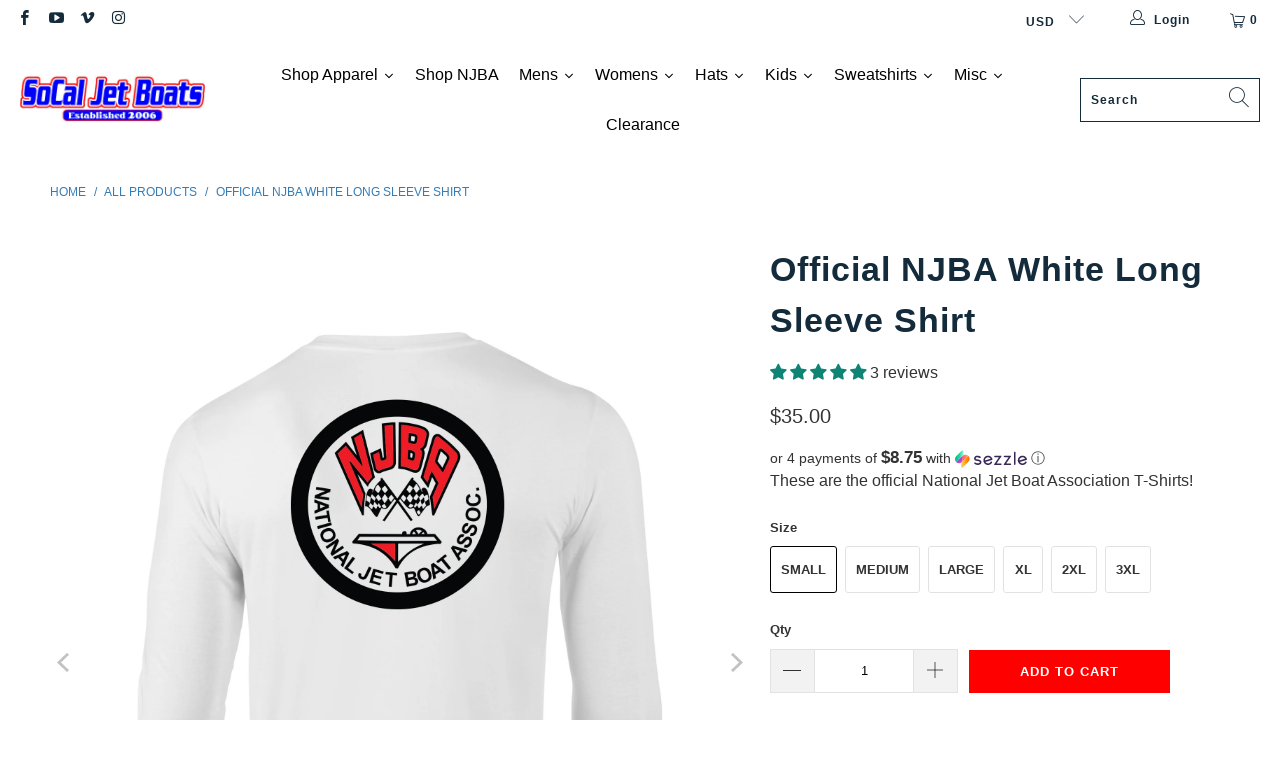

--- FILE ---
content_type: text/html; charset=utf-8
request_url: https://store.socaljetboats.com/products/official-njba-white-long-sleeve-shirt
body_size: 68384
content:


 <!DOCTYPE html>
<html lang="en"> <head> 
	<script src='https://cdn.jsdelivr.net/gh/yunmuqing/optionv-0.0@latest/spotlight.js'></script>

	<link href='https://cdn.jsdelivr.net/gh/yunmuqing/optionv-0.0@latest/ymq-option.css' rel='stylesheet'> 

	<link href='https://option.ymq.cool/option/bottom.css' rel='stylesheet'> 

	<style id="ymq-jsstyle"></style> 

	<script> 
		window.best_option = window.best_option || {}; 

		best_option.shop = `socaljetboats.myshopify.com`; 

		best_option.page = `product`; 

		best_option.ymq_option_branding = {}; 
		  
			best_option.ymq_option_branding = {"button":{"--button-background-checked-color":"#000000","--button-background-color":"#FFFFFF","--button-background-disabled-color":"#FFFFFF","--button-border-checked-color":"#000000","--button-border-color":"#000000","--button-border-disabled-color":"#000000","--button-font-checked-color":"#FFFFFF","--button-font-disabled-color":"#cccccc","--button-font-color":"#000000","--button-border-radius":"0","--button-font-size":"14","--button-line-height":"20","--button-margin-l-r":"4","--button-margin-u-d":"4","--button-padding-l-r":"16","--button-padding-u-d":"8"},"radio":{"--radio-border-color":"#BBC1E1","--radio-border-checked-color":"#BBC1E1","--radio-border-disabled-color":"#BBC1E1","--radio-border-hover-color":"#BBC1E1","--radio-background-color":"#FFFFFF","--radio-background-checked-color":"#275EFE","--radio-background-disabled-color":"#E1E6F9","--radio-background-hover-color":"#FFFFFF","--radio-inner-color":"#E1E6F9","--radio-inner-checked-color":"#FFFFFF","--radio-inner-disabled-color":"#FFFFFF"},"input":{"--input-background-checked-color":"#FFFFFF","--input-background-color":"#FFFFFF","--input-border-checked-color":"#000000","--input-border-color":"#000000","--input-font-checked-color":"#000000","--input-font-color":"#000000","--input-border-radius":"0","--input-font-size":"14","--input-padding-l-r":"16","--input-padding-u-d":"9","--input-width":"100","--input-max-width":"400"},"select":{"--select-border-color":"#000000","--select-border-checked-color":"#000000","--select-background-color":"#FFFFFF","--select-background-checked-color":"#FFFFFF","--select-font-color":"#000000","--select-font-checked-color":"#000000","--select-option-background-color":"#FFFFFF","--select-option-background-checked-color":"#F5F9FF","--select-option-background-disabled-color":"#FFFFFF","--select-option-font-color":"#000000","--select-option-font-checked-color":"#000000","--select-option-font-disabled-color":"#CCCCCC","--select-padding-u-d":"9","--select-padding-l-r":"16","--select-option-padding-u-d":"9","--select-option-padding-l-r":"16","--select-width":"100","--select-max-width":"400","--select-font-size":"14","--select-border-radius":"0"},"multiple":{"--multiple-background-color":"#F5F9FF","--multiple-font-color":"#000000","--multiple-padding-u-d":"2","--multiple-padding-l-r":"8","--multiple-font-size":"12","--multiple-border-radius":"0"},"img":{"--img-border-color":"#E1E1E1","--img-border-checked-color":"#000000","--img-border-disabled-color":"#000000","--img-width":"50","--img-height":"50","--img-margin-u-d":"2","--img-margin-l-r":"2","--img-border-radius":"4"},"upload":{"--upload-background-color":"#409EFF","--upload-font-color":"#FFFFFF","--upload-border-color":"#409EFF","--upload-padding-u-d":"12","--upload-padding-l-r":"20","--upload-font-size":"12","--upload-border-radius":"4"},"cart":{"--cart-border-color":"#000000","--buy-border-color":"#000000","--cart-border-hover-color":"#000000","--buy-border-hover-color":"#000000","--cart-background-color":"#000000","--buy-background-color":"#000000","--cart-background-hover-color":"#000000","--buy-background-hover-color":"#000000","--cart-font-color":"#FFFFFF","--buy-font-color":"#FFFFFF","--cart-font-hover-color":"#FFFFFF","--buy-font-hover-color":"#FFFFFF","--cart-padding-u-d":"12","--cart-padding-l-r":"16","--buy-padding-u-d":"12","--buy-padding-l-r":"16","--cart-margin-u-d":"4","--cart-margin-l-r":"0","--buy-margin-u-d":"4","--buy-margin-l-r":"0","--cart-width":"100","--cart-max-width":"800","--buy-width":"100","--buy-max-width":"800","--cart-font-size":"14","--cart-border-radius":"0","--buy-font-size":"14","--buy-border-radius":"0"},"quantity":{"--quantity-border-color":"#A6A3A3","--quantity-font-color":"#000000","--quantity-background-color":"#FFFFFF","--quantity-width":"150","--quantity-height":"40","--quantity-font-size":"14","--quantity-border-radius":"0"},"global":{"--global-title-color":"#000000","--global-help-color":"#000000","--global-error-color":"#DC3545","--global-title-font-size":"14","--global-help-font-size":"12","--global-error-font-size":"12","--global-margin-top":"0","--global-margin-bottom":"20","--global-margin-left":"0","--global-margin-right":"0","--global-title-margin-top":"0","--global-title-margin-bottom":"5","--global-title-margin-left":"0","--global-title-margin-right":"0","--global-help-margin-top":"5","--global-help-margin-bottom":"0","--global-help-margin-left":"0","--global-help-margin-right":"0","--global-error-margin-top":"5","--global-error-margin-bottom":"0","--global-error-margin-left":"0","--global-error-margin-right":"0"},"discount":{"--new-discount-normal-color":"#1878B9","--new-discount-error-color":"#E22120","--new-discount-layout":"flex-end"},"lan":{"require":"This is a required field.","email":"Please enter a valid email address.","phone":"Please enter the correct phone.","number":"Please enter an number.","integer":"Please enter an integer.","min_char":"Please enter no less than %s characters.","max_char":"Please enter no more than %s characters.","max_s":"Please choose less than %s options.","min_s":"Please choose more than %s options.","total_s":"Please choose %s options.","min":"Please enter no less than %s.","max":"Please enter no more than %s.","currency":"USD","sold_out":"sold out","please_choose":"Please choose","add_to_cart":"ADD TO CART","buy_it_now":"BUY IT NOW","add_price_text":"Selection will add %s to the price","discount_code":"Discount code","application":"Apply","discount_error1":"Enter a valid discount code","discount_error2":"discount code isn't valid for the items in your cart"},"price":{"--price-border-color":"#000000","--price-background-color":"#FFFFFF","--price-font-color":"#000000","--price-price-font-color":"#03de90","--price-padding-u-d":"9","--price-padding-l-r":"16","--price-width":"100","--price-max-width":"400","--price-font-size":"14","--price-border-radius":"0"},"extra":{"is_show":"0","plan":"1","quantity-box":"0","price-value":"3,4,15,6,16,7","variant-original-margin-bottom":"15","strong-dorp-down":0,"radio-unchecked":1}}; 
		 

		best_option.ymq_option_settings = {}; 
		
	        
		best_option.product = {"id":7847559135482,"title":"Official NJBA White Long Sleeve Shirt","handle":"official-njba-white-long-sleeve-shirt","description":"\u003cp\u003e\u003cspan\u003eThese are the official National Jet Boat Association T-Shirts!\u003c\/span\u003e\u003c\/p\u003e","published_at":"2022-11-23T16:35:55-08:00","created_at":"2022-11-23T16:32:46-08:00","vendor":"SoCal Jet Boats","type":"Men's Long Sleeve","tags":["njba"],"price":3500,"price_min":3500,"price_max":3700,"available":true,"price_varies":true,"compare_at_price":null,"compare_at_price_min":0,"compare_at_price_max":0,"compare_at_price_varies":false,"variants":[{"id":43680693092602,"title":"Small","option1":"Small","option2":null,"option3":null,"sku":"NJBA-MLSW-S","requires_shipping":true,"taxable":true,"featured_image":null,"available":true,"name":"Official NJBA White Long Sleeve Shirt - Small","public_title":"Small","options":["Small"],"price":3500,"weight":255,"compare_at_price":null,"inventory_management":"shopify","barcode":null,"requires_selling_plan":false,"selling_plan_allocations":[]},{"id":43680693125370,"title":"Medium","option1":"Medium","option2":null,"option3":null,"sku":"NJBA-MLSW-M","requires_shipping":true,"taxable":true,"featured_image":null,"available":true,"name":"Official NJBA White Long Sleeve Shirt - Medium","public_title":"Medium","options":["Medium"],"price":3500,"weight":283,"compare_at_price":null,"inventory_management":"shopify","barcode":null,"requires_selling_plan":false,"selling_plan_allocations":[]},{"id":43680693158138,"title":"Large","option1":"Large","option2":null,"option3":null,"sku":"NJBA-MLSW-L","requires_shipping":true,"taxable":true,"featured_image":null,"available":true,"name":"Official NJBA White Long Sleeve Shirt - Large","public_title":"Large","options":["Large"],"price":3500,"weight":312,"compare_at_price":null,"inventory_management":"shopify","barcode":null,"requires_selling_plan":false,"selling_plan_allocations":[]},{"id":43680693190906,"title":"XL","option1":"XL","option2":null,"option3":null,"sku":"NJBA-MLSW-XL","requires_shipping":true,"taxable":true,"featured_image":null,"available":true,"name":"Official NJBA White Long Sleeve Shirt - XL","public_title":"XL","options":["XL"],"price":3500,"weight":340,"compare_at_price":null,"inventory_management":"shopify","barcode":null,"requires_selling_plan":false,"selling_plan_allocations":[]},{"id":43680693223674,"title":"2XL","option1":"2XL","option2":null,"option3":null,"sku":"NJBA-MLSW-2XL","requires_shipping":true,"taxable":true,"featured_image":null,"available":true,"name":"Official NJBA White Long Sleeve Shirt - 2XL","public_title":"2XL","options":["2XL"],"price":3700,"weight":369,"compare_at_price":null,"inventory_management":"shopify","barcode":null,"requires_selling_plan":false,"selling_plan_allocations":[]},{"id":43680693256442,"title":"3XL","option1":"3XL","option2":null,"option3":null,"sku":"NJBA-MLSW-3XL","requires_shipping":true,"taxable":true,"featured_image":null,"available":true,"name":"Official NJBA White Long Sleeve Shirt - 3XL","public_title":"3XL","options":["3XL"],"price":3700,"weight":397,"compare_at_price":null,"inventory_management":"shopify","barcode":null,"requires_selling_plan":false,"selling_plan_allocations":[]}],"images":["\/\/store.socaljetboats.com\/cdn\/shop\/products\/MLSW-Back.jpg?v=1748702063","\/\/store.socaljetboats.com\/cdn\/shop\/products\/MLSW-Front.jpg?v=1748702063"],"featured_image":"\/\/store.socaljetboats.com\/cdn\/shop\/products\/MLSW-Back.jpg?v=1748702063","options":["Size"],"media":[{"alt":null,"id":31063178805498,"position":1,"preview_image":{"aspect_ratio":0.8,"height":2500,"width":2000,"src":"\/\/store.socaljetboats.com\/cdn\/shop\/products\/MLSW-Back.jpg?v=1748702063"},"aspect_ratio":0.8,"height":2500,"media_type":"image","src":"\/\/store.socaljetboats.com\/cdn\/shop\/products\/MLSW-Back.jpg?v=1748702063","width":2000},{"alt":null,"id":31063178903802,"position":2,"preview_image":{"aspect_ratio":0.8,"height":1200,"width":960,"src":"\/\/store.socaljetboats.com\/cdn\/shop\/products\/MLSW-Front.jpg?v=1748702063"},"aspect_ratio":0.8,"height":1200,"media_type":"image","src":"\/\/store.socaljetboats.com\/cdn\/shop\/products\/MLSW-Front.jpg?v=1748702063","width":960}],"requires_selling_plan":false,"selling_plan_groups":[],"content":"\u003cp\u003e\u003cspan\u003eThese are the official National Jet Boat Association T-Shirts!\u003c\/span\u003e\u003c\/p\u003e"}; 

		best_option.ymq_has_only_default_variant = true; 
		 
			best_option.ymq_has_only_default_variant = false; 
		 

		best_option.ymq_status = {}; 
		 

		best_option.ymq_variantjson = {}; 
		 

		best_option.ymq_option_data = {}; 
		
	        
	    best_option.ymq_variant_condition = {}; 
		

		best_option.ymq_option_condition = {}; 
		 

	    best_option.ymq_option_template = {};
		best_option.ymq_option_template_condition = {}; 
	    
	    
	                                       
	                                                                      
		   
			best_option.ymq_shopify_options = {}; 
			 
				best_option.ymq_shopify_options[`Size`] = []; 
				 
					best_option.ymq_shopify_options[`Size`].push(`Small`); 
				 
					best_option.ymq_shopify_options[`Size`].push(`Medium`); 
				 
					best_option.ymq_shopify_options[`Size`].push(`Large`); 
				 
					best_option.ymq_shopify_options[`Size`].push(`XL`); 
				 
					best_option.ymq_shopify_options[`Size`].push(`2XL`); 
				 
					best_option.ymq_shopify_options[`Size`].push(`3XL`); 
				 
			 
		 

		best_option.ymq_inventory_quantity = [];  
		   
			best_option.ymq_inventory_quantity.push(100); 
		   
			best_option.ymq_inventory_quantity.push(99); 
		   
			best_option.ymq_inventory_quantity.push(92); 
		   
			best_option.ymq_inventory_quantity.push(92); 
		   
			best_option.ymq_inventory_quantity.push(95); 
		   
			best_option.ymq_inventory_quantity.push(97); 
		 

		if(best_option.product) {   
			for (var i = 0; i <best_option.product.variants.length; i += 1) { 
				best_option.product.variants[i].inventory_quantity = best_option.ymq_inventory_quantity[i]; 
			 }  
		} 
	</script>

<script src='https://options.ymq.cool/option/best-options.js'></script> <meta charset="utf-8"> <meta http-equiv="cleartype" content="on"> <meta name="robots" content="index,follow"> <!-- Mobile Specific Metas --> <meta name="HandheldFriendly" content="True"> <meta name="MobileOptimized" content="320"> <meta name="viewport" content="width=device-width,initial-scale=1"> <meta name="theme-color" content="#ffffff"> <title>
      Official NJBA White Long Sleeve Shirt - SoCal Jet Boats</title> <meta name="description" content="These are the official National Jet Boat Association T-Shirts!"/> <!-- Preconnect Domains --> <link rel="preconnect" href="https://fonts.shopifycdn.com" /> <link rel="preconnect" href="https://cdn.shopify.com" /> <link rel="preconnect" href="https://v.shopify.com" /> <link rel="preconnect" href="https://cdn.shopifycloud.com" /> <link rel="preconnect" href="https://monorail-edge.shopifysvc.com"> <!-- fallback for browsers that don't support preconnect --> <link rel="dns-prefetch" href="https://fonts.shopifycdn.com" /> <link rel="dns-prefetch" href="https://cdn.shopify.com" /> <link rel="dns-prefetch" href="https://v.shopify.com" /> <link rel="dns-prefetch" href="https://cdn.shopifycloud.com" /> <link rel="dns-prefetch" href="https://monorail-edge.shopifysvc.com"> <!-- Preload Assets --> <link rel="preload" href="//store.socaljetboats.com/cdn/shop/t/6/assets/fancybox.css?v=19278034316635137701629767114" as="style"> <link rel="preload" href="//store.socaljetboats.com/cdn/shop/t/6/assets/styles.css?v=4114778285598179711764296226" as="style"> <link rel="preload" href="//store.socaljetboats.com/cdn/shop/t/6/assets/jquery.min.js?v=81049236547974671631629767116" as="script"> <link rel="preload" href="//store.socaljetboats.com/cdn/shop/t/6/assets/vendors.js?v=128057267601354735931629767124" as="script"> <link rel="preload" href="//store.socaljetboats.com/cdn/shop/t/6/assets/sections.js?v=113906195462487004211631031832" as="script"> <link rel="preload" href="//store.socaljetboats.com/cdn/shop/t/6/assets/utilities.js?v=19488315523989276981629767147" as="script"> <link rel="preload" href="//store.socaljetboats.com/cdn/shop/t/6/assets/app.js?v=172017069129682978101630191087" as="script"> <!-- Stylesheet for Fancybox library --> <link href="//store.socaljetboats.com/cdn/shop/t/6/assets/fancybox.css?v=19278034316635137701629767114" rel="stylesheet" type="text/css" media="all" /> <!-- Stylesheets for Turbo --> <link href="//store.socaljetboats.com/cdn/shop/t/6/assets/styles.css?v=4114778285598179711764296226" rel="stylesheet" type="text/css" media="all" /> <script>
      window.lazySizesConfig = window.lazySizesConfig || {};

      lazySizesConfig.expand = 300;
      lazySizesConfig.loadHidden = false;

      /*! lazysizes - v5.2.2 - bgset plugin */
      !function(e,t){var a=function(){t(e.lazySizes),e.removeEventListener("lazyunveilread",a,!0)};t=t.bind(null,e,e.document),"object"==typeof module&&module.exports?t(require("lazysizes")):"function"==typeof define&&define.amd?define(["lazysizes"],t):e.lazySizes?a():e.addEventListener("lazyunveilread",a,!0)}(window,function(e,z,g){"use strict";var c,y,b,f,i,s,n,v,m;e.addEventListener&&(c=g.cfg,y=/\s+/g,b=/\s*\|\s+|\s+\|\s*/g,f=/^(.+?)(?:\s+\[\s*(.+?)\s*\])(?:\s+\[\s*(.+?)\s*\])?$/,i=/^\s*\(*\s*type\s*:\s*(.+?)\s*\)*\s*$/,s=/\(|\)|'/,n={contain:1,cover:1},v=function(e,t){var a;t&&((a=t.match(i))&&a[1]?e.setAttribute("type",a[1]):e.setAttribute("media",c.customMedia[t]||t))},m=function(e){var t,a,i,r;e.target._lazybgset&&(a=(t=e.target)._lazybgset,(i=t.currentSrc||t.src)&&((r=g.fire(a,"bgsetproxy",{src:i,useSrc:s.test(i)?JSON.stringify(i):i})).defaultPrevented||(a.style.backgroundImage="url("+r.detail.useSrc+")")),t._lazybgsetLoading&&(g.fire(a,"_lazyloaded",{},!1,!0),delete t._lazybgsetLoading))},addEventListener("lazybeforeunveil",function(e){var t,a,i,r,s,n,l,d,o,u;!e.defaultPrevented&&(t=e.target.getAttribute("data-bgset"))&&(o=e.target,(u=z.createElement("img")).alt="",u._lazybgsetLoading=!0,e.detail.firesLoad=!0,a=t,i=o,r=u,s=z.createElement("picture"),n=i.getAttribute(c.sizesAttr),l=i.getAttribute("data-ratio"),d=i.getAttribute("data-optimumx"),i._lazybgset&&i._lazybgset.parentNode==i&&i.removeChild(i._lazybgset),Object.defineProperty(r,"_lazybgset",{value:i,writable:!0}),Object.defineProperty(i,"_lazybgset",{value:s,writable:!0}),a=a.replace(y," ").split(b),s.style.display="none",r.className=c.lazyClass,1!=a.length||n||(n="auto"),a.forEach(function(e){var t,a=z.createElement("source");n&&"auto"!=n&&a.setAttribute("sizes",n),(t=e.match(f))?(a.setAttribute(c.srcsetAttr,t[1]),v(a,t[2]),v(a,t[3])):a.setAttribute(c.srcsetAttr,e),s.appendChild(a)}),n&&(r.setAttribute(c.sizesAttr,n),i.removeAttribute(c.sizesAttr),i.removeAttribute("sizes")),d&&r.setAttribute("data-optimumx",d),l&&r.setAttribute("data-ratio",l),s.appendChild(r),i.appendChild(s),setTimeout(function(){g.loader.unveil(u),g.rAF(function(){g.fire(u,"_lazyloaded",{},!0,!0),u.complete&&m({target:u})})}))}),z.addEventListener("load",m,!0),e.addEventListener("lazybeforesizes",function(e){var t,a,i,r;e.detail.instance==g&&e.target._lazybgset&&e.detail.dataAttr&&(t=e.target._lazybgset,i=t,r=(getComputedStyle(i)||{getPropertyValue:function(){}}).getPropertyValue("background-size"),!n[r]&&n[i.style.backgroundSize]&&(r=i.style.backgroundSize),n[a=r]&&(e.target._lazysizesParentFit=a,g.rAF(function(){e.target.setAttribute("data-parent-fit",a),e.target._lazysizesParentFit&&delete e.target._lazysizesParentFit})))},!0),z.documentElement.addEventListener("lazybeforesizes",function(e){var t,a;!e.defaultPrevented&&e.target._lazybgset&&e.detail.instance==g&&(e.detail.width=(t=e.target._lazybgset,a=g.gW(t,t.parentNode),(!t._lazysizesWidth||a>t._lazysizesWidth)&&(t._lazysizesWidth=a),t._lazysizesWidth))}))});

      /*! lazysizes - v5.2.2 */
      !function(e){var t=function(u,D,f){"use strict";var k,H;if(function(){var e;var t={lazyClass:"lazyload",loadedClass:"lazyloaded",loadingClass:"lazyloading",preloadClass:"lazypreload",errorClass:"lazyerror",autosizesClass:"lazyautosizes",srcAttr:"data-src",srcsetAttr:"data-srcset",sizesAttr:"data-sizes",minSize:40,customMedia:{},init:true,expFactor:1.5,hFac:.8,loadMode:2,loadHidden:true,ricTimeout:0,throttleDelay:125};H=u.lazySizesConfig||u.lazysizesConfig||{};for(e in t){if(!(e in H)){H[e]=t[e]}}}(),!D||!D.getElementsByClassName){return{init:function(){},cfg:H,noSupport:true}}var O=D.documentElement,a=u.HTMLPictureElement,P="addEventListener",$="getAttribute",q=u[P].bind(u),I=u.setTimeout,U=u.requestAnimationFrame||I,l=u.requestIdleCallback,j=/^picture$/i,r=["load","error","lazyincluded","_lazyloaded"],i={},G=Array.prototype.forEach,J=function(e,t){if(!i[t]){i[t]=new RegExp("(\\s|^)"+t+"(\\s|$)")}return i[t].test(e[$]("class")||"")&&i[t]},K=function(e,t){if(!J(e,t)){e.setAttribute("class",(e[$]("class")||"").trim()+" "+t)}},Q=function(e,t){var i;if(i=J(e,t)){e.setAttribute("class",(e[$]("class")||"").replace(i," "))}},V=function(t,i,e){var a=e?P:"removeEventListener";if(e){V(t,i)}r.forEach(function(e){t[a](e,i)})},X=function(e,t,i,a,r){var n=D.createEvent("Event");if(!i){i={}}i.instance=k;n.initEvent(t,!a,!r);n.detail=i;e.dispatchEvent(n);return n},Y=function(e,t){var i;if(!a&&(i=u.picturefill||H.pf)){if(t&&t.src&&!e[$]("srcset")){e.setAttribute("srcset",t.src)}i({reevaluate:true,elements:[e]})}else if(t&&t.src){e.src=t.src}},Z=function(e,t){return(getComputedStyle(e,null)||{})[t]},s=function(e,t,i){i=i||e.offsetWidth;while(i<H.minSize&&t&&!e._lazysizesWidth){i=t.offsetWidth;t=t.parentNode}return i},ee=function(){var i,a;var t=[];var r=[];var n=t;var s=function(){var e=n;n=t.length?r:t;i=true;a=false;while(e.length){e.shift()()}i=false};var e=function(e,t){if(i&&!t){e.apply(this,arguments)}else{n.push(e);if(!a){a=true;(D.hidden?I:U)(s)}}};e._lsFlush=s;return e}(),te=function(i,e){return e?function(){ee(i)}:function(){var e=this;var t=arguments;ee(function(){i.apply(e,t)})}},ie=function(e){var i;var a=0;var r=H.throttleDelay;var n=H.ricTimeout;var t=function(){i=false;a=f.now();e()};var s=l&&n>49?function(){l(t,{timeout:n});if(n!==H.ricTimeout){n=H.ricTimeout}}:te(function(){I(t)},true);return function(e){var t;if(e=e===true){n=33}if(i){return}i=true;t=r-(f.now()-a);if(t<0){t=0}if(e||t<9){s()}else{I(s,t)}}},ae=function(e){var t,i;var a=99;var r=function(){t=null;e()};var n=function(){var e=f.now()-i;if(e<a){I(n,a-e)}else{(l||r)(r)}};return function(){i=f.now();if(!t){t=I(n,a)}}},e=function(){var v,m,c,h,e;var y,z,g,p,C,b,A;var n=/^img$/i;var d=/^iframe$/i;var E="onscroll"in u&&!/(gle|ing)bot/.test(navigator.userAgent);var _=0;var w=0;var N=0;var M=-1;var x=function(e){N--;if(!e||N<0||!e.target){N=0}};var W=function(e){if(A==null){A=Z(D.body,"visibility")=="hidden"}return A||!(Z(e.parentNode,"visibility")=="hidden"&&Z(e,"visibility")=="hidden")};var S=function(e,t){var i;var a=e;var r=W(e);g-=t;b+=t;p-=t;C+=t;while(r&&(a=a.offsetParent)&&a!=D.body&&a!=O){r=(Z(a,"opacity")||1)>0;if(r&&Z(a,"overflow")!="visible"){i=a.getBoundingClientRect();r=C>i.left&&p<i.right&&b>i.top-1&&g<i.bottom+1}}return r};var t=function(){var e,t,i,a,r,n,s,l,o,u,f,c;var d=k.elements;if((h=H.loadMode)&&N<8&&(e=d.length)){t=0;M++;for(;t<e;t++){if(!d[t]||d[t]._lazyRace){continue}if(!E||k.prematureUnveil&&k.prematureUnveil(d[t])){R(d[t]);continue}if(!(l=d[t][$]("data-expand"))||!(n=l*1)){n=w}if(!u){u=!H.expand||H.expand<1?O.clientHeight>500&&O.clientWidth>500?500:370:H.expand;k._defEx=u;f=u*H.expFactor;c=H.hFac;A=null;if(w<f&&N<1&&M>2&&h>2&&!D.hidden){w=f;M=0}else if(h>1&&M>1&&N<6){w=u}else{w=_}}if(o!==n){y=innerWidth+n*c;z=innerHeight+n;s=n*-1;o=n}i=d[t].getBoundingClientRect();if((b=i.bottom)>=s&&(g=i.top)<=z&&(C=i.right)>=s*c&&(p=i.left)<=y&&(b||C||p||g)&&(H.loadHidden||W(d[t]))&&(m&&N<3&&!l&&(h<3||M<4)||S(d[t],n))){R(d[t]);r=true;if(N>9){break}}else if(!r&&m&&!a&&N<4&&M<4&&h>2&&(v[0]||H.preloadAfterLoad)&&(v[0]||!l&&(b||C||p||g||d[t][$](H.sizesAttr)!="auto"))){a=v[0]||d[t]}}if(a&&!r){R(a)}}};var i=ie(t);var B=function(e){var t=e.target;if(t._lazyCache){delete t._lazyCache;return}x(e);K(t,H.loadedClass);Q(t,H.loadingClass);V(t,L);X(t,"lazyloaded")};var a=te(B);var L=function(e){a({target:e.target})};var T=function(t,i){try{t.contentWindow.location.replace(i)}catch(e){t.src=i}};var F=function(e){var t;var i=e[$](H.srcsetAttr);if(t=H.customMedia[e[$]("data-media")||e[$]("media")]){e.setAttribute("media",t)}if(i){e.setAttribute("srcset",i)}};var s=te(function(t,e,i,a,r){var n,s,l,o,u,f;if(!(u=X(t,"lazybeforeunveil",e)).defaultPrevented){if(a){if(i){K(t,H.autosizesClass)}else{t.setAttribute("sizes",a)}}s=t[$](H.srcsetAttr);n=t[$](H.srcAttr);if(r){l=t.parentNode;o=l&&j.test(l.nodeName||"")}f=e.firesLoad||"src"in t&&(s||n||o);u={target:t};K(t,H.loadingClass);if(f){clearTimeout(c);c=I(x,2500);V(t,L,true)}if(o){G.call(l.getElementsByTagName("source"),F)}if(s){t.setAttribute("srcset",s)}else if(n&&!o){if(d.test(t.nodeName)){T(t,n)}else{t.src=n}}if(r&&(s||o)){Y(t,{src:n})}}if(t._lazyRace){delete t._lazyRace}Q(t,H.lazyClass);ee(function(){var e=t.complete&&t.naturalWidth>1;if(!f||e){if(e){K(t,"ls-is-cached")}B(u);t._lazyCache=true;I(function(){if("_lazyCache"in t){delete t._lazyCache}},9)}if(t.loading=="lazy"){N--}},true)});var R=function(e){if(e._lazyRace){return}var t;var i=n.test(e.nodeName);var a=i&&(e[$](H.sizesAttr)||e[$]("sizes"));var r=a=="auto";if((r||!m)&&i&&(e[$]("src")||e.srcset)&&!e.complete&&!J(e,H.errorClass)&&J(e,H.lazyClass)){return}t=X(e,"lazyunveilread").detail;if(r){re.updateElem(e,true,e.offsetWidth)}e._lazyRace=true;N++;s(e,t,r,a,i)};var r=ae(function(){H.loadMode=3;i()});var l=function(){if(H.loadMode==3){H.loadMode=2}r()};var o=function(){if(m){return}if(f.now()-e<999){I(o,999);return}m=true;H.loadMode=3;i();q("scroll",l,true)};return{_:function(){e=f.now();k.elements=D.getElementsByClassName(H.lazyClass);v=D.getElementsByClassName(H.lazyClass+" "+H.preloadClass);q("scroll",i,true);q("resize",i,true);q("pageshow",function(e){if(e.persisted){var t=D.querySelectorAll("."+H.loadingClass);if(t.length&&t.forEach){U(function(){t.forEach(function(e){if(e.complete){R(e)}})})}}});if(u.MutationObserver){new MutationObserver(i).observe(O,{childList:true,subtree:true,attributes:true})}else{O[P]("DOMNodeInserted",i,true);O[P]("DOMAttrModified",i,true);setInterval(i,999)}q("hashchange",i,true);["focus","mouseover","click","load","transitionend","animationend"].forEach(function(e){D[P](e,i,true)});if(/d$|^c/.test(D.readyState)){o()}else{q("load",o);D[P]("DOMContentLoaded",i);I(o,2e4)}if(k.elements.length){t();ee._lsFlush()}else{i()}},checkElems:i,unveil:R,_aLSL:l}}(),re=function(){var i;var n=te(function(e,t,i,a){var r,n,s;e._lazysizesWidth=a;a+="px";e.setAttribute("sizes",a);if(j.test(t.nodeName||"")){r=t.getElementsByTagName("source");for(n=0,s=r.length;n<s;n++){r[n].setAttribute("sizes",a)}}if(!i.detail.dataAttr){Y(e,i.detail)}});var a=function(e,t,i){var a;var r=e.parentNode;if(r){i=s(e,r,i);a=X(e,"lazybeforesizes",{width:i,dataAttr:!!t});if(!a.defaultPrevented){i=a.detail.width;if(i&&i!==e._lazysizesWidth){n(e,r,a,i)}}}};var e=function(){var e;var t=i.length;if(t){e=0;for(;e<t;e++){a(i[e])}}};var t=ae(e);return{_:function(){i=D.getElementsByClassName(H.autosizesClass);q("resize",t)},checkElems:t,updateElem:a}}(),t=function(){if(!t.i&&D.getElementsByClassName){t.i=true;re._();e._()}};return I(function(){H.init&&t()}),k={cfg:H,autoSizer:re,loader:e,init:t,uP:Y,aC:K,rC:Q,hC:J,fire:X,gW:s,rAF:ee}}(e,e.document,Date);e.lazySizes=t,"object"==typeof module&&module.exports&&(module.exports=t)}("undefined"!=typeof window?window:{});</script> <!-- Icons --> <link rel="shortcut icon" type="image/x-icon" href="//store.socaljetboats.com/cdn/shop/files/favicon_3c3aaf20-a522-40b2-83f7-d85959db6f32_180x180.jpg?v=1614770793"> <link rel="apple-touch-icon" href="//store.socaljetboats.com/cdn/shop/files/favicon_3c3aaf20-a522-40b2-83f7-d85959db6f32_180x180.jpg?v=1614770793"/> <link rel="apple-touch-icon" sizes="57x57" href="//store.socaljetboats.com/cdn/shop/files/favicon_3c3aaf20-a522-40b2-83f7-d85959db6f32_57x57.jpg?v=1614770793"/> <link rel="apple-touch-icon" sizes="60x60" href="//store.socaljetboats.com/cdn/shop/files/favicon_3c3aaf20-a522-40b2-83f7-d85959db6f32_60x60.jpg?v=1614770793"/> <link rel="apple-touch-icon" sizes="72x72" href="//store.socaljetboats.com/cdn/shop/files/favicon_3c3aaf20-a522-40b2-83f7-d85959db6f32_72x72.jpg?v=1614770793"/> <link rel="apple-touch-icon" sizes="76x76" href="//store.socaljetboats.com/cdn/shop/files/favicon_3c3aaf20-a522-40b2-83f7-d85959db6f32_76x76.jpg?v=1614770793"/> <link rel="apple-touch-icon" sizes="114x114" href="//store.socaljetboats.com/cdn/shop/files/favicon_3c3aaf20-a522-40b2-83f7-d85959db6f32_114x114.jpg?v=1614770793"/> <link rel="apple-touch-icon" sizes="180x180" href="//store.socaljetboats.com/cdn/shop/files/favicon_3c3aaf20-a522-40b2-83f7-d85959db6f32_180x180.jpg?v=1614770793"/> <link rel="apple-touch-icon" sizes="228x228" href="//store.socaljetboats.com/cdn/shop/files/favicon_3c3aaf20-a522-40b2-83f7-d85959db6f32_228x228.jpg?v=1614770793"/> <link rel="canonical" href="https://store.socaljetboats.com/products/official-njba-white-long-sleeve-shirt"/> <script src="//store.socaljetboats.com/cdn/shop/t/6/assets/jquery.min.js?v=81049236547974671631629767116" defer></script> <script type="text/javascript" src="/services/javascripts/currencies.js" data-no-instant></script> <script src="//store.socaljetboats.com/cdn/shop/t/6/assets/currencies.js?v=123947745901353827081629767114" defer></script> <script>
      window.Theme = window.Theme || {};
      window.Theme.version = '6.3.2';
      window.Theme.name = 'Turbo';</script>
    


    
<template id="price-ui"><span class="price " data-price></span><span class="compare-at-price" data-compare-at-price></span><span class="unit-pricing" data-unit-pricing></span></template> <template id="price-ui-badge"><div class="price-ui-badge__sticker"> <span class="price-ui-badge__sticker-text" data-badge></span></div></template> <template id="price-ui__price"><span class="money" data-price></span></template> <template id="price-ui__price-range"><span class="price-min" data-price-min><span class="money" data-price></span></span> - <span class="price-max" data-price-max><span class="money" data-price></span></span></template> <template id="price-ui__unit-pricing"><span class="unit-quantity" data-unit-quantity></span> | <span class="unit-price" data-unit-price><span class="money" data-price></span></span> / <span class="unit-measurement" data-unit-measurement></span></template> <template id="price-ui-badge__percent-savings-range">Save up to <span data-price-percent></span>%</template> <template id="price-ui-badge__percent-savings">Save <span data-price-percent></span>%</template> <template id="price-ui-badge__price-savings-range">Save up to <span class="money" data-price></span></template> <template id="price-ui-badge__price-savings">Save <span class="money" data-price></span></template> <template id="price-ui-badge__on-sale">Sale</template> <template id="price-ui-badge__sold-out">Sold out</template> <template id="price-ui-badge__in-stock">In stock</template> <script>
      
window.Shopify = window.Shopify || {};window.Shopify.theme_settings = {};
window.Currency = window.Currency || {};window.Shopify.routes = {};window.Shopify.theme_settings.display_tos_checkbox = false;window.Shopify.theme_settings.go_to_checkout = false;window.Shopify.theme_settings.cart_action = "reload_page";window.Shopify.theme_settings.cart_shipping_calculator = true;window.Shopify.theme_settings.collection_swatches = false;window.Shopify.theme_settings.collection_secondary_image = true;


window.Currency.show_multiple_currencies = true;
window.Currency.shop_currency = "USD";
window.Currency.default_currency = "USD";
window.Currency.display_format = "money_format";
window.Currency.money_format = "${{amount}}";
window.Currency.money_format_no_currency = "${{amount}}";
window.Currency.money_format_currency = "${{amount}} USD";
window.Currency.native_multi_currency = true;
window.Currency.iso_code = "USD";
window.Currency.symbol = "$";window.Shopify.theme_settings.display_inventory_left = true;window.Shopify.theme_settings.inventory_threshold = 10;window.Shopify.theme_settings.limit_quantity = true;window.Shopify.theme_settings.menu_position = null;window.Shopify.theme_settings.newsletter_popup = false;window.Shopify.theme_settings.newsletter_popup_days = "14";window.Shopify.theme_settings.newsletter_popup_mobile = false;window.Shopify.theme_settings.newsletter_popup_seconds = 16;window.Shopify.theme_settings.pagination_type = "infinite_scroll";window.Shopify.theme_settings.search_pagination_type = "basic_pagination";window.Shopify.theme_settings.enable_shopify_review_comments = false;window.Shopify.theme_settings.enable_shopify_collection_badges = false;window.Shopify.theme_settings.quick_shop_thumbnail_position = "bottom-thumbnails";window.Shopify.theme_settings.product_form_style = "swatches";window.Shopify.theme_settings.sale_banner_enabled = true;window.Shopify.theme_settings.display_savings = true;window.Shopify.theme_settings.display_sold_out_price = false;window.Shopify.theme_settings.sold_out_text = "Sold out";window.Shopify.theme_settings.free_text = "Free";window.Shopify.theme_settings.video_looping = false;window.Shopify.theme_settings.quick_shop_style = "inline";window.Shopify.theme_settings.hover_enabled = false;window.Shopify.routes.cart_url = "/cart";window.Shopify.routes.root_url = "/";window.Shopify.routes.search_url = "/search";window.Shopify.theme_settings.image_loading_style = "blur-up";window.Shopify.theme_settings.search_option = "products";window.Shopify.theme_settings.search_items_to_display = 5;window.Shopify.theme_settings.enable_autocomplete = false;window.Shopify.theme_settings.page_dots_enabled = false;window.Shopify.theme_settings.slideshow_arrow_size = "light";window.Shopify.theme_settings.quick_shop_enabled = false;window.Shopify.translation =window.Shopify.translation || {};window.Shopify.translation.agree_to_terms_warning = "You must agree with the terms and conditions to checkout.";window.Shopify.translation.one_item_left = "item left";window.Shopify.translation.items_left_text = "items left";window.Shopify.translation.cart_savings_text = "Total Savings";window.Shopify.translation.cart_discount_text = "Discount";window.Shopify.translation.cart_subtotal_text = "Subtotal";window.Shopify.translation.cart_remove_text = "Remove";window.Shopify.translation.cart_free_text = "Free";window.Shopify.translation.newsletter_success_text = "Thank you for joining our mailing list!";window.Shopify.translation.notify_email = "Enter your email address...";window.Shopify.translation.notify_email_value = "Translation missing: en.contact.fields.email";window.Shopify.translation.notify_email_send = "Send";window.Shopify.translation.notify_message_first = "Please notify me when ";window.Shopify.translation.notify_message_last = " becomes available - ";window.Shopify.translation.notify_success_text = "Thanks! We will notify you when this product becomes available!";window.Shopify.translation.add_to_cart = "Add to Cart";window.Shopify.translation.coming_soon_text = "Coming Soon";window.Shopify.translation.sold_out_text = "Sold Out";window.Shopify.translation.sale_text = "Sale";window.Shopify.translation.savings_text = "You Save";window.Shopify.translation.from_text = "from";window.Shopify.translation.new_text = "New";window.Shopify.translation.pre_order_text = "Pre-Order";window.Shopify.translation.unavailable_text = "Unavailable";window.Shopify.translation.all_results = "View all results";window.Shopify.translation.no_results = "Sorry, no results!";window.Shopify.media_queries =window.Shopify.media_queries || {};window.Shopify.media_queries.small = window.matchMedia( "(max-width: 480px)" );window.Shopify.media_queries.medium = window.matchMedia( "(max-width: 798px)" );window.Shopify.media_queries.large = window.matchMedia( "(min-width: 799px)" );window.Shopify.media_queries.larger = window.matchMedia( "(min-width: 960px)" );window.Shopify.media_queries.xlarge = window.matchMedia( "(min-width: 1200px)" );window.Shopify.media_queries.ie10 = window.matchMedia( "all and (-ms-high-contrast: none), (-ms-high-contrast: active)" );window.Shopify.media_queries.tablet = window.matchMedia( "only screen and (min-width: 799px) and (max-width: 1024px)" );</script> <script src="//store.socaljetboats.com/cdn/shop/t/6/assets/vendors.js?v=128057267601354735931629767124" defer></script> <script src="//store.socaljetboats.com/cdn/shop/t/6/assets/sections.js?v=113906195462487004211631031832" defer></script> <script src="//store.socaljetboats.com/cdn/shop/t/6/assets/utilities.js?v=19488315523989276981629767147" defer></script> <script src="//store.socaljetboats.com/cdn/shop/t/6/assets/app.js?v=172017069129682978101630191087" defer></script> <script src="//store.socaljetboats.com/cdn/shop/t/6/assets/instantclick.min.js?v=20092422000980684151629767116" data-no-instant defer></script> <script data-no-instant>
        window.addEventListener('DOMContentLoaded', function() {

          function inIframe() {
            try {
              return window.self !== window.top;
            } catch (e) {
              return true;
            }
          }

          if (!inIframe()){
            InstantClick.on('change', function(isInitialLoad) {

              $('head script[src*="shopify"]').each(function() {
                var script = document.createElement('script');
                script.type = 'text/javascript';
                script.src = $(this).attr('src');

                $('body').append(script);
              });

              $('body').removeClass('fancybox-active');
              $.fancybox.destroy();

              InstantClick.init();

            });
          }
        });</script> <script></script> <script>window.performance && window.performance.mark && window.performance.mark('shopify.content_for_header.start');</script><meta name="google-site-verification" content="6hBh-hhuZONGUsNfF-d9lIjd4dEpnWE8ZmYG-A8yQ3k">
<meta name="facebook-domain-verification" content="oxzubyzup7pteuc29fe3vf732kmyru">
<meta name="google-site-verification" content="SnMsWugLIQqKfPh-fx0hp5_IAg3Ta0AWrxN9wp30mUQ">
<meta name="google-site-verification" content="jOMUHJsCERIhBwaYOT9_5zSoPtyg3GgwLQ-CNK6BtYU">
<meta id="shopify-digital-wallet" name="shopify-digital-wallet" content="/25296273487/digital_wallets/dialog">
<meta name="shopify-checkout-api-token" content="6629ae3bbf01c9f86e0c23b5ecca5b2e">
<meta id="in-context-paypal-metadata" data-shop-id="25296273487" data-venmo-supported="true" data-environment="production" data-locale="en_US" data-paypal-v4="true" data-currency="USD">
<link rel="alternate" type="application/json+oembed" href="https://store.socaljetboats.com/products/official-njba-white-long-sleeve-shirt.oembed">
<script async="async" src="/checkouts/internal/preloads.js?locale=en-US"></script>
<link rel="preconnect" href="https://shop.app" crossorigin="anonymous">
<script async="async" src="https://shop.app/checkouts/internal/preloads.js?locale=en-US&shop_id=25296273487" crossorigin="anonymous"></script>
<script id="apple-pay-shop-capabilities" type="application/json">{"shopId":25296273487,"countryCode":"US","currencyCode":"USD","merchantCapabilities":["supports3DS"],"merchantId":"gid:\/\/shopify\/Shop\/25296273487","merchantName":"SoCal Jet Boats","requiredBillingContactFields":["postalAddress","email","phone"],"requiredShippingContactFields":["postalAddress","email","phone"],"shippingType":"shipping","supportedNetworks":["visa","masterCard","amex","discover","elo","jcb"],"total":{"type":"pending","label":"SoCal Jet Boats","amount":"1.00"},"shopifyPaymentsEnabled":true,"supportsSubscriptions":true}</script>
<script id="shopify-features" type="application/json">{"accessToken":"6629ae3bbf01c9f86e0c23b5ecca5b2e","betas":["rich-media-storefront-analytics"],"domain":"store.socaljetboats.com","predictiveSearch":true,"shopId":25296273487,"locale":"en"}</script>
<script>var Shopify = Shopify || {};
Shopify.shop = "socaljetboats.myshopify.com";
Shopify.locale = "en";
Shopify.currency = {"active":"USD","rate":"1.0"};
Shopify.country = "US";
Shopify.theme = {"name":"Turbo-tennessee (Aug-24-2021)","id":120503468111,"schema_name":"Turbo","schema_version":"6.3.2","theme_store_id":null,"role":"main"};
Shopify.theme.handle = "null";
Shopify.theme.style = {"id":null,"handle":null};
Shopify.cdnHost = "store.socaljetboats.com/cdn";
Shopify.routes = Shopify.routes || {};
Shopify.routes.root = "/";</script>
<script type="module">!function(o){(o.Shopify=o.Shopify||{}).modules=!0}(window);</script>
<script>!function(o){function n(){var o=[];function n(){o.push(Array.prototype.slice.apply(arguments))}return n.q=o,n}var t=o.Shopify=o.Shopify||{};t.loadFeatures=n(),t.autoloadFeatures=n()}(window);</script>
<script>
  window.ShopifyPay = window.ShopifyPay || {};
  window.ShopifyPay.apiHost = "shop.app\/pay";
  window.ShopifyPay.redirectState = null;
</script>
<script id="shop-js-analytics" type="application/json">{"pageType":"product"}</script>
<script defer="defer" async type="module" src="//store.socaljetboats.com/cdn/shopifycloud/shop-js/modules/v2/client.init-shop-cart-sync_BdyHc3Nr.en.esm.js"></script>
<script defer="defer" async type="module" src="//store.socaljetboats.com/cdn/shopifycloud/shop-js/modules/v2/chunk.common_Daul8nwZ.esm.js"></script>
<script type="module">
  await import("//store.socaljetboats.com/cdn/shopifycloud/shop-js/modules/v2/client.init-shop-cart-sync_BdyHc3Nr.en.esm.js");
await import("//store.socaljetboats.com/cdn/shopifycloud/shop-js/modules/v2/chunk.common_Daul8nwZ.esm.js");

  window.Shopify.SignInWithShop?.initShopCartSync?.({"fedCMEnabled":true,"windoidEnabled":true});

</script>
<script defer="defer" async type="module" src="//store.socaljetboats.com/cdn/shopifycloud/shop-js/modules/v2/client.payment-terms_MV4M3zvL.en.esm.js"></script>
<script defer="defer" async type="module" src="//store.socaljetboats.com/cdn/shopifycloud/shop-js/modules/v2/chunk.common_Daul8nwZ.esm.js"></script>
<script defer="defer" async type="module" src="//store.socaljetboats.com/cdn/shopifycloud/shop-js/modules/v2/chunk.modal_CQq8HTM6.esm.js"></script>
<script type="module">
  await import("//store.socaljetboats.com/cdn/shopifycloud/shop-js/modules/v2/client.payment-terms_MV4M3zvL.en.esm.js");
await import("//store.socaljetboats.com/cdn/shopifycloud/shop-js/modules/v2/chunk.common_Daul8nwZ.esm.js");
await import("//store.socaljetboats.com/cdn/shopifycloud/shop-js/modules/v2/chunk.modal_CQq8HTM6.esm.js");

  
</script>
<script>
  window.Shopify = window.Shopify || {};
  if (!window.Shopify.featureAssets) window.Shopify.featureAssets = {};
  window.Shopify.featureAssets['shop-js'] = {"shop-cart-sync":["modules/v2/client.shop-cart-sync_QYOiDySF.en.esm.js","modules/v2/chunk.common_Daul8nwZ.esm.js"],"init-fed-cm":["modules/v2/client.init-fed-cm_DchLp9rc.en.esm.js","modules/v2/chunk.common_Daul8nwZ.esm.js"],"shop-button":["modules/v2/client.shop-button_OV7bAJc5.en.esm.js","modules/v2/chunk.common_Daul8nwZ.esm.js"],"init-windoid":["modules/v2/client.init-windoid_DwxFKQ8e.en.esm.js","modules/v2/chunk.common_Daul8nwZ.esm.js"],"shop-cash-offers":["modules/v2/client.shop-cash-offers_DWtL6Bq3.en.esm.js","modules/v2/chunk.common_Daul8nwZ.esm.js","modules/v2/chunk.modal_CQq8HTM6.esm.js"],"shop-toast-manager":["modules/v2/client.shop-toast-manager_CX9r1SjA.en.esm.js","modules/v2/chunk.common_Daul8nwZ.esm.js"],"init-shop-email-lookup-coordinator":["modules/v2/client.init-shop-email-lookup-coordinator_UhKnw74l.en.esm.js","modules/v2/chunk.common_Daul8nwZ.esm.js"],"pay-button":["modules/v2/client.pay-button_DzxNnLDY.en.esm.js","modules/v2/chunk.common_Daul8nwZ.esm.js"],"avatar":["modules/v2/client.avatar_BTnouDA3.en.esm.js"],"init-shop-cart-sync":["modules/v2/client.init-shop-cart-sync_BdyHc3Nr.en.esm.js","modules/v2/chunk.common_Daul8nwZ.esm.js"],"shop-login-button":["modules/v2/client.shop-login-button_D8B466_1.en.esm.js","modules/v2/chunk.common_Daul8nwZ.esm.js","modules/v2/chunk.modal_CQq8HTM6.esm.js"],"init-customer-accounts-sign-up":["modules/v2/client.init-customer-accounts-sign-up_C8fpPm4i.en.esm.js","modules/v2/client.shop-login-button_D8B466_1.en.esm.js","modules/v2/chunk.common_Daul8nwZ.esm.js","modules/v2/chunk.modal_CQq8HTM6.esm.js"],"init-shop-for-new-customer-accounts":["modules/v2/client.init-shop-for-new-customer-accounts_CVTO0Ztu.en.esm.js","modules/v2/client.shop-login-button_D8B466_1.en.esm.js","modules/v2/chunk.common_Daul8nwZ.esm.js","modules/v2/chunk.modal_CQq8HTM6.esm.js"],"init-customer-accounts":["modules/v2/client.init-customer-accounts_dRgKMfrE.en.esm.js","modules/v2/client.shop-login-button_D8B466_1.en.esm.js","modules/v2/chunk.common_Daul8nwZ.esm.js","modules/v2/chunk.modal_CQq8HTM6.esm.js"],"shop-follow-button":["modules/v2/client.shop-follow-button_CkZpjEct.en.esm.js","modules/v2/chunk.common_Daul8nwZ.esm.js","modules/v2/chunk.modal_CQq8HTM6.esm.js"],"lead-capture":["modules/v2/client.lead-capture_BntHBhfp.en.esm.js","modules/v2/chunk.common_Daul8nwZ.esm.js","modules/v2/chunk.modal_CQq8HTM6.esm.js"],"checkout-modal":["modules/v2/client.checkout-modal_CfxcYbTm.en.esm.js","modules/v2/chunk.common_Daul8nwZ.esm.js","modules/v2/chunk.modal_CQq8HTM6.esm.js"],"shop-login":["modules/v2/client.shop-login_Da4GZ2H6.en.esm.js","modules/v2/chunk.common_Daul8nwZ.esm.js","modules/v2/chunk.modal_CQq8HTM6.esm.js"],"payment-terms":["modules/v2/client.payment-terms_MV4M3zvL.en.esm.js","modules/v2/chunk.common_Daul8nwZ.esm.js","modules/v2/chunk.modal_CQq8HTM6.esm.js"]};
</script>
<script>(function() {
  var isLoaded = false;
  function asyncLoad() {
    if (isLoaded) return;
    isLoaded = true;
    var urls = ["https:\/\/wholesale.conversionbear.com\/widget\/widget.js?shop=socaljetboats.myshopify.com","https:\/\/cdn.hextom.com\/js\/freeshippingbar.js?shop=socaljetboats.myshopify.com"];
    for (var i = 0; i <urls.length; i++) {
      var s = document.createElement('script');
      s.type = 'text/javascript';
      s.async = true;
      s.src = urls[i];
      var x = document.getElementsByTagName('script')[0];
      x.parentNode.insertBefore(s, x);
    }
  };
  if(window.attachEvent) {
    window.attachEvent('onload', asyncLoad);
  } else {
    window.addEventListener('load', asyncLoad, false);
  }
})();</script>
<script id="__st">var __st={"a":25296273487,"offset":-28800,"reqid":"0fab9324-b6b4-4028-86ae-3219c1316bdf-1768948582","pageurl":"store.socaljetboats.com\/products\/official-njba-white-long-sleeve-shirt","u":"3a244b01dab1","p":"product","rtyp":"product","rid":7847559135482};</script>
<script>window.ShopifyPaypalV4VisibilityTracking = true;</script>
<script id="captcha-bootstrap">!function(){'use strict';const t='contact',e='account',n='new_comment',o=[[t,t],['blogs',n],['comments',n],[t,'customer']],c=[[e,'customer_login'],[e,'guest_login'],[e,'recover_customer_password'],[e,'create_customer']],r=t=>t.map((([t,e])=>`form[action*='/${t}']:not([data-nocaptcha='true']) input[name='form_type'][value='${e}']`)).join(','),a=t=>()=>t?[...document.querySelectorAll(t)].map((t=>t.form)):[];function s(){const t=[...o],e=r(t);return a(e)}const i='password',u='form_key',d=['recaptcha-v3-token','g-recaptcha-response','h-captcha-response',i],f=()=>{try{return window.sessionStorage}catch{return}},m='__shopify_v',_=t=>t.elements[u];function p(t,e,n=!1){try{const o=window.sessionStorage,c=JSON.parse(o.getItem(e)),{data:r}=function(t){const{data:e,action:n}=t;return t[m]||n?{data:e,action:n}:{data:t,action:n}}(c);for(const[e,n]of Object.entries(r))t.elements[e]&&(t.elements[e].value=n);n&&o.removeItem(e)}catch(o){console.error('form repopulation failed',{error:o})}}const l='form_type',E='cptcha';function T(t){t.dataset[E]=!0}const w=window,h=w.document,L='Shopify',v='ce_forms',y='captcha';let A=!1;((t,e)=>{const n=(g='f06e6c50-85a8-45c8-87d0-21a2b65856fe',I='https://cdn.shopify.com/shopifycloud/storefront-forms-hcaptcha/ce_storefront_forms_captcha_hcaptcha.v1.5.2.iife.js',D={infoText:'Protected by hCaptcha',privacyText:'Privacy',termsText:'Terms'},(t,e,n)=>{const o=w[L][v],c=o.bindForm;if(c)return c(t,g,e,D).then(n);var r;o.q.push([[t,g,e,D],n]),r=I,A||(h.body.append(Object.assign(h.createElement('script'),{id:'captcha-provider',async:!0,src:r})),A=!0)});var g,I,D;w[L]=w[L]||{},w[L][v]=w[L][v]||{},w[L][v].q=[],w[L][y]=w[L][y]||{},w[L][y].protect=function(t,e){n(t,void 0,e),T(t)},Object.freeze(w[L][y]),function(t,e,n,w,h,L){const[v,y,A,g]=function(t,e,n){const i=e?o:[],u=t?c:[],d=[...i,...u],f=r(d),m=r(i),_=r(d.filter((([t,e])=>n.includes(e))));return[a(f),a(m),a(_),s()]}(w,h,L),I=t=>{const e=t.target;return e instanceof HTMLFormElement?e:e&&e.form},D=t=>v().includes(t);t.addEventListener('submit',(t=>{const e=I(t);if(!e)return;const n=D(e)&&!e.dataset.hcaptchaBound&&!e.dataset.recaptchaBound,o=_(e),c=g().includes(e)&&(!o||!o.value);(n||c)&&t.preventDefault(),c&&!n&&(function(t){try{if(!f())return;!function(t){const e=f();if(!e)return;const n=_(t);if(!n)return;const o=n.value;o&&e.removeItem(o)}(t);const e=Array.from(Array(32),(()=>Math.random().toString(36)[2])).join('');!function(t,e){_(t)||t.append(Object.assign(document.createElement('input'),{type:'hidden',name:u})),t.elements[u].value=e}(t,e),function(t,e){const n=f();if(!n)return;const o=[...t.querySelectorAll(`input[type='${i}']`)].map((({name:t})=>t)),c=[...d,...o],r={};for(const[a,s]of new FormData(t).entries())c.includes(a)||(r[a]=s);n.setItem(e,JSON.stringify({[m]:1,action:t.action,data:r}))}(t,e)}catch(e){console.error('failed to persist form',e)}}(e),e.submit())}));const S=(t,e)=>{t&&!t.dataset[E]&&(n(t,e.some((e=>e===t))),T(t))};for(const o of['focusin','change'])t.addEventListener(o,(t=>{const e=I(t);D(e)&&S(e,y())}));const B=e.get('form_key'),M=e.get(l),P=B&&M;t.addEventListener('DOMContentLoaded',(()=>{const t=y();if(P)for(const e of t)e.elements[l].value===M&&p(e,B);[...new Set([...A(),...v().filter((t=>'true'===t.dataset.shopifyCaptcha))])].forEach((e=>S(e,t)))}))}(h,new URLSearchParams(w.location.search),n,t,e,['guest_login'])})(!0,!0)}();</script>
<script integrity="sha256-4kQ18oKyAcykRKYeNunJcIwy7WH5gtpwJnB7kiuLZ1E=" data-source-attribution="shopify.loadfeatures" defer="defer" src="//store.socaljetboats.com/cdn/shopifycloud/storefront/assets/storefront/load_feature-a0a9edcb.js" crossorigin="anonymous"></script>
<script crossorigin="anonymous" defer="defer" src="//store.socaljetboats.com/cdn/shopifycloud/storefront/assets/shopify_pay/storefront-65b4c6d7.js?v=20250812"></script>
<script data-source-attribution="shopify.dynamic_checkout.dynamic.init">var Shopify=Shopify||{};Shopify.PaymentButton=Shopify.PaymentButton||{isStorefrontPortableWallets:!0,init:function(){window.Shopify.PaymentButton.init=function(){};var t=document.createElement("script");t.src="https://store.socaljetboats.com/cdn/shopifycloud/portable-wallets/latest/portable-wallets.en.js",t.type="module",document.head.appendChild(t)}};
</script>
<script data-source-attribution="shopify.dynamic_checkout.buyer_consent">
  function portableWalletsHideBuyerConsent(e){var t=document.getElementById("shopify-buyer-consent"),n=document.getElementById("shopify-subscription-policy-button");t&&n&&(t.classList.add("hidden"),t.setAttribute("aria-hidden","true"),n.removeEventListener("click",e))}function portableWalletsShowBuyerConsent(e){var t=document.getElementById("shopify-buyer-consent"),n=document.getElementById("shopify-subscription-policy-button");t&&n&&(t.classList.remove("hidden"),t.removeAttribute("aria-hidden"),n.addEventListener("click",e))}window.Shopify?.PaymentButton&&(window.Shopify.PaymentButton.hideBuyerConsent=portableWalletsHideBuyerConsent,window.Shopify.PaymentButton.showBuyerConsent=portableWalletsShowBuyerConsent);
</script>
<script data-source-attribution="shopify.dynamic_checkout.cart.bootstrap">document.addEventListener("DOMContentLoaded",(function(){function t(){return document.querySelector("shopify-accelerated-checkout-cart, shopify-accelerated-checkout")}if(t())Shopify.PaymentButton.init();else{new MutationObserver((function(e,n){t()&&(Shopify.PaymentButton.init(),n.disconnect())})).observe(document.body,{childList:!0,subtree:!0})}}));
</script>
<link id="shopify-accelerated-checkout-styles" rel="stylesheet" media="screen" href="https://store.socaljetboats.com/cdn/shopifycloud/portable-wallets/latest/accelerated-checkout-backwards-compat.css" crossorigin="anonymous">
<style id="shopify-accelerated-checkout-cart">
        #shopify-buyer-consent {
  margin-top: 1em;
  display: inline-block;
  width: 100%;
}

#shopify-buyer-consent.hidden {
  display: none;
}

#shopify-subscription-policy-button {
  background: none;
  border: none;
  padding: 0;
  text-decoration: underline;
  font-size: inherit;
  cursor: pointer;
}

#shopify-subscription-policy-button::before {
  box-shadow: none;
}

      </style>

<script>window.performance && window.performance.mark && window.performance.mark('shopify.content_for_header.end');</script><link href="//store.socaljetboats.com/cdn/shop/t/6/assets/bold-brain-widget.css?v=37582788493819867361630103818" rel="stylesheet" type="text/css" media="all" />

<script>window.BOLD = window.BOLD || {};
    window.BOLD.common = window.BOLD.common || {};
    window.BOLD.common.Shopify = window.BOLD.common.Shopify || {};
    window.BOLD.common.Shopify.shop = {
      domain: 'store.socaljetboats.com',
      permanent_domain: 'socaljetboats.myshopify.com',
      url: 'https://store.socaljetboats.com',
      secure_url: 'https://store.socaljetboats.com',
      money_format: "${{amount}}",
      currency: "USD"
    };
    window.BOLD.common.Shopify.customer = {
      id: null,
      tags: null,
    };
    window.BOLD.common.Shopify.cart = {"note":null,"attributes":{},"original_total_price":0,"total_price":0,"total_discount":0,"total_weight":0.0,"item_count":0,"items":[],"requires_shipping":false,"currency":"USD","items_subtotal_price":0,"cart_level_discount_applications":[],"checkout_charge_amount":0};
    window.BOLD.common.template = 'product';window.BOLD.common.Shopify.formatMoney = function(money, format) {
        function n(t, e) {
            return "undefined" == typeof t ? e : t
        }
        function r(t, e, r, i) {
            if (e = n(e, 2),
                r = n(r, ","),
                i = n(i, "."),
            isNaN(t) || null == t)
                return 0;
            t = (t / 100).toFixed(e);
            var o = t.split(".")
                , a = o[0].replace(/(\d)(?=(\d\d\d)+(?!\d))/g, "$1" + r)
                , s = o[1] ? i + o[1] : "";
            return a + s
        }
        "string" == typeof money && (money = money.replace(".", ""));
        var i = ""
            , o = /\{\{\s*(\w+)\s*\}\}/
            , a = format || window.BOLD.common.Shopify.shop.money_format || window.Shopify.money_format || "$ {{ amount }}";
        switch (a.match(o)[1]) {
            case "amount":
                i = r(money, 2, ",", ".");
                break;
            case "amount_no_decimals":
                i = r(money, 0, ",", ".");
                break;
            case "amount_with_comma_separator":
                i = r(money, 2, ".", ",");
                break;
            case "amount_no_decimals_with_comma_separator":
                i = r(money, 0, ".", ",");
                break;
            case "amount_with_space_separator":
                i = r(money, 2, " ", ",");
                break;
            case "amount_no_decimals_with_space_separator":
                i = r(money, 0, " ", ",");
                break;
            case "amount_with_apostrophe_separator":
                i = r(money, 2, "'", ".");
                break;
        }
        return a.replace(o, i);
    };
    window.BOLD.common.Shopify.saveProduct = function (handle, product) {
      if (typeof handle === 'string' && typeof window.BOLD.common.Shopify.products[handle] === 'undefined') {
        if (typeof product === 'number') {
          window.BOLD.common.Shopify.handles[product] = handle;
          product = { id: product };
        }
        window.BOLD.common.Shopify.products[handle] = product;
      }
    };
    window.BOLD.common.Shopify.saveVariant = function (variant_id, variant) {
      if (typeof variant_id === 'number' && typeof window.BOLD.common.Shopify.variants[variant_id] === 'undefined') {
        window.BOLD.common.Shopify.variants[variant_id] = variant;
      }
    };window.BOLD.common.Shopify.products = window.BOLD.common.Shopify.products || {};
    window.BOLD.common.Shopify.variants = window.BOLD.common.Shopify.variants || {};
    window.BOLD.common.Shopify.handles = window.BOLD.common.Shopify.handles || {};window.BOLD.common.Shopify.handle = "official-njba-white-long-sleeve-shirt"
window.BOLD.common.Shopify.saveProduct("official-njba-white-long-sleeve-shirt", 7847559135482);window.BOLD.common.Shopify.saveVariant(43680693092602, { product_id: 7847559135482, product_handle: "official-njba-white-long-sleeve-shirt", price: 3500, group_id: '', csp_metafield: {}});window.BOLD.common.Shopify.saveVariant(43680693125370, { product_id: 7847559135482, product_handle: "official-njba-white-long-sleeve-shirt", price: 3500, group_id: '', csp_metafield: {}});window.BOLD.common.Shopify.saveVariant(43680693158138, { product_id: 7847559135482, product_handle: "official-njba-white-long-sleeve-shirt", price: 3500, group_id: '', csp_metafield: {}});window.BOLD.common.Shopify.saveVariant(43680693190906, { product_id: 7847559135482, product_handle: "official-njba-white-long-sleeve-shirt", price: 3500, group_id: '', csp_metafield: {}});window.BOLD.common.Shopify.saveVariant(43680693223674, { product_id: 7847559135482, product_handle: "official-njba-white-long-sleeve-shirt", price: 3700, group_id: '', csp_metafield: {}});window.BOLD.common.Shopify.saveVariant(43680693256442, { product_id: 7847559135482, product_handle: "official-njba-white-long-sleeve-shirt", price: 3700, group_id: '', csp_metafield: {}});window.BOLD.apps_installed = {"Brain":1,"Product Upsell":3} || {};window.BOLD.common.Shopify.metafields = window.BOLD.common.Shopify.metafields || {};window.BOLD.common.Shopify.metafields["bold_rp"] = {};window.BOLD.common.Shopify.metafields["bold_csp_defaults"] = {};window.BOLD.common.cacheParams = window.BOLD.common.cacheParams || {};
</script><link href="//store.socaljetboats.com/cdn/shop/t/6/assets/bold-upsell.css?v=51915886505602322711630103887" rel="stylesheet" type="text/css" media="all" />
<link href="//store.socaljetboats.com/cdn/shop/t/6/assets/bold-upsell-custom.css?v=150135899998303055901630103888" rel="stylesheet" type="text/css" media="all" />

<meta name="author" content="SoCal Jet Boats">
<meta property="og:url" content="https://store.socaljetboats.com/products/official-njba-white-long-sleeve-shirt">
<meta property="og:site_name" content="SoCal Jet Boats"> <meta property="og:type" content="product"> <meta property="og:title" content="Official NJBA White Long Sleeve Shirt"> <meta property="og:image" content="https://store.socaljetboats.com/cdn/shop/products/MLSW-Back_600x.jpg?v=1748702063"> <meta property="og:image:secure_url" content="https://store.socaljetboats.com/cdn/shop/products/MLSW-Back_600x.jpg?v=1748702063"> <meta property="og:image:width" content="2000"> <meta property="og:image:height" content="2500"> <meta property="og:image" content="https://store.socaljetboats.com/cdn/shop/products/MLSW-Front_600x.jpg?v=1748702063"> <meta property="og:image:secure_url" content="https://store.socaljetboats.com/cdn/shop/products/MLSW-Front_600x.jpg?v=1748702063"> <meta property="og:image:width" content="960"> <meta property="og:image:height" content="1200"> <meta property="product:price:amount" content="35.00"> <meta property="product:price:currency" content="USD"> <meta property="og:description" content="These are the official National Jet Boat Association T-Shirts!">




<meta name="twitter:card" content="summary"> <meta name="twitter:title" content="Official NJBA White Long Sleeve Shirt"> <meta name="twitter:description" content="These are the official National Jet Boat Association T-Shirts!"> <meta name="twitter:image" content="https://store.socaljetboats.com/cdn/shop/products/MLSW-Back_240x.jpg?v=1748702063"> <meta name="twitter:image:width" content="240"> <meta name="twitter:image:height" content="240"> <meta name="twitter:image:alt" content="Official NJBA White Long Sleeve Shirt">



    
    
    
  
  
<!-- Start of Judge.me Core -->
<link rel="dns-prefetch" href="https://cdn.judge.me/">
<script data-cfasync='false' class='jdgm-settings-script'>window.jdgmSettings={"pagination":5,"disable_web_reviews":false,"badge_no_review_text":"No reviews","badge_n_reviews_text":"{{ n }} review/reviews","hide_badge_preview_if_no_reviews":true,"badge_hide_text":false,"enforce_center_preview_badge":false,"widget_title":"Customer Reviews","widget_open_form_text":"Write a review","widget_close_form_text":"Cancel review","widget_refresh_page_text":"Refresh page","widget_summary_text":"Based on {{ number_of_reviews }} review/reviews","widget_no_review_text":"Be the first to write a review","widget_name_field_text":"Display name","widget_verified_name_field_text":"Verified Name (public)","widget_name_placeholder_text":"Display name","widget_required_field_error_text":"This field is required.","widget_email_field_text":"Email address","widget_verified_email_field_text":"Verified Email (private, can not be edited)","widget_email_placeholder_text":"Your email address","widget_email_field_error_text":"Please enter a valid email address.","widget_rating_field_text":"Rating","widget_review_title_field_text":"Review Title","widget_review_title_placeholder_text":"Give your review a title","widget_review_body_field_text":"Review content","widget_review_body_placeholder_text":"Start writing here...","widget_pictures_field_text":"Picture/Video (optional)","widget_submit_review_text":"Submit Review","widget_submit_verified_review_text":"Submit Verified Review","widget_submit_success_msg_with_auto_publish":"Thank you! Please refresh the page in a few moments to see your review. You can remove or edit your review by logging into \u003ca href='https://judge.me/login' target='_blank' rel='nofollow noopener'\u003eJudge.me\u003c/a\u003e","widget_submit_success_msg_no_auto_publish":"Thank you! Your review will be published as soon as it is approved by the shop admin. You can remove or edit your review by logging into \u003ca href='https://judge.me/login' target='_blank' rel='nofollow noopener'\u003eJudge.me\u003c/a\u003e","widget_show_default_reviews_out_of_total_text":"Showing {{ n_reviews_shown }} out of {{ n_reviews }} reviews.","widget_show_all_link_text":"Show all","widget_show_less_link_text":"Show less","widget_author_said_text":"{{ reviewer_name }} said:","widget_days_text":"{{ n }} days ago","widget_weeks_text":"{{ n }} week/weeks ago","widget_months_text":"{{ n }} month/months ago","widget_years_text":"{{ n }} year/years ago","widget_yesterday_text":"Yesterday","widget_today_text":"Today","widget_replied_text":"\u003e\u003e SoCal Jet Boats replied:","widget_read_more_text":"Read more","widget_reviewer_name_as_initial":"last_initial","widget_rating_filter_color":"","widget_rating_filter_see_all_text":"See all reviews","widget_sorting_most_recent_text":"Most Recent","widget_sorting_highest_rating_text":"Highest Rating","widget_sorting_lowest_rating_text":"Lowest Rating","widget_sorting_with_pictures_text":"Only Pictures","widget_sorting_most_helpful_text":"Most Helpful","widget_open_question_form_text":"Ask a question","widget_reviews_subtab_text":"Reviews","widget_questions_subtab_text":"Questions","widget_question_label_text":"Question","widget_answer_label_text":"Answer","widget_question_placeholder_text":"Write your question here","widget_submit_question_text":"Submit Question","widget_question_submit_success_text":"Thank you for your question! We will notify you once it gets answered.","verified_badge_text":"Verified Buyer","verified_badge_bg_color":"","verified_badge_text_color":"","verified_badge_placement":"left-of-reviewer-name","widget_review_max_height":"","widget_hide_border":false,"widget_social_share":false,"widget_thumb":false,"widget_review_location_show":true,"widget_location_format":"city_state_code_only","all_reviews_include_out_of_store_products":true,"all_reviews_out_of_store_text":"(out of store)","all_reviews_pagination":100,"all_reviews_product_name_prefix_text":"about","enable_review_pictures":true,"enable_question_anwser":false,"widget_theme":"","review_date_format":"mm/dd/yyyy","default_sort_method":"most-recent","widget_product_reviews_subtab_text":"Product Reviews","widget_shop_reviews_subtab_text":"Shop Reviews","widget_other_products_reviews_text":"Reviews for other products","widget_store_reviews_subtab_text":"Store reviews","widget_no_store_reviews_text":"This store hasn't received any reviews yet","widget_web_restriction_product_reviews_text":"This product hasn't received any reviews yet","widget_no_items_text":"No items found","widget_show_more_text":"Show more","widget_write_a_store_review_text":"Write a Store Review","widget_other_languages_heading":"Reviews in Other Languages","widget_translate_review_text":"Translate review to {{ language }}","widget_translating_review_text":"Translating...","widget_show_original_translation_text":"Show original ({{ language }})","widget_translate_review_failed_text":"Review couldn't be translated.","widget_translate_review_retry_text":"Retry","widget_translate_review_try_again_later_text":"Try again later","show_product_url_for_grouped_product":false,"widget_sorting_pictures_first_text":"Pictures First","show_pictures_on_all_rev_page_mobile":false,"show_pictures_on_all_rev_page_desktop":false,"floating_tab_hide_mobile_install_preference":false,"floating_tab_button_name":"★ Customer Reviews ★","floating_tab_title":"Let customers speak for us","floating_tab_button_color":"","floating_tab_button_background_color":"","floating_tab_url":"","floating_tab_url_enabled":true,"floating_tab_tab_style":"text","all_reviews_text_badge_text":"Customers rate us {{ shop.metafields.judgeme.all_reviews_rating | round: 1 }}/5 based on {{ shop.metafields.judgeme.all_reviews_count }} reviews.","all_reviews_text_badge_text_branded_style":"{{ shop.metafields.judgeme.all_reviews_rating | round: 1 }} out of 5 stars based on {{ shop.metafields.judgeme.all_reviews_count }} reviews","is_all_reviews_text_badge_a_link":false,"show_stars_for_all_reviews_text_badge":false,"all_reviews_text_badge_url":"","all_reviews_text_style":"text","all_reviews_text_color_style":"judgeme_brand_color","all_reviews_text_color":"#108474","all_reviews_text_show_jm_brand":true,"featured_carousel_show_header":true,"featured_carousel_title":"Let customers speak for us","testimonials_carousel_title":"Customers are saying","videos_carousel_title":"Real customer stories","cards_carousel_title":"Customers are saying","featured_carousel_count_text":"from {{ n }} reviews","featured_carousel_add_link_to_all_reviews_page":false,"featured_carousel_url":"","featured_carousel_show_images":true,"featured_carousel_autoslide_interval":5,"featured_carousel_arrows_on_the_sides":false,"featured_carousel_height":250,"featured_carousel_width":80,"featured_carousel_image_size":0,"featured_carousel_image_height":250,"featured_carousel_arrow_color":"#eeeeee","verified_count_badge_style":"vintage","verified_count_badge_orientation":"horizontal","verified_count_badge_color_style":"judgeme_brand_color","verified_count_badge_color":"#108474","is_verified_count_badge_a_link":false,"verified_count_badge_url":"","verified_count_badge_show_jm_brand":true,"widget_rating_preset_default":5,"widget_first_sub_tab":"product-reviews","widget_show_histogram":true,"widget_histogram_use_custom_color":false,"widget_pagination_use_custom_color":false,"widget_star_use_custom_color":false,"widget_verified_badge_use_custom_color":false,"widget_write_review_use_custom_color":false,"picture_reminder_submit_button":"Upload Pictures","enable_review_videos":false,"mute_video_by_default":false,"widget_sorting_videos_first_text":"Videos First","widget_review_pending_text":"Pending","featured_carousel_items_for_large_screen":3,"social_share_options_order":"Facebook,Twitter","remove_microdata_snippet":false,"disable_json_ld":false,"enable_json_ld_products":false,"preview_badge_show_question_text":true,"preview_badge_no_question_text":"No questions","preview_badge_n_question_text":"{{ number_of_questions }} question/questions","qa_badge_show_icon":true,"qa_badge_position":"same-row","remove_judgeme_branding":true,"widget_add_search_bar":false,"widget_search_bar_placeholder":"Search","widget_sorting_verified_only_text":"Verified only","featured_carousel_theme":"default","featured_carousel_show_rating":true,"featured_carousel_show_title":true,"featured_carousel_show_body":true,"featured_carousel_show_date":false,"featured_carousel_show_reviewer":true,"featured_carousel_show_product":false,"featured_carousel_header_background_color":"#108474","featured_carousel_header_text_color":"#ffffff","featured_carousel_name_product_separator":"reviewed","featured_carousel_full_star_background":"#108474","featured_carousel_empty_star_background":"#dadada","featured_carousel_vertical_theme_background":"#f9fafb","featured_carousel_verified_badge_enable":false,"featured_carousel_verified_badge_color":"#108474","featured_carousel_border_style":"round","featured_carousel_review_line_length_limit":3,"featured_carousel_more_reviews_button_text":"Read more reviews","featured_carousel_view_product_button_text":"View product","all_reviews_page_load_reviews_on":"scroll","all_reviews_page_load_more_text":"Load More Reviews","disable_fb_tab_reviews":true,"enable_ajax_cdn_cache":false,"widget_public_name_text":"displayed publicly like","default_reviewer_name":"John Smith","default_reviewer_name_has_non_latin":true,"widget_reviewer_anonymous":"Anonymous","medals_widget_title":"Judge.me Review Medals","medals_widget_background_color":"#f9fafb","medals_widget_position":"footer_all_pages","medals_widget_border_color":"#f9fafb","medals_widget_verified_text_position":"left","medals_widget_use_monochromatic_version":false,"medals_widget_elements_color":"#108474","show_reviewer_avatar":true,"widget_invalid_yt_video_url_error_text":"Not a YouTube video URL","widget_max_length_field_error_text":"Please enter no more than {0} characters.","widget_show_country_flag":false,"widget_show_collected_via_shop_app":true,"widget_verified_by_shop_badge_style":"light","widget_verified_by_shop_text":"Verified by Shop","widget_show_photo_gallery":false,"widget_load_with_code_splitting":true,"widget_ugc_install_preference":false,"widget_ugc_title":"Made by us, Shared by you","widget_ugc_subtitle":"Tag us to see your picture featured in our page","widget_ugc_arrows_color":"#ffffff","widget_ugc_primary_button_text":"Buy Now","widget_ugc_primary_button_background_color":"#108474","widget_ugc_primary_button_text_color":"#ffffff","widget_ugc_primary_button_border_width":"0","widget_ugc_primary_button_border_style":"none","widget_ugc_primary_button_border_color":"#108474","widget_ugc_primary_button_border_radius":"25","widget_ugc_secondary_button_text":"Load More","widget_ugc_secondary_button_background_color":"#ffffff","widget_ugc_secondary_button_text_color":"#108474","widget_ugc_secondary_button_border_width":"2","widget_ugc_secondary_button_border_style":"solid","widget_ugc_secondary_button_border_color":"#108474","widget_ugc_secondary_button_border_radius":"25","widget_ugc_reviews_button_text":"View Reviews","widget_ugc_reviews_button_background_color":"#ffffff","widget_ugc_reviews_button_text_color":"#108474","widget_ugc_reviews_button_border_width":"2","widget_ugc_reviews_button_border_style":"solid","widget_ugc_reviews_button_border_color":"#108474","widget_ugc_reviews_button_border_radius":"25","widget_ugc_reviews_button_link_to":"judgeme-reviews-page","widget_ugc_show_post_date":true,"widget_ugc_max_width":"800","widget_rating_metafield_value_type":true,"widget_primary_color":"#108474","widget_enable_secondary_color":false,"widget_secondary_color":"#edf5f5","widget_summary_average_rating_text":"{{ average_rating }} out of 5","widget_media_grid_title":"Customer photos \u0026 videos","widget_media_grid_see_more_text":"See more","widget_round_style":false,"widget_show_product_medals":true,"widget_verified_by_judgeme_text":"Verified by Judge.me","widget_show_store_medals":true,"widget_verified_by_judgeme_text_in_store_medals":"Verified by Judge.me","widget_media_field_exceed_quantity_message":"Sorry, we can only accept {{ max_media }} for one review.","widget_media_field_exceed_limit_message":"{{ file_name }} is too large, please select a {{ media_type }} less than {{ size_limit }}MB.","widget_review_submitted_text":"Review Submitted!","widget_question_submitted_text":"Question Submitted!","widget_close_form_text_question":"Cancel","widget_write_your_answer_here_text":"Write your answer here","widget_enabled_branded_link":true,"widget_show_collected_by_judgeme":true,"widget_reviewer_name_color":"","widget_write_review_text_color":"","widget_write_review_bg_color":"","widget_collected_by_judgeme_text":"collected by Judge.me","widget_pagination_type":"standard","widget_load_more_text":"Load More","widget_load_more_color":"#108474","widget_full_review_text":"Full Review","widget_read_more_reviews_text":"Read More Reviews","widget_read_questions_text":"Read Questions","widget_questions_and_answers_text":"Questions \u0026 Answers","widget_verified_by_text":"Verified by","widget_verified_text":"Verified","widget_number_of_reviews_text":"{{ number_of_reviews }} reviews","widget_back_button_text":"Back","widget_next_button_text":"Next","widget_custom_forms_filter_button":"Filters","custom_forms_style":"vertical","widget_show_review_information":false,"how_reviews_are_collected":"How reviews are collected?","widget_show_review_keywords":false,"widget_gdpr_statement":"How we use your data: We'll only contact you about the review you left, and only if necessary. By submitting your review, you agree to Judge.me's \u003ca href='https://judge.me/terms' target='_blank' rel='nofollow noopener'\u003eterms\u003c/a\u003e, \u003ca href='https://judge.me/privacy' target='_blank' rel='nofollow noopener'\u003eprivacy\u003c/a\u003e and \u003ca href='https://judge.me/content-policy' target='_blank' rel='nofollow noopener'\u003econtent\u003c/a\u003e policies.","widget_multilingual_sorting_enabled":false,"widget_translate_review_content_enabled":false,"widget_translate_review_content_method":"manual","popup_widget_review_selection":"automatically_with_pictures","popup_widget_round_border_style":true,"popup_widget_show_title":true,"popup_widget_show_body":true,"popup_widget_show_reviewer":false,"popup_widget_show_product":true,"popup_widget_show_pictures":true,"popup_widget_use_review_picture":true,"popup_widget_show_on_home_page":true,"popup_widget_show_on_product_page":true,"popup_widget_show_on_collection_page":true,"popup_widget_show_on_cart_page":true,"popup_widget_position":"bottom_left","popup_widget_first_review_delay":5,"popup_widget_duration":5,"popup_widget_interval":5,"popup_widget_review_count":5,"popup_widget_hide_on_mobile":true,"review_snippet_widget_round_border_style":true,"review_snippet_widget_card_color":"#FFFFFF","review_snippet_widget_slider_arrows_background_color":"#FFFFFF","review_snippet_widget_slider_arrows_color":"#000000","review_snippet_widget_star_color":"#108474","show_product_variant":false,"all_reviews_product_variant_label_text":"Variant: ","widget_show_verified_branding":false,"widget_ai_summary_title":"Customers say","widget_ai_summary_disclaimer":"AI-powered review summary based on recent customer reviews","widget_show_ai_summary":false,"widget_show_ai_summary_bg":false,"widget_show_review_title_input":true,"redirect_reviewers_invited_via_email":"review_widget","request_store_review_after_product_review":false,"request_review_other_products_in_order":false,"review_form_color_scheme":"default","review_form_corner_style":"square","review_form_star_color":{},"review_form_text_color":"#333333","review_form_background_color":"#ffffff","review_form_field_background_color":"#fafafa","review_form_button_color":{},"review_form_button_text_color":"#ffffff","review_form_modal_overlay_color":"#000000","review_content_screen_title_text":"How would you rate this product?","review_content_introduction_text":"We would love it if you would share a bit about your experience.","store_review_form_title_text":"How would you rate this store?","store_review_form_introduction_text":"We would love it if you would share a bit about your experience.","show_review_guidance_text":true,"one_star_review_guidance_text":"Poor","five_star_review_guidance_text":"Great","customer_information_screen_title_text":"About you","customer_information_introduction_text":"Please tell us more about you.","custom_questions_screen_title_text":"Your experience in more detail","custom_questions_introduction_text":"Here are a few questions to help us understand more about your experience.","review_submitted_screen_title_text":"Thanks for your review!","review_submitted_screen_thank_you_text":"We are processing it and it will appear on the store soon.","review_submitted_screen_email_verification_text":"Please confirm your email by clicking the link we just sent you. This helps us keep reviews authentic.","review_submitted_request_store_review_text":"Would you like to share your experience of shopping with us?","review_submitted_review_other_products_text":"Would you like to review these products?","store_review_screen_title_text":"Would you like to share your experience of shopping with us?","store_review_introduction_text":"We value your feedback and use it to improve. Please share any thoughts or suggestions you have.","reviewer_media_screen_title_picture_text":"Share a picture","reviewer_media_introduction_picture_text":"Upload a photo to support your review.","reviewer_media_screen_title_video_text":"Share a video","reviewer_media_introduction_video_text":"Upload a video to support your review.","reviewer_media_screen_title_picture_or_video_text":"Share a picture or video","reviewer_media_introduction_picture_or_video_text":"Upload a photo or video to support your review.","reviewer_media_youtube_url_text":"Paste your Youtube URL here","advanced_settings_next_step_button_text":"Next","advanced_settings_close_review_button_text":"Close","modal_write_review_flow":false,"write_review_flow_required_text":"Required","write_review_flow_privacy_message_text":"We respect your privacy.","write_review_flow_anonymous_text":"Post review as anonymous","write_review_flow_visibility_text":"This won't be visible to other customers.","write_review_flow_multiple_selection_help_text":"Select as many as you like","write_review_flow_single_selection_help_text":"Select one option","write_review_flow_required_field_error_text":"This field is required","write_review_flow_invalid_email_error_text":"Please enter a valid email address","write_review_flow_max_length_error_text":"Max. {{ max_length }} characters.","write_review_flow_media_upload_text":"\u003cb\u003eClick to upload\u003c/b\u003e or drag and drop","write_review_flow_gdpr_statement":"We'll only contact you about your review if necessary. By submitting your review, you agree to our \u003ca href='https://judge.me/terms' target='_blank' rel='nofollow noopener'\u003eterms and conditions\u003c/a\u003e and \u003ca href='https://judge.me/privacy' target='_blank' rel='nofollow noopener'\u003eprivacy policy\u003c/a\u003e.","rating_only_reviews_enabled":false,"show_negative_reviews_help_screen":false,"new_review_flow_help_screen_rating_threshold":3,"negative_review_resolution_screen_title_text":"Tell us more","negative_review_resolution_text":"Your experience matters to us. If there were issues with your purchase, we're here to help. Feel free to reach out to us, we'd love the opportunity to make things right.","negative_review_resolution_button_text":"Contact us","negative_review_resolution_proceed_with_review_text":"Leave a review","negative_review_resolution_subject":"Issue with purchase from {{ shop_name }}.{{ order_name }}","preview_badge_collection_page_install_status":false,"widget_review_custom_css":"","preview_badge_custom_css":"","preview_badge_stars_count":"5-stars","featured_carousel_custom_css":"","floating_tab_custom_css":"","all_reviews_widget_custom_css":"","medals_widget_custom_css":"","verified_badge_custom_css":"","all_reviews_text_custom_css":"","transparency_badges_collected_via_store_invite":false,"transparency_badges_from_another_provider":false,"transparency_badges_collected_from_store_visitor":false,"transparency_badges_collected_by_verified_review_provider":false,"transparency_badges_earned_reward":false,"transparency_badges_collected_via_store_invite_text":"Review collected via store invitation","transparency_badges_from_another_provider_text":"Review collected from another provider","transparency_badges_collected_from_store_visitor_text":"Review collected from a store visitor","transparency_badges_written_in_google_text":"Review written in Google","transparency_badges_written_in_etsy_text":"Review written in Etsy","transparency_badges_written_in_shop_app_text":"Review written in Shop App","transparency_badges_earned_reward_text":"Review earned a reward for future purchase","product_review_widget_per_page":10,"widget_store_review_label_text":"Review about the store","checkout_comment_extension_title_on_product_page":"Customer Comments","checkout_comment_extension_num_latest_comment_show":5,"checkout_comment_extension_format":"name_and_timestamp","checkout_comment_customer_name":"last_initial","checkout_comment_comment_notification":true,"preview_badge_collection_page_install_preference":true,"preview_badge_home_page_install_preference":true,"preview_badge_product_page_install_preference":true,"review_widget_install_preference":"","review_carousel_install_preference":true,"floating_reviews_tab_install_preference":"none","verified_reviews_count_badge_install_preference":true,"all_reviews_text_install_preference":true,"review_widget_best_location":true,"judgeme_medals_install_preference":false,"review_widget_revamp_enabled":false,"review_widget_qna_enabled":false,"review_widget_header_theme":"minimal","review_widget_widget_title_enabled":true,"review_widget_header_text_size":"medium","review_widget_header_text_weight":"regular","review_widget_average_rating_style":"compact","review_widget_bar_chart_enabled":true,"review_widget_bar_chart_type":"numbers","review_widget_bar_chart_style":"standard","review_widget_expanded_media_gallery_enabled":false,"review_widget_reviews_section_theme":"standard","review_widget_image_style":"thumbnails","review_widget_review_image_ratio":"square","review_widget_stars_size":"medium","review_widget_verified_badge":"standard_text","review_widget_review_title_text_size":"medium","review_widget_review_text_size":"medium","review_widget_review_text_length":"medium","review_widget_number_of_columns_desktop":3,"review_widget_carousel_transition_speed":5,"review_widget_custom_questions_answers_display":"always","review_widget_button_text_color":"#FFFFFF","review_widget_text_color":"#000000","review_widget_lighter_text_color":"#7B7B7B","review_widget_corner_styling":"soft","review_widget_review_word_singular":"review","review_widget_review_word_plural":"reviews","review_widget_voting_label":"Helpful?","review_widget_shop_reply_label":"Reply from {{ shop_name }}:","review_widget_filters_title":"Filters","qna_widget_question_word_singular":"Question","qna_widget_question_word_plural":"Questions","qna_widget_answer_reply_label":"Answer from {{ answerer_name }}:","qna_content_screen_title_text":"Ask a question about this product","qna_widget_question_required_field_error_text":"Please enter your question.","qna_widget_flow_gdpr_statement":"We'll only contact you about your question if necessary. By submitting your question, you agree to our \u003ca href='https://judge.me/terms' target='_blank' rel='nofollow noopener'\u003eterms and conditions\u003c/a\u003e and \u003ca href='https://judge.me/privacy' target='_blank' rel='nofollow noopener'\u003eprivacy policy\u003c/a\u003e.","qna_widget_question_submitted_text":"Thanks for your question!","qna_widget_close_form_text_question":"Close","qna_widget_question_submit_success_text":"We’ll notify you by email when your question is answered.","all_reviews_widget_v2025_enabled":false,"all_reviews_widget_v2025_header_theme":"default","all_reviews_widget_v2025_widget_title_enabled":true,"all_reviews_widget_v2025_header_text_size":"medium","all_reviews_widget_v2025_header_text_weight":"regular","all_reviews_widget_v2025_average_rating_style":"compact","all_reviews_widget_v2025_bar_chart_enabled":true,"all_reviews_widget_v2025_bar_chart_type":"numbers","all_reviews_widget_v2025_bar_chart_style":"standard","all_reviews_widget_v2025_expanded_media_gallery_enabled":false,"all_reviews_widget_v2025_show_store_medals":true,"all_reviews_widget_v2025_show_photo_gallery":true,"all_reviews_widget_v2025_show_review_keywords":false,"all_reviews_widget_v2025_show_ai_summary":false,"all_reviews_widget_v2025_show_ai_summary_bg":false,"all_reviews_widget_v2025_add_search_bar":false,"all_reviews_widget_v2025_default_sort_method":"most-recent","all_reviews_widget_v2025_reviews_per_page":10,"all_reviews_widget_v2025_reviews_section_theme":"default","all_reviews_widget_v2025_image_style":"thumbnails","all_reviews_widget_v2025_review_image_ratio":"square","all_reviews_widget_v2025_stars_size":"medium","all_reviews_widget_v2025_verified_badge":"bold_badge","all_reviews_widget_v2025_review_title_text_size":"medium","all_reviews_widget_v2025_review_text_size":"medium","all_reviews_widget_v2025_review_text_length":"medium","all_reviews_widget_v2025_number_of_columns_desktop":3,"all_reviews_widget_v2025_carousel_transition_speed":5,"all_reviews_widget_v2025_custom_questions_answers_display":"always","all_reviews_widget_v2025_show_product_variant":false,"all_reviews_widget_v2025_show_reviewer_avatar":true,"all_reviews_widget_v2025_reviewer_name_as_initial":"","all_reviews_widget_v2025_review_location_show":false,"all_reviews_widget_v2025_location_format":"","all_reviews_widget_v2025_show_country_flag":false,"all_reviews_widget_v2025_verified_by_shop_badge_style":"light","all_reviews_widget_v2025_social_share":false,"all_reviews_widget_v2025_social_share_options_order":"Facebook,Twitter,LinkedIn,Pinterest","all_reviews_widget_v2025_pagination_type":"standard","all_reviews_widget_v2025_button_text_color":"#FFFFFF","all_reviews_widget_v2025_text_color":"#000000","all_reviews_widget_v2025_lighter_text_color":"#7B7B7B","all_reviews_widget_v2025_corner_styling":"soft","all_reviews_widget_v2025_title":"Customer reviews","all_reviews_widget_v2025_ai_summary_title":"Customers say about this store","all_reviews_widget_v2025_no_review_text":"Be the first to write a review","platform":"shopify","branding_url":"https://app.judge.me/reviews/stores/socaljetboats","branding_text":"Powered by Judge.me","locale":"en","reply_name":"SoCal Jet Boats","widget_version":"3.0","footer":true,"autopublish":true,"review_dates":true,"enable_custom_form":false,"shop_use_review_site":true,"shop_locale":"en","enable_multi_locales_translations":true,"show_review_title_input":true,"review_verification_email_status":"always","can_be_branded":true,"reply_name_text":"SoCal Jet Boats"};</script> <style class='jdgm-settings-style'>.jdgm-xx{left:0}:root{--jdgm-primary-color: #108474;--jdgm-secondary-color: rgba(16,132,116,0.1);--jdgm-star-color: #108474;--jdgm-write-review-text-color: white;--jdgm-write-review-bg-color: #108474;--jdgm-paginate-color: #108474;--jdgm-border-radius: 0;--jdgm-reviewer-name-color: #108474}.jdgm-histogram__bar-content{background-color:#108474}.jdgm-rev[data-verified-buyer=true] .jdgm-rev__icon.jdgm-rev__icon:after,.jdgm-rev__buyer-badge.jdgm-rev__buyer-badge{color:white;background-color:#108474}.jdgm-review-widget--small .jdgm-gallery.jdgm-gallery .jdgm-gallery__thumbnail-link:nth-child(8) .jdgm-gallery__thumbnail-wrapper.jdgm-gallery__thumbnail-wrapper:before{content:"See more"}@media only screen and (min-width: 768px){.jdgm-gallery.jdgm-gallery .jdgm-gallery__thumbnail-link:nth-child(8) .jdgm-gallery__thumbnail-wrapper.jdgm-gallery__thumbnail-wrapper:before{content:"See more"}}.jdgm-prev-badge[data-average-rating='0.00']{display:none !important}.jdgm-author-fullname{display:none !important}.jdgm-author-all-initials{display:none !important}.jdgm-rev-widg__title{visibility:hidden}.jdgm-rev-widg__summary-text{visibility:hidden}.jdgm-prev-badge__text{visibility:hidden}.jdgm-rev__prod-link-prefix:before{content:'about'}.jdgm-rev__variant-label:before{content:'Variant: '}.jdgm-rev__out-of-store-text:before{content:'(out of store)'}@media only screen and (min-width: 768px){.jdgm-rev__pics .jdgm-rev_all-rev-page-picture-separator,.jdgm-rev__pics .jdgm-rev__product-picture{display:none}}@media only screen and (max-width: 768px){.jdgm-rev__pics .jdgm-rev_all-rev-page-picture-separator,.jdgm-rev__pics .jdgm-rev__product-picture{display:none}}.jdgm-medals-section[data-from-snippet="true"]{display:none !important}.jdgm-ugc-media-wrapper[data-from-snippet="true"]{display:none !important}.jdgm-rev__transparency-badge[data-badge-type="review_collected_via_store_invitation"]{display:none !important}.jdgm-rev__transparency-badge[data-badge-type="review_collected_from_another_provider"]{display:none !important}.jdgm-rev__transparency-badge[data-badge-type="review_collected_from_store_visitor"]{display:none !important}.jdgm-rev__transparency-badge[data-badge-type="review_written_in_etsy"]{display:none !important}.jdgm-rev__transparency-badge[data-badge-type="review_written_in_google_business"]{display:none !important}.jdgm-rev__transparency-badge[data-badge-type="review_written_in_shop_app"]{display:none !important}.jdgm-rev__transparency-badge[data-badge-type="review_earned_for_future_purchase"]{display:none !important}.jdgm-review-snippet-widget .jdgm-rev-snippet-widget__cards-container .jdgm-rev-snippet-card{border-radius:8px;background:#fff}.jdgm-review-snippet-widget .jdgm-rev-snippet-widget__cards-container .jdgm-rev-snippet-card__rev-rating .jdgm-star{color:#108474}.jdgm-review-snippet-widget .jdgm-rev-snippet-widget__prev-btn,.jdgm-review-snippet-widget .jdgm-rev-snippet-widget__next-btn{border-radius:50%;background:#fff}.jdgm-review-snippet-widget .jdgm-rev-snippet-widget__prev-btn>svg,.jdgm-review-snippet-widget .jdgm-rev-snippet-widget__next-btn>svg{fill:#000}.jdgm-full-rev-modal.rev-snippet-widget .jm-mfp-container .jm-mfp-content,.jdgm-full-rev-modal.rev-snippet-widget .jm-mfp-container .jdgm-full-rev__icon,.jdgm-full-rev-modal.rev-snippet-widget .jm-mfp-container .jdgm-full-rev__pic-img,.jdgm-full-rev-modal.rev-snippet-widget .jm-mfp-container .jdgm-full-rev__reply{border-radius:8px}.jdgm-full-rev-modal.rev-snippet-widget .jm-mfp-container .jdgm-full-rev[data-verified-buyer="true"] .jdgm-full-rev__icon::after{border-radius:8px}.jdgm-full-rev-modal.rev-snippet-widget .jm-mfp-container .jdgm-full-rev .jdgm-rev__buyer-badge{border-radius:calc( 8px / 2 )}.jdgm-full-rev-modal.rev-snippet-widget .jm-mfp-container .jdgm-full-rev .jdgm-full-rev__replier::before{content:'SoCal Jet Boats'}.jdgm-full-rev-modal.rev-snippet-widget .jm-mfp-container .jdgm-full-rev .jdgm-full-rev__product-button{border-radius:calc( 8px * 6 )}
</style> <style class='jdgm-settings-style'></style> <style class='jdgm-miracle-styles'>
  @-webkit-keyframes jdgm-spin{0%{-webkit-transform:rotate(0deg);-ms-transform:rotate(0deg);transform:rotate(0deg)}100%{-webkit-transform:rotate(359deg);-ms-transform:rotate(359deg);transform:rotate(359deg)}}@keyframes jdgm-spin{0%{-webkit-transform:rotate(0deg);-ms-transform:rotate(0deg);transform:rotate(0deg)}100%{-webkit-transform:rotate(359deg);-ms-transform:rotate(359deg);transform:rotate(359deg)}}@font-face{font-family:'JudgemeStar';src:url("[data-uri]") format("woff");font-weight:normal;font-style:normal}.jdgm-star{font-family:'JudgemeStar';display:inline !important;text-decoration:none !important;padding:0 4px 0 0 !important;margin:0 !important;font-weight:bold;opacity:1;-webkit-font-smoothing:antialiased;-moz-osx-font-smoothing:grayscale}.jdgm-star:hover{opacity:1}.jdgm-star:last-of-type{padding:0 !important}.jdgm-star.jdgm--on:before{content:"\e000"}.jdgm-star.jdgm--off:before{content:"\e001"}.jdgm-star.jdgm--half:before{content:"\e002"}.jdgm-widget *{margin:0;line-height:1.4;-webkit-box-sizing:border-box;-moz-box-sizing:border-box;box-sizing:border-box;-webkit-overflow-scrolling:touch}.jdgm-hidden{display:none !important;visibility:hidden !important}.jdgm-temp-hidden{display:none}.jdgm-spinner{width:40px;height:40px;margin:auto;border-radius:50%;border-top:2px solid #eee;border-right:2px solid #eee;border-bottom:2px solid #eee;border-left:2px solid #ccc;-webkit-animation:jdgm-spin 0.8s infinite linear;animation:jdgm-spin 0.8s infinite linear}.jdgm-prev-badge{display:block !important}

</style>


  
  
   


<script data-cfasync='false' class='jdgm-script'>
!function(e){window.jdgm=window.jdgm||{},jdgm.CDN_HOST="https://cdn.judge.me/",
jdgm.docReady=function(d){(e.attachEvent?"complete"===e.readyState:"loading"!==e.readyState)?
setTimeout(d,0):e.addEventListener("DOMContentLoaded",d)},jdgm.loadCSS=function(d,t,o,s){
!o&&jdgm.loadCSS.requestedUrls.indexOf(d)>=0||(jdgm.loadCSS.requestedUrls.push(d),
(s=e.createElement("link")).rel="stylesheet",s.class="jdgm-stylesheet",s.media="nope!",
s.href=d,s.onload=function(){this.media="all",t&&setTimeout(t)},e.body.appendChild(s))},
jdgm.loadCSS.requestedUrls=[],jdgm.docReady(function(){(window.jdgmLoadCSS||e.querySelectorAll(
".jdgm-widget, .jdgm-all-reviews-page").length>0)&&(jdgmSettings.widget_load_with_code_splitting?
parseFloat(jdgmSettings.widget_version)>=3?jdgm.loadCSS(jdgm.CDN_HOST+"widget_v3/base.css"):
jdgm.loadCSS(jdgm.CDN_HOST+"widget/base.css"):jdgm.loadCSS(jdgm.CDN_HOST+"shopify_v2.css"))})}(document);
</script>
<script async data-cfasync="false" type="text/javascript" src="https://cdn.judge.me/loader.js"></script>

<noscript><link rel="stylesheet" type="text/css" media="all" href="https://cdn.judge.me/shopify_v2.css"></noscript>
<!-- End of Judge.me Core --> <script type="text/javascript">
    (function(c,l,a,r,i,t,y){
        c[a]=c[a]||function(){(c[a].q=c[a].q||[]).push(arguments)};
        t=l.createElement(r);t.async=1;t.src="https://www.clarity.ms/tag/"+i;
        y=l.getElementsByTagName(r)[0];y.parentNode.insertBefore(t,y);
    })(window, document, "clarity", "script", "7koip8looc");
</script>
<style>
                                             .intl-tel-input .country-list .country-name,
                                             .intl-tel-input .country-list .dial-code,
                                             .intl-tel-input .country-list .flag-box{
                                             vertical-align:middle 
                                             }
                                             .intl-tel-input{
                                             position:relative;
                                             display:block 
                                             }
                                             .intl-tel-input *{
                                             box-sizing:border-box;
                                             -moz-box-sizing:border-box 
                                             }
                                             .intl-tel-input .hide{
                                             display:none 
                                             }
                                             .intl-tel-input .v-hide{
                                             visibility:hidden 
                                             }
                                             .intl-tel-input input,
                                             .intl-tel-input input[type=tel],
                                             .intl-tel-input input[type=text]{
                                             position:relative;
                                             z-index:0;
                                             margin-top:0!important;
                                             margin-bottom:0!important;
                                             padding-right:36px;
                                             margin-right:0 
                                             }
                                             .intl-tel-input .flag-container{
                                             position:absolute;
                                             top:0;
                                             bottom:0;
                                             right:0;
                                             padding:1px 
                                             }
                                             .intl-tel-input .selected-flag{
                                             z-index:1;
                                             position:relative;
                                             width:36px;
                                             height:100%;
                                             padding:0 0 0 8px 
                                             }
                                             .intl-tel-input .selected-flag .iti-flag{
                                             position:absolute;
                                             top:0;
                                             bottom:0;
                                             margin:auto 
                                             }
                                             .intl-tel-input .selected-flag .iti-arrow{
                                             position:absolute;
                                             top:50%;
                                             margin-top:-2px;
                                             right:6px;
                                             width:0;
                                             height:0;
                                             border-left:3px solid transparent;
                                             border-right:3px solid transparent;
                                             border-top:4px solid #555 
                                             }
                                             .intl-tel-input .selected-flag .iti-arrow.up{
                                             border-top:none;
                                             border-bottom:4px solid #555 
                                             }
                                             .intl-tel-input .country-list{
                                             position:absolute;
                                             z-index:2;
                                             list-style:none;
                                             text-align:left;
                                             padding:0;
                                             margin:0 0 0 -1px;
                                             box-shadow:1px 1px 4px rgba(0,0,0,.2);
                                             background-color:#fff;
                                             border:1px solid #CCC;
                                             white-space:nowrap;
                                             max-height:200px;
                                             overflow-y:scroll 
                                             }
                                             .intl-tel-input .country-list .country.highlight,
                                             .intl-tel-input.allow-dropdown .flag-container:hover .selected-flag{
                                             background-color:rgba(0,0,0,.05) 
                                             }
                                             .intl-tel-input .country-list.dropup{
                                             bottom:100%;
                                             margin-bottom:-1px 
                                             }
                                             .intl-tel-input .country-list .flag-box{
                                             display:inline-block;
                                             width:20px 
                                             }
                                             @media (max-width:500px){
                                             .intl-tel-input .country-list{
                                             white-space:normal 
                                             }
                                             }
                                             .intl-tel-input .country-list .divider{
                                             padding-bottom:5px;
                                             margin-bottom:5px;
                                             border-bottom:1px solid #CCC 
                                             }
                                             .intl-tel-input .country-list .country{
                                             padding:5px 10px 
                                             }
                                             .intl-tel-input .country-list .country .dial-code{
                                             color:#999 
                                             }
                                             .intl-tel-input .country-list .country-name,
                                             .intl-tel-input .country-list .flag-box{
                                             margin-right:6px 
                                             }
                                             .intl-tel-input.allow-dropdown input,
                                             .intl-tel-input.allow-dropdown input[type=tel],
                                             .intl-tel-input.allow-dropdown input[type=text],
                                             .intl-tel-input.separate-dial-code input,
                                             .intl-tel-input.separate-dial-code input[type=tel],
                                             .intl-tel-input.separate-dial-code input[type=text]{
                                             padding-right:6px;
                                             padding-left:52px;
                                             margin-left:0 
                                             }
                                             .intl-tel-input.allow-dropdown .flag-container,
                                             .intl-tel-input.separate-dial-code .flag-container{
                                             right:auto;
                                             left:0 
                                             }
                                             .intl-tel-input.allow-dropdown .selected-flag,
                                             .intl-tel-input.separate-dial-code .selected-flag{
                                             width:46px 
                                             }
                                             .intl-tel-input.allow-dropdown .flag-container:hover{
                                             cursor:pointer 
                                             }
                                             .intl-tel-input.allow-dropdown input[disabled]+.flag-container:hover,
                                             .intl-tel-input.allow-dropdown input[readonly]+.flag-container:hover{
                                             cursor:default 
                                             }
                                             .intl-tel-input.allow-dropdown input[disabled]+.flag-container:hover .selected-flag,
                                             .intl-tel-input.allow-dropdown input[readonly]+.flag-container:hover .selected-flag{
                                             background-color:transparent 
                                             }
                                             .intl-tel-input.separate-dial-code .selected-flag{
                                             background-color:rgba(0,0,0,.05);
                                             display:table 
                                             }
                                             .intl-tel-input.separate-dial-code .selected-dial-code{
                                             display:table-cell;
                                             vertical-align:middle;
                                             padding-left:28px 
                                             }
                                             .intl-tel-input.separate-dial-code.iti-sdc-2 input,
                                             .intl-tel-input.separate-dial-code.iti-sdc-2 input[type=tel],
                                             .intl-tel-input.separate-dial-code.iti-sdc-2 input[type=text]{
                                             padding-left:66px 
                                             }
                                             .intl-tel-input.separate-dial-code.iti-sdc-2 .selected-flag{
                                             width:60px 
                                             }
                                             .intl-tel-input.separate-dial-code.allow-dropdown.iti-sdc-2 input,
                                             .intl-tel-input.separate-dial-code.allow-dropdown.iti-sdc-2 input[type=tel],
                                             .intl-tel-input.separate-dial-code.allow-dropdown.iti-sdc-2 input[type=text]{
                                             padding-left:76px 
                                             }
                                             .intl-tel-input.separate-dial-code.allow-dropdown.iti-sdc-2 .selected-flag{
                                             width:70px 
                                             }
                                             .intl-tel-input.separate-dial-code.iti-sdc-3 input,
                                             .intl-tel-input.separate-dial-code.iti-sdc-3 input[type=tel],
                                             .intl-tel-input.separate-dial-code.iti-sdc-3 input[type=text]{
                                             padding-left:74px 
                                             }
                                             .intl-tel-input.separate-dial-code.iti-sdc-3 .selected-flag{
                                             width:68px 
                                             }
                                             .intl-tel-input.separate-dial-code.allow-dropdown.iti-sdc-3 input,
                                             .intl-tel-input.separate-dial-code.allow-dropdown.iti-sdc-3 input[type=tel],
                                             .intl-tel-input.separate-dial-code.allow-dropdown.iti-sdc-3 input[type=text]{
                                             padding-left:84px 
                                             }
                                             .intl-tel-input.separate-dial-code.allow-dropdown.iti-sdc-3 .selected-flag{
                                             width:78px 
                                             }
                                             .intl-tel-input.separate-dial-code.iti-sdc-4 input,
                                             .intl-tel-input.separate-dial-code.iti-sdc-4 input[type=tel],
                                             .intl-tel-input.separate-dial-code.iti-sdc-4 input[type=text]{
                                             padding-left:82px 
                                             }
                                             .intl-tel-input.separate-dial-code.iti-sdc-4 .selected-flag{
                                             width:76px 
                                             }
                                             .intl-tel-input.separate-dial-code.allow-dropdown.iti-sdc-4 input,
                                             .intl-tel-input.separate-dial-code.allow-dropdown.iti-sdc-4 input[type=tel],
                                             .intl-tel-input.separate-dial-code.allow-dropdown.iti-sdc-4 input[type=text]{
                                             padding-left:92px 
                                             }
                                             .intl-tel-input.separate-dial-code.allow-dropdown.iti-sdc-4 .selected-flag{
                                             width:86px 
                                             }
                                             .intl-tel-input.separate-dial-code.iti-sdc-5 input,
                                             .intl-tel-input.separate-dial-code.iti-sdc-5 input[type=tel],
                                             .intl-tel-input.separate-dial-code.iti-sdc-5 input[type=text]{
                                             padding-left:90px 
                                             }
                                             .intl-tel-input.separate-dial-code.iti-sdc-5 .selected-flag{
                                             width:84px 
                                             }
                                             .intl-tel-input.separate-dial-code.allow-dropdown.iti-sdc-5 input,
                                             .intl-tel-input.separate-dial-code.allow-dropdown.iti-sdc-5 input[type=tel],
                                             .intl-tel-input.separate-dial-code.allow-dropdown.iti-sdc-5 input[type=text]{
                                             padding-left:100px 
                                             }
                                             .intl-tel-input.separate-dial-code.allow-dropdown.iti-sdc-5 .selected-flag{
                                             width:94px 
                                             }
                                             .intl-tel-input.iti-container{
                                             position:absolute;
                                             top:-1000px;
                                             left:-1000px;
                                             z-index:1060;
                                             padding:1px 
                                             }
                                             .intl-tel-input.iti-container:hover{
                                             cursor:pointer 
                                             }
                                             .iti-mobile .intl-tel-input.iti-container{
                                             top:30px;
                                             bottom:30px;
                                             left:30px;
                                             right:30px;
                                             position:fixed;
                                             z-index: 99999;
                                             }
                                             .iti-mobile .intl-tel-input .country-list{
                                             max-height:100%;
                                             width:100% 
                                             }
                                             .iti-mobile .intl-tel-input .country-list .country{
                                             padding:10px;
                                             line-height:1.5em 
                                             }
                                             .iti-flag{
                                             width:20px 
                                             }
                                             .iti-flag.be{
                                             width:18px 
                                             }
                                             .iti-flag.ch{
                                             width:15px 
                                             }
                                             .iti-flag.mc{
                                             width:19px 
                                             }
                                             .iti-flag.ac{
                                             height:10px;
                                             background-position:0 0 
                                             }
                                             .iti-flag.ad{
                                             height:14px;
                                             background-position:-22px 0 
                                             }
                                             .iti-flag.ae{
                                             height:10px;
                                             background-position:-44px 0 
                                             }
                                             .iti-flag.af{
                                             height:14px;
                                             background-position:-66px 0 
                                             }
                                             .iti-flag.ag{
                                             height:14px;
                                             background-position:-88px 0 
                                             }
                                             .iti-flag.ai{
                                             height:10px;
                                             background-position:-110px 0 
                                             }
                                             .iti-flag.al{
                                             height:15px;
                                             background-position:-132px 0 
                                             }
                                             .iti-flag.am{
                                             height:10px;
                                             background-position:-154px 0 
                                             }
                                             .iti-flag.ao{
                                             height:14px;
                                             background-position:-176px 0 
                                             }
                                             .iti-flag.aq{
                                             height:14px;
                                             background-position:-198px 0 
                                             }
                                             .iti-flag.ar{
                                             height:13px;
                                             background-position:-220px 0 
                                             }
                                             .iti-flag.as{
                                             height:10px;
                                             background-position:-242px 0 
                                             }
                                             .iti-flag.at{
                                             height:14px;
                                             background-position:-264px 0 
                                             }
                                             .iti-flag.au{
                                             height:10px;
                                             background-position:-286px 0 
                                             }
                                             .iti-flag.aw{
                                             height:14px;
                                             background-position:-308px 0 
                                             }
                                             .iti-flag.ax{
                                             height:13px;
                                             background-position:-330px 0 
                                             }
                                             .iti-flag.az{
                                             height:10px;
                                             background-position:-352px 0 
                                             }
                                             .iti-flag.ba{
                                             height:10px;
                                             background-position:-374px 0 
                                             }
                                             .iti-flag.bb{
                                             height:14px;
                                             background-position:-396px 0 
                                             }
                                             .iti-flag.bd{
                                             height:12px;
                                             background-position:-418px 0 
                                             }
                                             .iti-flag.be{
                                             height:15px;
                                             background-position:-440px 0 
                                             }
                                             .iti-flag.bf{
                                             height:14px;
                                             background-position:-460px 0 
                                             }
                                             .iti-flag.bg{
                                             height:12px;
                                             background-position:-482px 0 
                                             }
                                             .iti-flag.bh{
                                             height:12px;
                                             background-position:-504px 0 
                                             }
                                             .iti-flag.bi{
                                             height:12px;
                                             background-position:-526px 0 
                                             }
                                             .iti-flag.bj{
                                             height:14px;
                                             background-position:-548px 0 
                                             }
                                             .iti-flag.bl{
                                             height:14px;
                                             background-position:-570px 0 
                                             }
                                             .iti-flag.bm{
                                             height:10px;
                                             background-position:-592px 0 
                                             }
                                             .iti-flag.bn{
                                             height:10px;
                                             background-position:-614px 0 
                                             }
                                             .iti-flag.bo{
                                             height:14px;
                                             background-position:-636px 0 
                                             }
                                             .iti-flag.bq{
                                             height:14px;
                                             background-position:-658px 0 
                                             }
                                             .iti-flag.br{
                                             height:14px;
                                             background-position:-680px 0 
                                             }
                                             .iti-flag.bs{
                                             height:10px;
                                             background-position:-702px 0 
                                             }
                                             .iti-flag.bt{
                                             height:14px;
                                             background-position:-724px 0 
                                             }
                                             .iti-flag.bv{
                                             height:15px;
                                             background-position:-746px 0 
                                             }
                                             .iti-flag.bw{
                                             height:14px;
                                             background-position:-768px 0 
                                             }
                                             .iti-flag.by{
                                             height:10px;
                                             background-position:-790px 0 
                                             }
                                             .iti-flag.bz{
                                             height:14px;
                                             background-position:-812px 0 
                                             }
                                             .iti-flag.ca{
                                             height:10px;
                                             background-position:-834px 0 
                                             }
                                             .iti-flag.cc{
                                             height:10px;
                                             background-position:-856px 0 
                                             }
                                             .iti-flag.cd{
                                             height:15px;
                                             background-position:-878px 0 
                                             }
                                             .iti-flag.cf{
                                             height:14px;
                                             background-position:-900px 0 
                                             }
                                             .iti-flag.cg{
                                             height:14px;
                                             background-position:-922px 0 
                                             }
                                             .iti-flag.ch{
                                             height:15px;
                                             background-position:-944px 0 
                                             }
                                             .iti-flag.ci{
                                             height:14px;
                                             background-position:-961px 0 
                                             }
                                             .iti-flag.ck{
                                             height:10px;
                                             background-position:-983px 0 
                                             }
                                             .iti-flag.cl{
                                             height:14px;
                                             background-position:-1005px 0 
                                             }
                                             .iti-flag.cm{
                                             height:14px;
                                             background-position:-1027px 0 
                                             }
                                             .iti-flag.cn{
                                             height:14px;
                                             background-position:-1049px 0 
                                             }
                                             .iti-flag.co{
                                             height:14px;
                                             background-position:-1071px 0 
                                             }
                                             .iti-flag.cp{
                                             height:14px;
                                             background-position:-1093px 0 
                                             }
                                             .iti-flag.cr{
                                             height:12px;
                                             background-position:-1115px 0 
                                             }
                                             .iti-flag.cu{
                                             height:10px;
                                             background-position:-1137px 0 
                                             }
                                             .iti-flag.cv{
                                             height:12px;
                                             background-position:-1159px 0 
                                             }
                                             .iti-flag.cw{
                                             height:14px;
                                             background-position:-1181px 0 
                                             }
                                             .iti-flag.cx{
                                             height:10px;
                                             background-position:-1203px 0 
                                             }
                                             .iti-flag.cy{
                                             height:14px;
                                             background-position:-1225px 0 
                                             }
                                             .iti-flag.cz{
                                             height:14px;
                                             background-position:-1247px 0 
                                             }
                                             .iti-flag.de{
                                             height:12px;
                                             background-position:-1269px 0 
                                             }
                                             .iti-flag.dg{
                                             height:10px;
                                             background-position:-1291px 0 
                                             }
                                             .iti-flag.dj{
                                             height:14px;
                                             background-position:-1313px 0 
                                             }
                                             .iti-flag.dk{
                                             height:15px;
                                             background-position:-1335px 0 
                                             }
                                             .iti-flag.dm{
                                             height:10px;
                                             background-position:-1357px 0 
                                             }
                                             .iti-flag.do{
                                             height:14px;
                                             background-position:-1379px 0 
                                             }
                                             .iti-flag.dz{
                                             height:14px;
                                             background-position:-1401px 0 
                                             }
                                             .iti-flag.ea{
                                             height:14px;
                                             background-position:-1423px 0 
                                             }
                                             .iti-flag.ec{
                                             height:14px;
                                             background-position:-1445px 0 
                                             }
                                             .iti-flag.ee{
                                             height:13px;
                                             background-position:-1467px 0 
                                             }
                                             .iti-flag.eg{
                                             height:14px;
                                             background-position:-1489px 0 
                                             }
                                             .iti-flag.eh{
                                             height:10px;
                                             background-position:-1511px 0 
                                             }
                                             .iti-flag.er{
                                             height:10px;
                                             background-position:-1533px 0 
                                             }
                                             .iti-flag.es{
                                             height:14px;
                                             background-position:-1555px 0 
                                             }
                                             .iti-flag.et{
                                             height:10px;
                                             background-position:-1577px 0 
                                             }
                                             .iti-flag.eu{
                                             height:14px;
                                             background-position:-1599px 0 
                                             }
                                             .iti-flag.fi{
                                             height:12px;
                                             background-position:-1621px 0 
                                             }
                                             .iti-flag.fj{
                                             height:10px;
                                             background-position:-1643px 0 
                                             }
                                             .iti-flag.fk{
                                             height:10px;
                                             background-position:-1665px 0 
                                             }
                                             .iti-flag.fm{
                                             height:11px;
                                             background-position:-1687px 0 
                                             }
                                             .iti-flag.fo{
                                             height:15px;
                                             background-position:-1709px 0 
                                             }
                                             .iti-flag.fr{
                                             height:14px;
                                             background-position:-1731px 0 
                                             }
                                             .iti-flag.ga{
                                             height:15px;
                                             background-position:-1753px 0 
                                             }
                                             .iti-flag.gb{
                                             height:10px;
                                             background-position:-1775px 0 
                                             }
                                             .iti-flag.gd{
                                             height:12px;
                                             background-position:-1797px 0 
                                             }
                                             .iti-flag.ge{
                                             height:14px;
                                             background-position:-1819px 0 
                                             }
                                             .iti-flag.gf{
                                             height:14px;
                                             background-position:-1841px 0 
                                             }
                                             .iti-flag.gg{
                                             height:14px;
                                             background-position:-1863px 0 
                                             }
                                             .iti-flag.gh{
                                             height:14px;
                                             background-position:-1885px 0 
                                             }
                                             .iti-flag.gi{
                                             height:10px;
                                             background-position:-1907px 0 
                                             }
                                             .iti-flag.gl{
                                             height:14px;
                                             background-position:-1929px 0 
                                             }
                                             .iti-flag.gm{
                                             height:14px;
                                             background-position:-1951px 0 
                                             }
                                             .iti-flag.gn{
                                             height:14px;
                                             background-position:-1973px 0 
                                             }
                                             .iti-flag.gp{
                                             height:14px;
                                             background-position:-1995px 0 
                                             }
                                             .iti-flag.gq{
                                             height:14px;
                                             background-position:-2017px 0 
                                             }
                                             .iti-flag.gr{
                                             height:14px;
                                             background-position:-2039px 0 
                                             }
                                             .iti-flag.gs{
                                             height:10px;
                                             background-position:-2061px 0 
                                             }
                                             .iti-flag.gt{
                                             height:13px;
                                             background-position:-2083px 0 
                                             }
                                             .iti-flag.gu{
                                             height:11px;
                                             background-position:-2105px 0 
                                             }
                                             .iti-flag.gw{
                                             height:10px;
                                             background-position:-2127px 0 
                                             }
                                             .iti-flag.gy{
                                             height:12px;
                                             background-position:-2149px 0 
                                             }
                                             .iti-flag.hk{
                                             height:14px;
                                             background-position:-2171px 0 
                                             }
                                             .iti-flag.hm{
                                             height:10px;
                                             background-position:-2193px 0 
                                             }
                                             .iti-flag.hn{
                                             height:10px;
                                             background-position:-2215px 0 
                                             }
                                             .iti-flag.hr{
                                             height:10px;
                                             background-position:-2237px 0 
                                             }
                                             .iti-flag.ht{
                                             height:12px;
                                             background-position:-2259px 0 
                                             }
                                             .iti-flag.hu{
                                             height:10px;
                                             background-position:-2281px 0 
                                             }
                                             .iti-flag.ic{
                                             height:14px;
                                             background-position:-2303px 0 
                                             }
                                             .iti-flag.id{
                                             height:14px;
                                             background-position:-2325px 0 
                                             }
                                             .iti-flag.ie{
                                             height:10px;
                                             background-position:-2347px 0 
                                             }
                                             .iti-flag.il{
                                             height:15px;
                                             background-position:-2369px 0 
                                             }
                                             .iti-flag.im{
                                             height:10px;
                                             background-position:-2391px 0 
                                             }
                                             .iti-flag.in{
                                             height:14px;
                                             background-position:-2413px 0 
                                             }
                                             .iti-flag.io{
                                             height:10px;
                                             background-position:-2435px 0 
                                             }
                                             .iti-flag.iq{
                                             height:14px;
                                             background-position:-2457px 0 
                                             }
                                             .iti-flag.ir{
                                             height:12px;
                                             background-position:-2479px 0 
                                             }
                                             .iti-flag.is{
                                             height:15px;
                                             background-position:-2501px 0 
                                             }
                                             .iti-flag.it{
                                             height:14px;
                                             background-position:-2523px 0 
                                             }
                                             .iti-flag.je{
                                             height:12px;
                                             background-position:-2545px 0 
                                             }
                                             .iti-flag.jm{
                                             height:10px;
                                             background-position:-2567px 0 
                                             }
                                             .iti-flag.jo{
                                             height:10px;
                                             background-position:-2589px 0 
                                             }
                                             .iti-flag.jp{
                                             height:14px;
                                             background-position:-2611px 0 
                                             }
                                             .iti-flag.ke{
                                             height:14px;
                                             background-position:-2633px 0 
                                             }
                                             .iti-flag.kg{
                                             height:12px;
                                             background-position:-2655px 0 
                                             }
                                             .iti-flag.kh{
                                             height:13px;
                                             background-position:-2677px 0 
                                             }
                                             .iti-flag.ki{
                                             height:10px;
                                             background-position:-2699px 0 
                                             }
                                             .iti-flag.km{
                                             height:12px;
                                             background-position:-2721px 0 
                                             }
                                             .iti-flag.kn{
                                             height:14px;
                                             background-position:-2743px 0 
                                             }
                                             .iti-flag.kp{
                                             height:10px;
                                             background-position:-2765px 0 
                                             }
                                             .iti-flag.kr{
                                             height:14px;
                                             background-position:-2787px 0 
                                             }
                                             .iti-flag.kw{
                                             height:10px;
                                             background-position:-2809px 0 
                                             }
                                             .iti-flag.ky{
                                             height:10px;
                                             background-position:-2831px 0 
                                             }
                                             .iti-flag.kz{
                                             height:10px;
                                             background-position:-2853px 0 
                                             }
                                             .iti-flag.la{
                                             height:14px;
                                             background-position:-2875px 0 
                                             }
                                             .iti-flag.lb{
                                             height:14px;
                                             background-position:-2897px 0 
                                             }
                                             .iti-flag.lc{
                                             height:10px;
                                             background-position:-2919px 0 
                                             }
                                             .iti-flag.li{
                                             height:12px;
                                             background-position:-2941px 0 
                                             }
                                             .iti-flag.lk{
                                             height:10px;
                                             background-position:-2963px 0 
                                             }
                                             .iti-flag.lr{
                                             height:11px;
                                             background-position:-2985px 0 
                                             }
                                             .iti-flag.ls{
                                             height:14px;
                                             background-position:-3007px 0 
                                             }
                                             .iti-flag.lt{
                                             height:12px;
                                             background-position:-3029px 0 
                                             }
                                             .iti-flag.lu{
                                             height:12px;
                                             background-position:-3051px 0 
                                             }
                                             .iti-flag.lv{
                                             height:10px;
                                             background-position:-3073px 0 
                                             }
                                             .iti-flag.ly{
                                             height:10px;
                                             background-position:-3095px 0 
                                             }
                                             .iti-flag.ma{
                                             height:14px;
                                             background-position:-3117px 0 
                                             }
                                             .iti-flag.mc{
                                             height:15px;
                                             background-position:-3139px 0 
                                             }
                                             .iti-flag.md{
                                             height:10px;
                                             background-position:-3160px 0 
                                             }
                                             .iti-flag.me{
                                             height:10px;
                                             background-position:-3182px 0 
                                             }
                                             .iti-flag.mf{
                                             height:14px;
                                             background-position:-3204px 0 
                                             }
                                             .iti-flag.mg{
                                             height:14px;
                                             background-position:-3226px 0 
                                             }
                                             .iti-flag.mh{
                                             height:11px;
                                             background-position:-3248px 0 
                                             }
                                             .iti-flag.mk{
                                             height:10px;
                                             background-position:-3270px 0 
                                             }
                                             .iti-flag.ml{
                                             height:14px;
                                             background-position:-3292px 0 
                                             }
                                             .iti-flag.mm{
                                             height:14px;
                                             background-position:-3314px 0 
                                             }
                                             .iti-flag.mn{
                                             height:10px;
                                             background-position:-3336px 0 
                                             }
                                             .iti-flag.mo{
                                             height:14px;
                                             background-position:-3358px 0 
                                             }
                                             .iti-flag.mp{
                                             height:10px;
                                             background-position:-3380px 0 
                                             }
                                             .iti-flag.mq{
                                             height:14px;
                                             background-position:-3402px 0 
                                             }
                                             .iti-flag.mr{
                                             height:14px;
                                             background-position:-3424px 0 
                                             }
                                             .iti-flag.ms{
                                             height:10px;
                                             background-position:-3446px 0 
                                             }
                                             .iti-flag.mt{
                                             height:14px;
                                             background-position:-3468px 0 
                                             }
                                             .iti-flag.mu{
                                             height:14px;
                                             background-position:-3490px 0 
                                             }
                                             .iti-flag.mv{
                                             height:14px;
                                             background-position:-3512px 0 
                                             }
                                             .iti-flag.mw{
                                             height:14px;
                                             background-position:-3534px 0 
                                             }
                                             .iti-flag.mx{
                                             height:12px;
                                             background-position:-3556px 0 
                                             }
                                             .iti-flag.my{
                                             height:10px;
                                             background-position:-3578px 0 
                                             }
                                             .iti-flag.mz{
                                             height:14px;
                                             background-position:-3600px 0 
                                             }
                                             .iti-flag.na{
                                             height:14px;
                                             background-position:-3622px 0 
                                             }
                                             .iti-flag.nc{
                                             height:10px;
                                             background-position:-3644px 0 
                                             }
                                             .iti-flag.ne{
                                             width:18px;
                                             height:15px;
                                             background-position:-3666px 0 
                                             }
                                             .iti-flag.nf{
                                             height:10px;
                                             background-position:-3686px 0 
                                             }
                                             .iti-flag.ng{
                                             height:10px;
                                             background-position:-3708px 0 
                                             }
                                             .iti-flag.ni{
                                             height:12px;
                                             background-position:-3730px 0 
                                             }
                                             .iti-flag.nl{
                                             height:14px;
                                             background-position:-3752px 0 
                                             }
                                             .iti-flag.no{
                                             height:15px;
                                             background-position:-3774px 0 
                                             }
                                             .iti-flag.np{
                                             width:13px;
                                             height:15px;
                                             background-position:-3796px 0 
                                             }
                                             .iti-flag.nr{
                                             height:10px;
                                             background-position:-3811px 0 
                                             }
                                             .iti-flag.nu{
                                             height:10px;
                                             background-position:-3833px 0 
                                             }
                                             .iti-flag.nz{
                                             height:10px;
                                             background-position:-3855px 0 
                                             }
                                             .iti-flag.om{
                                             height:10px;
                                             background-position:-3877px 0 
                                             }
                                             .iti-flag.pa{
                                             height:14px;
                                             background-position:-3899px 0 
                                             }
                                             .iti-flag.pe{
                                             height:14px;
                                             background-position:-3921px 0 
                                             }
                                             .iti-flag.pf{
                                             height:14px;
                                             background-position:-3943px 0 
                                             }
                                             .iti-flag.pg{
                                             height:15px;
                                             background-position:-3965px 0 
                                             }
                                             .iti-flag.ph{
                                             height:10px;
                                             background-position:-3987px 0 
                                             }
                                             .iti-flag.pk{
                                             height:14px;
                                             background-position:-4009px 0 
                                             }
                                             .iti-flag.pl{
                                             height:13px;
                                             background-position:-4031px 0 
                                             }
                                             .iti-flag.pm{
                                             height:14px;
                                             background-position:-4053px 0 
                                             }
                                             .iti-flag.pn{
                                             height:10px;
                                             background-position:-4075px 0 
                                             }
                                             .iti-flag.pr{
                                             height:14px;
                                             background-position:-4097px 0 
                                             }
                                             .iti-flag.ps{
                                             height:10px;
                                             background-position:-4119px 0 
                                             }
                                             .iti-flag.pt{
                                             height:14px;
                                             background-position:-4141px 0 
                                             }
                                             .iti-flag.pw{
                                             height:13px;
                                             background-position:-4163px 0 
                                             }
                                             .iti-flag.py{
                                             height:11px;
                                             background-position:-4185px 0 
                                             }
                                             .iti-flag.qa{
                                             height:8px;
                                             background-position:-4207px 0 
                                             }
                                             .iti-flag.re{
                                             height:14px;
                                             background-position:-4229px 0 
                                             }
                                             .iti-flag.ro{
                                             height:14px;
                                             background-position:-4251px 0 
                                             }
                                             .iti-flag.rs{
                                             height:14px;
                                             background-position:-4273px 0 
                                             }
                                             .iti-flag.ru{
                                             height:14px;
                                             background-position:-4295px 0 
                                             }
                                             .iti-flag.rw{
                                             height:14px;
                                             background-position:-4317px 0 
                                             }
                                             .iti-flag.sa{
                                             height:14px;
                                             background-position:-4339px 0 
                                             }
                                             .iti-flag.sb{
                                             height:10px;
                                             background-position:-4361px 0 
                                             }
                                             .iti-flag.sc{
                                             height:10px;
                                             background-position:-4383px 0 
                                             }
                                             .iti-flag.sd{
                                             height:10px;
                                             background-position:-4405px 0 
                                             }
                                             .iti-flag.se{
                                             height:13px;
                                             background-position:-4427px 0 
                                             }
                                             .iti-flag.sg{
                                             height:14px;
                                             background-position:-4449px 0 
                                             }
                                             .iti-flag.sh{
                                             height:10px;
                                             background-position:-4471px 0 
                                             }
                                             .iti-flag.si{
                                             height:10px;
                                             background-position:-4493px 0 
                                             }
                                             .iti-flag.sj{
                                             height:15px;
                                             background-position:-4515px 0 
                                             }
                                             .iti-flag.sk{
                                             height:14px;
                                             background-position:-4537px 0 
                                             }
                                             .iti-flag.sl{
                                             height:14px;
                                             background-position:-4559px 0 
                                             }
                                             .iti-flag.sm{
                                             height:15px;
                                             background-position:-4581px 0 
                                             }
                                             .iti-flag.sn{
                                             height:14px;
                                             background-position:-4603px 0 
                                             }
                                             .iti-flag.so{
                                             height:14px;
                                             background-position:-4625px 0 
                                             }
                                             .iti-flag.sr{
                                             height:14px;
                                             background-position:-4647px 0 
                                             }
                                             .iti-flag.ss{
                                             height:10px;
                                             background-position:-4669px 0 
                                             }
                                             .iti-flag.st{
                                             height:10px;
                                             background-position:-4691px 0 
                                             }
                                             .iti-flag.sv{
                                             height:12px;
                                             background-position:-4713px 0 
                                             }
                                             .iti-flag.sx{
                                             height:14px;
                                             background-position:-4735px 0 
                                             }
                                             .iti-flag.sy{
                                             height:14px;
                                             background-position:-4757px 0 
                                             }
                                             .iti-flag.sz{
                                             height:14px;
                                             background-position:-4779px 0 
                                             }
                                             .iti-flag.ta{
                                             height:10px;
                                             background-position:-4801px 0 
                                             }
                                             .iti-flag.tc{
                                             height:10px;
                                             background-position:-4823px 0 
                                             }
                                             .iti-flag.td{
                                             height:14px;
                                             background-position:-4845px 0 
                                             }
                                             .iti-flag.tf{
                                             height:14px;
                                             background-position:-4867px 0 
                                             }
                                             .iti-flag.tg{
                                             height:13px;
                                             background-position:-4889px 0 
                                             }
                                             .iti-flag.th{
                                             height:14px;
                                             background-position:-4911px 0 
                                             }
                                             .iti-flag.tj{
                                             height:10px;
                                             background-position:-4933px 0 
                                             }
                                             .iti-flag.tk{
                                             height:10px;
                                             background-position:-4955px 0 
                                             }
                                             .iti-flag.tl{
                                             height:10px;
                                             background-position:-4977px 0 
                                             }
                                             .iti-flag.tm{
                                             height:14px;
                                             background-position:-4999px 0 
                                             }
                                             .iti-flag.tn{
                                             height:14px;
                                             background-position:-5021px 0 
                                             }
                                             .iti-flag.to{
                                             height:10px;
                                             background-position:-5043px 0 
                                             }
                                             .iti-flag.tr{
                                             height:14px;
                                             background-position:-5065px 0 
                                             }
                                             .iti-flag.tt{
                                             height:12px;
                                             background-position:-5087px 0 
                                             }
                                             .iti-flag.tv{
                                             height:10px;
                                             background-position:-5109px 0 
                                             }
                                             .iti-flag.tw{
                                             height:14px;
                                             background-position:-5131px 0 
                                             }
                                             .iti-flag.tz{
                                             height:14px;
                                             background-position:-5153px 0 
                                             }
                                             .iti-flag.ua{
                                             height:14px;
                                             background-position:-5175px 0 
                                             }
                                             .iti-flag.ug{
                                             height:14px;
                                             background-position:-5197px 0 
                                             }
                                             .iti-flag.um{
                                             height:11px;
                                             background-position:-5219px 0 
                                             }
                                             .iti-flag.un{
                                             height:14px;
                                             background-position:-5241px 0 
                                             }
                                             .iti-flag.us{
                                             height:11px;
                                             background-position:-5263px 0 
                                             }
                                             .iti-flag.uy{
                                             height:14px;
                                             background-position:-5285px 0 
                                             }
                                             .iti-flag.uz{
                                             height:10px;
                                             background-position:-5307px 0 
                                             }
                                             .iti-flag.va{
                                             width:15px;
                                             height:15px;
                                             background-position:-5329px 0 
                                             }
                                             .iti-flag.vc{
                                             height:14px;
                                             background-position:-5346px 0 
                                             }
                                             .iti-flag.ve{
                                             height:14px;
                                             background-position:-5368px 0 
                                             }
                                             .iti-flag.vg{
                                             height:10px;
                                             background-position:-5390px 0 
                                             }
                                             .iti-flag.vi{
                                             height:14px;
                                             background-position:-5412px 0 
                                             }
                                             .iti-flag.vn{
                                             height:14px;
                                             background-position:-5434px 0 
                                             }
                                             .iti-flag.vu{
                                             height:12px;
                                             background-position:-5456px 0 
                                             }
                                             .iti-flag.wf{
                                             height:14px;
                                             background-position:-5478px 0 
                                             }
                                             .iti-flag.ws{
                                             height:10px;
                                             background-position:-5500px 0 
                                             }
                                             .iti-flag.xk{
                                             height:15px;
                                             background-position:-5522px 0 
                                             }
                                             .iti-flag.ye{
                                             height:14px;
                                             background-position:-5544px 0 
                                             }
                                             .iti-flag.yt{
                                             height:14px;
                                             background-position:-5566px 0 
                                             }
                                             .iti-flag.za{
                                             height:14px;
                                             background-position:-5588px 0 
                                             }
                                             .iti-flag.zm{
                                             height:14px;
                                             background-position:-5610px 0 
                                             }
                                             .iti-flag.zw{
                                             height:10px;
                                             background-position:-5632px 0 
                                             }
                                             .iti-flag{
                                             height:15px;
                                             box-shadow:0 0 1px 0 #888;
                                             background-image:url(https://productoption.hulkapps.com/images/flags.png);
                                             background-repeat:no-repeat;
                                             background-color:#DBDBDB;
                                             background-position:20px 0 
                                             }
                                             @media (-webkit-min-device-pixel-ratio:2),(min-resolution:192dpi){
                                             .iti-flag{
                                             background-size:5652px 15px;
                                             background-image:url(https://productoption.hulkapps.com/images/flags@2x.png) 
                                             }
                                             }
                                             .iti-flag.np{
                                             background-color:transparent 
                                             }
                                             .cart-property .property_name{
                                             font-weight:400;
                                             padding-right:0;
                                             min-width:auto;
                                             width:auto 
                                             }
                                             .input_file+label{
                                             cursor:pointer;
                                             padding:3px 10px;
                                             width:auto;
                                             text-align:center;
                                             margin:0;
                                             background:#f4f8fb;
                                             border:1px solid #dbe1e8 
                                             }
                                             #error-msg,.hulkapps_with_discount{
                                             color:red 
                                             }
                                             .discount_error{
                                             border-color:red 
                                             }
                                             .edit_form input,.edit_form select,.edit_form textarea{
                                             min-height:44px!important 
                                             }
                                             .hulkapps_summary{
                                             font-size:14px;
                                             display:block;
                                             color:red;
                                             }
                                             .hulkapps-summary-line-discount-code{
                                             margin:10px 0;
                                             display:block 
                                             }
                                             .actual_price{
                                             text-decoration:line-through 
                                             }
                                             .hide{
                                             display:none 
                                             }
                                             input.error{
                                             border:1px solid #FF7C7C 
                                             }
                                             #valid-msg{
                                             color:#00C900 
                                             }
                                             .edit_cart_option{
                                             margin-top:10px!important;
                                             display:none;
                                             cursor: pointer;
                                             border: 1px solid transparent;
                                             border-radius: 2px;
                                             color: #fff;
                                             font-weight: 600;
                                             text-transform: uppercase;
                                             letter-spacing: 0.08em;
                                             font-size: 14px;
                                             padding: 8px 15px;
                                             }
                                             .hulkapps_discount_hide{
                                             margin-top:10px;
                                             display:flex!important;
                                             align-items:center;
                                             justify-content:flex-end 
                                             }
                                             .hulkapps_discount_code{
                                             width:auto !important;
                                             margin:0 12px 0 0 !important;
                                             }
                                             .discount_code_box{
                                             display:none;
                                             margin-bottom:10px;
                                             text-align:right 
                                             }
                                             @media screen and (max-width:480px){
                                             .hulkapps_discount_code{
                                             width:100% 
                                             }
                                             .hulkapps_option_name,.hulkapps_option_value{
                                             display:block!important 
                                             }
                                             .hulkapp_close,.hulkapp_save{
                                             margin-bottom:8px 
                                             }
                                             }
                                             @media screen and (max-width:991px){
                                             .hulkapps_option_name,.hulkapps_option_value{
                                             display:block!important;
                                             width:100%!important;
                                             max-width:100%!important 
                                             }
                                             .hulkapps_discount_button{
                                             height:40px 
                                             }
                                             }
                                             body.body_fixed{
                                             overflow:hidden;
                                             }
                                             select.hulkapps_dd{
                                             padding-right:30px!important 
                                             }
                                             .cb_render .hulkapps_option_value label{
                                             display:flex!important;
                                             align-items:center 
                                             }
                                             .dd_multi_render select{
                                             padding-right:5px!important;
                                             min-height:80px!important 
                                             }
                                             .hulkapps-tooltip{
                                             position:relative;
                                             display:inline-block;
                                             cursor:pointer;
                                             vertical-align:middle 
                                             }
                                             .hulkapps-tooltip img{
                                             display:block;
                                             }
                                             .hulkapps-tooltip .hulkapps-tooltip-inner{
                                             position:absolute;
                                             bottom:calc(100% + 5px);
                                             background:#000;
                                             left:-8px;
                                             color:#fff;
                                             box-shadow:0 6px 30px rgba(0,0,0,.08);
                                             opacity:0;
                                             visibility:hidden;
                                             transition:all ease-in-out .5s;
                                             border-radius:5px;
                                             font-size:13px;
                                             text-align:center;
                                             z-index:999;
                                             white-space:nowrap;
                                             padding: 7px;
                                             }
                                             .hulkapps-tooltip:hover .hulkapps-tooltip-inner{
                                             opacity:1;
                                             visibility:visible 
                                             }
                                             .hulkapps-tooltip .hulkapps-tooltip-inner:after{
                                             content:"";
                                             position:absolute;
                                             top:100%;
                                             left:11px;
                                             border-width:5px;
                                             border-style:solid;
                                             border-color:#000 transparent transparent transparent;
                                             }
                                             .hulkapps-tooltip.bottom .hulkapps-tooltip-inner{
                                             bottom:auto;
                                             top:calc(100% + 5px);
                                             padding:0 
                                             }
                                             .hulkapps-tooltip.bottom .hulkapps-tooltip-inner:after{
                                             bottom:100%;
                                             top:auto;
                                             border-color:transparent transparent #000 
                                             }
                                             .hulkapps-tooltip .hulkapps-tooltip-inner.swatch-tooltip{
                                             left: 1px;
                                             }
                                             .hulkapps-tooltip .hulkapps-tooltip-inner.swatch-tooltip p{
                                             margin:0 0 5px;
                                             color:#fff;
                                             white-space:normal;
                                             }
                                             .hulkapps-tooltip .hulkapps-tooltip-inner.swatch-tooltip img{
                                             max-width:100% 
                                             }
                                             .hulkapps-tooltip .hulkapps-tooltip-inner.swatch-tooltip img.circle{
                                             border-radius:50% 
                                             }
                                             .hulkapp_save,button.hulkapp_close,
                                             .hulkapps_discount_button{
                                             cursor: pointer;
                                             border-radius: 2px;
                                             font-weight: 600;
                                             text-transform: none;
                                             letter-spacing: 0.08em;
                                             font-size: 14px;
                                             padding: 8px 15px;
                                             }
                                             .hulkapps-cart-original-total{
                                             display:block;
                                             }
                                             .discount-tag{
                                             background: #ebebeb;
                                             padding: 5px 10px;
                                             border-radius: 5px;
                                             display: inline-block;
                                             margin-right: 30px;
                                             }
                                             .discount-tag .close-tag{
                                             position: relative;
                                             width:15px;
                                             height:15px;
                                             display:inline-block;
                                             margin-left:5px;
                                             vertical-align:middle;
                                             cursor:pointer;
                                             }
                                             .discount-tag .close-tag:after, 
                                             .discount-tag .close-tag:before{
                                             content:'';
                                             position:absolute;
                                             top:50%;
                                             left:50%;
                                             transform:translate(-50%, -50%) rotate(45deg);
                                             width:2px;
                                             height:10px;
                                             background-color:#3d3d3d;
                                             }
                                             .discount-tag .close-tag:before{
                                             width:10px;
                                             height:2px;
                                             }
                                             .after_discount_price{
                                             font-weight: bold;
                                             }
                                             .final-total{
                                             font-weight: normal;
                                             margin-right: 30px;
                                             }
                                             @media screen and (max-width:991px){
                                             body.body_fixed{
                                             position:fixed;
                                             top:0;
                                             right:0;
                                             left:0;
                                             bottom:0
                                             }
                                             }
                                             @media only screen and (max-width: 749px){
                                             .hulkapps_swatch_option{
                                             margin-bottom: 10px !important;
                                             }
                                             }
                                             @media (max-width: 767px){
                                             #hulkapp_popupOverlay {
                                             padding-top: 10px !important;
                                             }
                                             .hulkapps_discount_code {
                                             width: 100% !important;
                                             }
                                             }
                                             .hulkapps-volumes{
                                             display:block;
                                             width:100%;
                                             }</style> <script>
                                             
                                             window.hulkapps = {
                                             shop_slug: "socaljetboats",
                                             store_id: "socaljetboats.myshopify.com",
                                             money_format: "${{amount}}",
                                             cart: null,
                                             product: null,
                                             product_collections: null,
                                             product_variants: null,
                                             is_volume_discount: null,
                                             product_id: null,
                                             page_type: null,
                                             po_url: "https://productoption.hulkapps.com",
                                             vd_url: "https://volumediscount.hulkapps.com",
                                             customer: null
                                             }
                                             
                                             
                                             
                                             window.hulkapps.page_type = "product"
                                             window.hulkapps.product_id = "7847559135482";
                                             window.hulkapps.product = {"id":7847559135482,"title":"Official NJBA White Long Sleeve Shirt","handle":"official-njba-white-long-sleeve-shirt","description":"\u003cp\u003e\u003cspan\u003eThese are the official National Jet Boat Association T-Shirts!\u003c\/span\u003e\u003c\/p\u003e","published_at":"2022-11-23T16:35:55-08:00","created_at":"2022-11-23T16:32:46-08:00","vendor":"SoCal Jet Boats","type":"Men's Long Sleeve","tags":["njba"],"price":3500,"price_min":3500,"price_max":3700,"available":true,"price_varies":true,"compare_at_price":null,"compare_at_price_min":0,"compare_at_price_max":0,"compare_at_price_varies":false,"variants":[{"id":43680693092602,"title":"Small","option1":"Small","option2":null,"option3":null,"sku":"NJBA-MLSW-S","requires_shipping":true,"taxable":true,"featured_image":null,"available":true,"name":"Official NJBA White Long Sleeve Shirt - Small","public_title":"Small","options":["Small"],"price":3500,"weight":255,"compare_at_price":null,"inventory_management":"shopify","barcode":null,"requires_selling_plan":false,"selling_plan_allocations":[]},{"id":43680693125370,"title":"Medium","option1":"Medium","option2":null,"option3":null,"sku":"NJBA-MLSW-M","requires_shipping":true,"taxable":true,"featured_image":null,"available":true,"name":"Official NJBA White Long Sleeve Shirt - Medium","public_title":"Medium","options":["Medium"],"price":3500,"weight":283,"compare_at_price":null,"inventory_management":"shopify","barcode":null,"requires_selling_plan":false,"selling_plan_allocations":[]},{"id":43680693158138,"title":"Large","option1":"Large","option2":null,"option3":null,"sku":"NJBA-MLSW-L","requires_shipping":true,"taxable":true,"featured_image":null,"available":true,"name":"Official NJBA White Long Sleeve Shirt - Large","public_title":"Large","options":["Large"],"price":3500,"weight":312,"compare_at_price":null,"inventory_management":"shopify","barcode":null,"requires_selling_plan":false,"selling_plan_allocations":[]},{"id":43680693190906,"title":"XL","option1":"XL","option2":null,"option3":null,"sku":"NJBA-MLSW-XL","requires_shipping":true,"taxable":true,"featured_image":null,"available":true,"name":"Official NJBA White Long Sleeve Shirt - XL","public_title":"XL","options":["XL"],"price":3500,"weight":340,"compare_at_price":null,"inventory_management":"shopify","barcode":null,"requires_selling_plan":false,"selling_plan_allocations":[]},{"id":43680693223674,"title":"2XL","option1":"2XL","option2":null,"option3":null,"sku":"NJBA-MLSW-2XL","requires_shipping":true,"taxable":true,"featured_image":null,"available":true,"name":"Official NJBA White Long Sleeve Shirt - 2XL","public_title":"2XL","options":["2XL"],"price":3700,"weight":369,"compare_at_price":null,"inventory_management":"shopify","barcode":null,"requires_selling_plan":false,"selling_plan_allocations":[]},{"id":43680693256442,"title":"3XL","option1":"3XL","option2":null,"option3":null,"sku":"NJBA-MLSW-3XL","requires_shipping":true,"taxable":true,"featured_image":null,"available":true,"name":"Official NJBA White Long Sleeve Shirt - 3XL","public_title":"3XL","options":["3XL"],"price":3700,"weight":397,"compare_at_price":null,"inventory_management":"shopify","barcode":null,"requires_selling_plan":false,"selling_plan_allocations":[]}],"images":["\/\/store.socaljetboats.com\/cdn\/shop\/products\/MLSW-Back.jpg?v=1748702063","\/\/store.socaljetboats.com\/cdn\/shop\/products\/MLSW-Front.jpg?v=1748702063"],"featured_image":"\/\/store.socaljetboats.com\/cdn\/shop\/products\/MLSW-Back.jpg?v=1748702063","options":["Size"],"media":[{"alt":null,"id":31063178805498,"position":1,"preview_image":{"aspect_ratio":0.8,"height":2500,"width":2000,"src":"\/\/store.socaljetboats.com\/cdn\/shop\/products\/MLSW-Back.jpg?v=1748702063"},"aspect_ratio":0.8,"height":2500,"media_type":"image","src":"\/\/store.socaljetboats.com\/cdn\/shop\/products\/MLSW-Back.jpg?v=1748702063","width":2000},{"alt":null,"id":31063178903802,"position":2,"preview_image":{"aspect_ratio":0.8,"height":1200,"width":960,"src":"\/\/store.socaljetboats.com\/cdn\/shop\/products\/MLSW-Front.jpg?v=1748702063"},"aspect_ratio":0.8,"height":1200,"media_type":"image","src":"\/\/store.socaljetboats.com\/cdn\/shop\/products\/MLSW-Front.jpg?v=1748702063","width":960}],"requires_selling_plan":false,"selling_plan_groups":[],"content":"\u003cp\u003e\u003cspan\u003eThese are the official National Jet Boat Association T-Shirts!\u003c\/span\u003e\u003c\/p\u003e"} 
                                             window.hulkapps.product_collection = []
                                             
                                             window.hulkapps.product_collection.push(260817125455)
                                             
                                             window.hulkapps.product_collection.push(135888306255)
                                             
                                             window.hulkapps.product_collection.push(158604132431)
                                             
                                             window.hulkapps.product_collection.push(401008918778)
                                             
                                             window.hulkapps.product_collection.push(406118531322)
                                             
                                             window.hulkapps.product_collection.push(405294153978)
                                             
                                             window.hulkapps.product_collection.push(390223102202)
                                                         
                                             window.hulkapps.product_variant = []
                                             
                                             window.hulkapps.product_variant.push(43680693092602)
                                             
                                             window.hulkapps.product_variant.push(43680693125370)
                                             
                                             window.hulkapps.product_variant.push(43680693158138)
                                             
                                             window.hulkapps.product_variant.push(43680693190906)
                                             
                                             window.hulkapps.product_variant.push(43680693223674)
                                             
                                             window.hulkapps.product_variant.push(43680693256442)
                                             
                                             window.hulkapps.product_collections = window.hulkapps.product_collection.toString();
                                             window.hulkapps.product_variants = window.hulkapps.product_variant.toString();</script> <script src='https://ha-product-option.nyc3.digitaloceanspaces.com/assets/api/v2/hulkcode.js' defer='defer'></script><script>window.is_hulkpo_installed=true</script>
  










<!-- BEGIN app block: shopify://apps/judge-me-reviews/blocks/judgeme_core/61ccd3b1-a9f2-4160-9fe9-4fec8413e5d8 --><!-- Start of Judge.me Core -->






<link rel="dns-prefetch" href="https://cdnwidget.judge.me">
<link rel="dns-prefetch" href="https://cdn.judge.me">
<link rel="dns-prefetch" href="https://cdn1.judge.me">
<link rel="dns-prefetch" href="https://api.judge.me">

<script data-cfasync='false' class='jdgm-settings-script'>window.jdgmSettings={"pagination":5,"disable_web_reviews":false,"badge_no_review_text":"No reviews","badge_n_reviews_text":"{{ n }} review/reviews","hide_badge_preview_if_no_reviews":true,"badge_hide_text":false,"enforce_center_preview_badge":false,"widget_title":"Customer Reviews","widget_open_form_text":"Write a review","widget_close_form_text":"Cancel review","widget_refresh_page_text":"Refresh page","widget_summary_text":"Based on {{ number_of_reviews }} review/reviews","widget_no_review_text":"Be the first to write a review","widget_name_field_text":"Display name","widget_verified_name_field_text":"Verified Name (public)","widget_name_placeholder_text":"Display name","widget_required_field_error_text":"This field is required.","widget_email_field_text":"Email address","widget_verified_email_field_text":"Verified Email (private, can not be edited)","widget_email_placeholder_text":"Your email address","widget_email_field_error_text":"Please enter a valid email address.","widget_rating_field_text":"Rating","widget_review_title_field_text":"Review Title","widget_review_title_placeholder_text":"Give your review a title","widget_review_body_field_text":"Review content","widget_review_body_placeholder_text":"Start writing here...","widget_pictures_field_text":"Picture/Video (optional)","widget_submit_review_text":"Submit Review","widget_submit_verified_review_text":"Submit Verified Review","widget_submit_success_msg_with_auto_publish":"Thank you! Please refresh the page in a few moments to see your review. You can remove or edit your review by logging into \u003ca href='https://judge.me/login' target='_blank' rel='nofollow noopener'\u003eJudge.me\u003c/a\u003e","widget_submit_success_msg_no_auto_publish":"Thank you! Your review will be published as soon as it is approved by the shop admin. You can remove or edit your review by logging into \u003ca href='https://judge.me/login' target='_blank' rel='nofollow noopener'\u003eJudge.me\u003c/a\u003e","widget_show_default_reviews_out_of_total_text":"Showing {{ n_reviews_shown }} out of {{ n_reviews }} reviews.","widget_show_all_link_text":"Show all","widget_show_less_link_text":"Show less","widget_author_said_text":"{{ reviewer_name }} said:","widget_days_text":"{{ n }} days ago","widget_weeks_text":"{{ n }} week/weeks ago","widget_months_text":"{{ n }} month/months ago","widget_years_text":"{{ n }} year/years ago","widget_yesterday_text":"Yesterday","widget_today_text":"Today","widget_replied_text":"\u003e\u003e SoCal Jet Boats replied:","widget_read_more_text":"Read more","widget_reviewer_name_as_initial":"last_initial","widget_rating_filter_color":"","widget_rating_filter_see_all_text":"See all reviews","widget_sorting_most_recent_text":"Most Recent","widget_sorting_highest_rating_text":"Highest Rating","widget_sorting_lowest_rating_text":"Lowest Rating","widget_sorting_with_pictures_text":"Only Pictures","widget_sorting_most_helpful_text":"Most Helpful","widget_open_question_form_text":"Ask a question","widget_reviews_subtab_text":"Reviews","widget_questions_subtab_text":"Questions","widget_question_label_text":"Question","widget_answer_label_text":"Answer","widget_question_placeholder_text":"Write your question here","widget_submit_question_text":"Submit Question","widget_question_submit_success_text":"Thank you for your question! We will notify you once it gets answered.","verified_badge_text":"Verified Buyer","verified_badge_bg_color":"","verified_badge_text_color":"","verified_badge_placement":"left-of-reviewer-name","widget_review_max_height":"","widget_hide_border":false,"widget_social_share":false,"widget_thumb":false,"widget_review_location_show":true,"widget_location_format":"city_state_code_only","all_reviews_include_out_of_store_products":true,"all_reviews_out_of_store_text":"(out of store)","all_reviews_pagination":100,"all_reviews_product_name_prefix_text":"about","enable_review_pictures":true,"enable_question_anwser":false,"widget_theme":"","review_date_format":"mm/dd/yyyy","default_sort_method":"most-recent","widget_product_reviews_subtab_text":"Product Reviews","widget_shop_reviews_subtab_text":"Shop Reviews","widget_other_products_reviews_text":"Reviews for other products","widget_store_reviews_subtab_text":"Store reviews","widget_no_store_reviews_text":"This store hasn't received any reviews yet","widget_web_restriction_product_reviews_text":"This product hasn't received any reviews yet","widget_no_items_text":"No items found","widget_show_more_text":"Show more","widget_write_a_store_review_text":"Write a Store Review","widget_other_languages_heading":"Reviews in Other Languages","widget_translate_review_text":"Translate review to {{ language }}","widget_translating_review_text":"Translating...","widget_show_original_translation_text":"Show original ({{ language }})","widget_translate_review_failed_text":"Review couldn't be translated.","widget_translate_review_retry_text":"Retry","widget_translate_review_try_again_later_text":"Try again later","show_product_url_for_grouped_product":false,"widget_sorting_pictures_first_text":"Pictures First","show_pictures_on_all_rev_page_mobile":false,"show_pictures_on_all_rev_page_desktop":false,"floating_tab_hide_mobile_install_preference":false,"floating_tab_button_name":"★ Customer Reviews ★","floating_tab_title":"Let customers speak for us","floating_tab_button_color":"","floating_tab_button_background_color":"","floating_tab_url":"","floating_tab_url_enabled":true,"floating_tab_tab_style":"text","all_reviews_text_badge_text":"Customers rate us {{ shop.metafields.judgeme.all_reviews_rating | round: 1 }}/5 based on {{ shop.metafields.judgeme.all_reviews_count }} reviews.","all_reviews_text_badge_text_branded_style":"{{ shop.metafields.judgeme.all_reviews_rating | round: 1 }} out of 5 stars based on {{ shop.metafields.judgeme.all_reviews_count }} reviews","is_all_reviews_text_badge_a_link":false,"show_stars_for_all_reviews_text_badge":false,"all_reviews_text_badge_url":"","all_reviews_text_style":"text","all_reviews_text_color_style":"judgeme_brand_color","all_reviews_text_color":"#108474","all_reviews_text_show_jm_brand":true,"featured_carousel_show_header":true,"featured_carousel_title":"Let customers speak for us","testimonials_carousel_title":"Customers are saying","videos_carousel_title":"Real customer stories","cards_carousel_title":"Customers are saying","featured_carousel_count_text":"from {{ n }} reviews","featured_carousel_add_link_to_all_reviews_page":false,"featured_carousel_url":"","featured_carousel_show_images":true,"featured_carousel_autoslide_interval":5,"featured_carousel_arrows_on_the_sides":false,"featured_carousel_height":250,"featured_carousel_width":80,"featured_carousel_image_size":0,"featured_carousel_image_height":250,"featured_carousel_arrow_color":"#eeeeee","verified_count_badge_style":"vintage","verified_count_badge_orientation":"horizontal","verified_count_badge_color_style":"judgeme_brand_color","verified_count_badge_color":"#108474","is_verified_count_badge_a_link":false,"verified_count_badge_url":"","verified_count_badge_show_jm_brand":true,"widget_rating_preset_default":5,"widget_first_sub_tab":"product-reviews","widget_show_histogram":true,"widget_histogram_use_custom_color":false,"widget_pagination_use_custom_color":false,"widget_star_use_custom_color":false,"widget_verified_badge_use_custom_color":false,"widget_write_review_use_custom_color":false,"picture_reminder_submit_button":"Upload Pictures","enable_review_videos":false,"mute_video_by_default":false,"widget_sorting_videos_first_text":"Videos First","widget_review_pending_text":"Pending","featured_carousel_items_for_large_screen":3,"social_share_options_order":"Facebook,Twitter","remove_microdata_snippet":false,"disable_json_ld":false,"enable_json_ld_products":false,"preview_badge_show_question_text":true,"preview_badge_no_question_text":"No questions","preview_badge_n_question_text":"{{ number_of_questions }} question/questions","qa_badge_show_icon":true,"qa_badge_position":"same-row","remove_judgeme_branding":true,"widget_add_search_bar":false,"widget_search_bar_placeholder":"Search","widget_sorting_verified_only_text":"Verified only","featured_carousel_theme":"default","featured_carousel_show_rating":true,"featured_carousel_show_title":true,"featured_carousel_show_body":true,"featured_carousel_show_date":false,"featured_carousel_show_reviewer":true,"featured_carousel_show_product":false,"featured_carousel_header_background_color":"#108474","featured_carousel_header_text_color":"#ffffff","featured_carousel_name_product_separator":"reviewed","featured_carousel_full_star_background":"#108474","featured_carousel_empty_star_background":"#dadada","featured_carousel_vertical_theme_background":"#f9fafb","featured_carousel_verified_badge_enable":false,"featured_carousel_verified_badge_color":"#108474","featured_carousel_border_style":"round","featured_carousel_review_line_length_limit":3,"featured_carousel_more_reviews_button_text":"Read more reviews","featured_carousel_view_product_button_text":"View product","all_reviews_page_load_reviews_on":"scroll","all_reviews_page_load_more_text":"Load More Reviews","disable_fb_tab_reviews":true,"enable_ajax_cdn_cache":false,"widget_public_name_text":"displayed publicly like","default_reviewer_name":"John Smith","default_reviewer_name_has_non_latin":true,"widget_reviewer_anonymous":"Anonymous","medals_widget_title":"Judge.me Review Medals","medals_widget_background_color":"#f9fafb","medals_widget_position":"footer_all_pages","medals_widget_border_color":"#f9fafb","medals_widget_verified_text_position":"left","medals_widget_use_monochromatic_version":false,"medals_widget_elements_color":"#108474","show_reviewer_avatar":true,"widget_invalid_yt_video_url_error_text":"Not a YouTube video URL","widget_max_length_field_error_text":"Please enter no more than {0} characters.","widget_show_country_flag":false,"widget_show_collected_via_shop_app":true,"widget_verified_by_shop_badge_style":"light","widget_verified_by_shop_text":"Verified by Shop","widget_show_photo_gallery":false,"widget_load_with_code_splitting":true,"widget_ugc_install_preference":false,"widget_ugc_title":"Made by us, Shared by you","widget_ugc_subtitle":"Tag us to see your picture featured in our page","widget_ugc_arrows_color":"#ffffff","widget_ugc_primary_button_text":"Buy Now","widget_ugc_primary_button_background_color":"#108474","widget_ugc_primary_button_text_color":"#ffffff","widget_ugc_primary_button_border_width":"0","widget_ugc_primary_button_border_style":"none","widget_ugc_primary_button_border_color":"#108474","widget_ugc_primary_button_border_radius":"25","widget_ugc_secondary_button_text":"Load More","widget_ugc_secondary_button_background_color":"#ffffff","widget_ugc_secondary_button_text_color":"#108474","widget_ugc_secondary_button_border_width":"2","widget_ugc_secondary_button_border_style":"solid","widget_ugc_secondary_button_border_color":"#108474","widget_ugc_secondary_button_border_radius":"25","widget_ugc_reviews_button_text":"View Reviews","widget_ugc_reviews_button_background_color":"#ffffff","widget_ugc_reviews_button_text_color":"#108474","widget_ugc_reviews_button_border_width":"2","widget_ugc_reviews_button_border_style":"solid","widget_ugc_reviews_button_border_color":"#108474","widget_ugc_reviews_button_border_radius":"25","widget_ugc_reviews_button_link_to":"judgeme-reviews-page","widget_ugc_show_post_date":true,"widget_ugc_max_width":"800","widget_rating_metafield_value_type":true,"widget_primary_color":"#108474","widget_enable_secondary_color":false,"widget_secondary_color":"#edf5f5","widget_summary_average_rating_text":"{{ average_rating }} out of 5","widget_media_grid_title":"Customer photos \u0026 videos","widget_media_grid_see_more_text":"See more","widget_round_style":false,"widget_show_product_medals":true,"widget_verified_by_judgeme_text":"Verified by Judge.me","widget_show_store_medals":true,"widget_verified_by_judgeme_text_in_store_medals":"Verified by Judge.me","widget_media_field_exceed_quantity_message":"Sorry, we can only accept {{ max_media }} for one review.","widget_media_field_exceed_limit_message":"{{ file_name }} is too large, please select a {{ media_type }} less than {{ size_limit }}MB.","widget_review_submitted_text":"Review Submitted!","widget_question_submitted_text":"Question Submitted!","widget_close_form_text_question":"Cancel","widget_write_your_answer_here_text":"Write your answer here","widget_enabled_branded_link":true,"widget_show_collected_by_judgeme":true,"widget_reviewer_name_color":"","widget_write_review_text_color":"","widget_write_review_bg_color":"","widget_collected_by_judgeme_text":"collected by Judge.me","widget_pagination_type":"standard","widget_load_more_text":"Load More","widget_load_more_color":"#108474","widget_full_review_text":"Full Review","widget_read_more_reviews_text":"Read More Reviews","widget_read_questions_text":"Read Questions","widget_questions_and_answers_text":"Questions \u0026 Answers","widget_verified_by_text":"Verified by","widget_verified_text":"Verified","widget_number_of_reviews_text":"{{ number_of_reviews }} reviews","widget_back_button_text":"Back","widget_next_button_text":"Next","widget_custom_forms_filter_button":"Filters","custom_forms_style":"vertical","widget_show_review_information":false,"how_reviews_are_collected":"How reviews are collected?","widget_show_review_keywords":false,"widget_gdpr_statement":"How we use your data: We'll only contact you about the review you left, and only if necessary. By submitting your review, you agree to Judge.me's \u003ca href='https://judge.me/terms' target='_blank' rel='nofollow noopener'\u003eterms\u003c/a\u003e, \u003ca href='https://judge.me/privacy' target='_blank' rel='nofollow noopener'\u003eprivacy\u003c/a\u003e and \u003ca href='https://judge.me/content-policy' target='_blank' rel='nofollow noopener'\u003econtent\u003c/a\u003e policies.","widget_multilingual_sorting_enabled":false,"widget_translate_review_content_enabled":false,"widget_translate_review_content_method":"manual","popup_widget_review_selection":"automatically_with_pictures","popup_widget_round_border_style":true,"popup_widget_show_title":true,"popup_widget_show_body":true,"popup_widget_show_reviewer":false,"popup_widget_show_product":true,"popup_widget_show_pictures":true,"popup_widget_use_review_picture":true,"popup_widget_show_on_home_page":true,"popup_widget_show_on_product_page":true,"popup_widget_show_on_collection_page":true,"popup_widget_show_on_cart_page":true,"popup_widget_position":"bottom_left","popup_widget_first_review_delay":5,"popup_widget_duration":5,"popup_widget_interval":5,"popup_widget_review_count":5,"popup_widget_hide_on_mobile":true,"review_snippet_widget_round_border_style":true,"review_snippet_widget_card_color":"#FFFFFF","review_snippet_widget_slider_arrows_background_color":"#FFFFFF","review_snippet_widget_slider_arrows_color":"#000000","review_snippet_widget_star_color":"#108474","show_product_variant":false,"all_reviews_product_variant_label_text":"Variant: ","widget_show_verified_branding":false,"widget_ai_summary_title":"Customers say","widget_ai_summary_disclaimer":"AI-powered review summary based on recent customer reviews","widget_show_ai_summary":false,"widget_show_ai_summary_bg":false,"widget_show_review_title_input":true,"redirect_reviewers_invited_via_email":"review_widget","request_store_review_after_product_review":false,"request_review_other_products_in_order":false,"review_form_color_scheme":"default","review_form_corner_style":"square","review_form_star_color":{},"review_form_text_color":"#333333","review_form_background_color":"#ffffff","review_form_field_background_color":"#fafafa","review_form_button_color":{},"review_form_button_text_color":"#ffffff","review_form_modal_overlay_color":"#000000","review_content_screen_title_text":"How would you rate this product?","review_content_introduction_text":"We would love it if you would share a bit about your experience.","store_review_form_title_text":"How would you rate this store?","store_review_form_introduction_text":"We would love it if you would share a bit about your experience.","show_review_guidance_text":true,"one_star_review_guidance_text":"Poor","five_star_review_guidance_text":"Great","customer_information_screen_title_text":"About you","customer_information_introduction_text":"Please tell us more about you.","custom_questions_screen_title_text":"Your experience in more detail","custom_questions_introduction_text":"Here are a few questions to help us understand more about your experience.","review_submitted_screen_title_text":"Thanks for your review!","review_submitted_screen_thank_you_text":"We are processing it and it will appear on the store soon.","review_submitted_screen_email_verification_text":"Please confirm your email by clicking the link we just sent you. This helps us keep reviews authentic.","review_submitted_request_store_review_text":"Would you like to share your experience of shopping with us?","review_submitted_review_other_products_text":"Would you like to review these products?","store_review_screen_title_text":"Would you like to share your experience of shopping with us?","store_review_introduction_text":"We value your feedback and use it to improve. Please share any thoughts or suggestions you have.","reviewer_media_screen_title_picture_text":"Share a picture","reviewer_media_introduction_picture_text":"Upload a photo to support your review.","reviewer_media_screen_title_video_text":"Share a video","reviewer_media_introduction_video_text":"Upload a video to support your review.","reviewer_media_screen_title_picture_or_video_text":"Share a picture or video","reviewer_media_introduction_picture_or_video_text":"Upload a photo or video to support your review.","reviewer_media_youtube_url_text":"Paste your Youtube URL here","advanced_settings_next_step_button_text":"Next","advanced_settings_close_review_button_text":"Close","modal_write_review_flow":false,"write_review_flow_required_text":"Required","write_review_flow_privacy_message_text":"We respect your privacy.","write_review_flow_anonymous_text":"Post review as anonymous","write_review_flow_visibility_text":"This won't be visible to other customers.","write_review_flow_multiple_selection_help_text":"Select as many as you like","write_review_flow_single_selection_help_text":"Select one option","write_review_flow_required_field_error_text":"This field is required","write_review_flow_invalid_email_error_text":"Please enter a valid email address","write_review_flow_max_length_error_text":"Max. {{ max_length }} characters.","write_review_flow_media_upload_text":"\u003cb\u003eClick to upload\u003c/b\u003e or drag and drop","write_review_flow_gdpr_statement":"We'll only contact you about your review if necessary. By submitting your review, you agree to our \u003ca href='https://judge.me/terms' target='_blank' rel='nofollow noopener'\u003eterms and conditions\u003c/a\u003e and \u003ca href='https://judge.me/privacy' target='_blank' rel='nofollow noopener'\u003eprivacy policy\u003c/a\u003e.","rating_only_reviews_enabled":false,"show_negative_reviews_help_screen":false,"new_review_flow_help_screen_rating_threshold":3,"negative_review_resolution_screen_title_text":"Tell us more","negative_review_resolution_text":"Your experience matters to us. If there were issues with your purchase, we're here to help. Feel free to reach out to us, we'd love the opportunity to make things right.","negative_review_resolution_button_text":"Contact us","negative_review_resolution_proceed_with_review_text":"Leave a review","negative_review_resolution_subject":"Issue with purchase from {{ shop_name }}.{{ order_name }}","preview_badge_collection_page_install_status":false,"widget_review_custom_css":"","preview_badge_custom_css":"","preview_badge_stars_count":"5-stars","featured_carousel_custom_css":"","floating_tab_custom_css":"","all_reviews_widget_custom_css":"","medals_widget_custom_css":"","verified_badge_custom_css":"","all_reviews_text_custom_css":"","transparency_badges_collected_via_store_invite":false,"transparency_badges_from_another_provider":false,"transparency_badges_collected_from_store_visitor":false,"transparency_badges_collected_by_verified_review_provider":false,"transparency_badges_earned_reward":false,"transparency_badges_collected_via_store_invite_text":"Review collected via store invitation","transparency_badges_from_another_provider_text":"Review collected from another provider","transparency_badges_collected_from_store_visitor_text":"Review collected from a store visitor","transparency_badges_written_in_google_text":"Review written in Google","transparency_badges_written_in_etsy_text":"Review written in Etsy","transparency_badges_written_in_shop_app_text":"Review written in Shop App","transparency_badges_earned_reward_text":"Review earned a reward for future purchase","product_review_widget_per_page":10,"widget_store_review_label_text":"Review about the store","checkout_comment_extension_title_on_product_page":"Customer Comments","checkout_comment_extension_num_latest_comment_show":5,"checkout_comment_extension_format":"name_and_timestamp","checkout_comment_customer_name":"last_initial","checkout_comment_comment_notification":true,"preview_badge_collection_page_install_preference":true,"preview_badge_home_page_install_preference":true,"preview_badge_product_page_install_preference":true,"review_widget_install_preference":"","review_carousel_install_preference":true,"floating_reviews_tab_install_preference":"none","verified_reviews_count_badge_install_preference":true,"all_reviews_text_install_preference":true,"review_widget_best_location":true,"judgeme_medals_install_preference":false,"review_widget_revamp_enabled":false,"review_widget_qna_enabled":false,"review_widget_header_theme":"minimal","review_widget_widget_title_enabled":true,"review_widget_header_text_size":"medium","review_widget_header_text_weight":"regular","review_widget_average_rating_style":"compact","review_widget_bar_chart_enabled":true,"review_widget_bar_chart_type":"numbers","review_widget_bar_chart_style":"standard","review_widget_expanded_media_gallery_enabled":false,"review_widget_reviews_section_theme":"standard","review_widget_image_style":"thumbnails","review_widget_review_image_ratio":"square","review_widget_stars_size":"medium","review_widget_verified_badge":"standard_text","review_widget_review_title_text_size":"medium","review_widget_review_text_size":"medium","review_widget_review_text_length":"medium","review_widget_number_of_columns_desktop":3,"review_widget_carousel_transition_speed":5,"review_widget_custom_questions_answers_display":"always","review_widget_button_text_color":"#FFFFFF","review_widget_text_color":"#000000","review_widget_lighter_text_color":"#7B7B7B","review_widget_corner_styling":"soft","review_widget_review_word_singular":"review","review_widget_review_word_plural":"reviews","review_widget_voting_label":"Helpful?","review_widget_shop_reply_label":"Reply from {{ shop_name }}:","review_widget_filters_title":"Filters","qna_widget_question_word_singular":"Question","qna_widget_question_word_plural":"Questions","qna_widget_answer_reply_label":"Answer from {{ answerer_name }}:","qna_content_screen_title_text":"Ask a question about this product","qna_widget_question_required_field_error_text":"Please enter your question.","qna_widget_flow_gdpr_statement":"We'll only contact you about your question if necessary. By submitting your question, you agree to our \u003ca href='https://judge.me/terms' target='_blank' rel='nofollow noopener'\u003eterms and conditions\u003c/a\u003e and \u003ca href='https://judge.me/privacy' target='_blank' rel='nofollow noopener'\u003eprivacy policy\u003c/a\u003e.","qna_widget_question_submitted_text":"Thanks for your question!","qna_widget_close_form_text_question":"Close","qna_widget_question_submit_success_text":"We’ll notify you by email when your question is answered.","all_reviews_widget_v2025_enabled":false,"all_reviews_widget_v2025_header_theme":"default","all_reviews_widget_v2025_widget_title_enabled":true,"all_reviews_widget_v2025_header_text_size":"medium","all_reviews_widget_v2025_header_text_weight":"regular","all_reviews_widget_v2025_average_rating_style":"compact","all_reviews_widget_v2025_bar_chart_enabled":true,"all_reviews_widget_v2025_bar_chart_type":"numbers","all_reviews_widget_v2025_bar_chart_style":"standard","all_reviews_widget_v2025_expanded_media_gallery_enabled":false,"all_reviews_widget_v2025_show_store_medals":true,"all_reviews_widget_v2025_show_photo_gallery":true,"all_reviews_widget_v2025_show_review_keywords":false,"all_reviews_widget_v2025_show_ai_summary":false,"all_reviews_widget_v2025_show_ai_summary_bg":false,"all_reviews_widget_v2025_add_search_bar":false,"all_reviews_widget_v2025_default_sort_method":"most-recent","all_reviews_widget_v2025_reviews_per_page":10,"all_reviews_widget_v2025_reviews_section_theme":"default","all_reviews_widget_v2025_image_style":"thumbnails","all_reviews_widget_v2025_review_image_ratio":"square","all_reviews_widget_v2025_stars_size":"medium","all_reviews_widget_v2025_verified_badge":"bold_badge","all_reviews_widget_v2025_review_title_text_size":"medium","all_reviews_widget_v2025_review_text_size":"medium","all_reviews_widget_v2025_review_text_length":"medium","all_reviews_widget_v2025_number_of_columns_desktop":3,"all_reviews_widget_v2025_carousel_transition_speed":5,"all_reviews_widget_v2025_custom_questions_answers_display":"always","all_reviews_widget_v2025_show_product_variant":false,"all_reviews_widget_v2025_show_reviewer_avatar":true,"all_reviews_widget_v2025_reviewer_name_as_initial":"","all_reviews_widget_v2025_review_location_show":false,"all_reviews_widget_v2025_location_format":"","all_reviews_widget_v2025_show_country_flag":false,"all_reviews_widget_v2025_verified_by_shop_badge_style":"light","all_reviews_widget_v2025_social_share":false,"all_reviews_widget_v2025_social_share_options_order":"Facebook,Twitter,LinkedIn,Pinterest","all_reviews_widget_v2025_pagination_type":"standard","all_reviews_widget_v2025_button_text_color":"#FFFFFF","all_reviews_widget_v2025_text_color":"#000000","all_reviews_widget_v2025_lighter_text_color":"#7B7B7B","all_reviews_widget_v2025_corner_styling":"soft","all_reviews_widget_v2025_title":"Customer reviews","all_reviews_widget_v2025_ai_summary_title":"Customers say about this store","all_reviews_widget_v2025_no_review_text":"Be the first to write a review","platform":"shopify","branding_url":"https://app.judge.me/reviews/stores/socaljetboats","branding_text":"Powered by Judge.me","locale":"en","reply_name":"SoCal Jet Boats","widget_version":"3.0","footer":true,"autopublish":true,"review_dates":true,"enable_custom_form":false,"shop_use_review_site":true,"shop_locale":"en","enable_multi_locales_translations":true,"show_review_title_input":true,"review_verification_email_status":"always","can_be_branded":true,"reply_name_text":"SoCal Jet Boats"};</script> <style class='jdgm-settings-style'>.jdgm-xx{left:0}:root{--jdgm-primary-color: #108474;--jdgm-secondary-color: rgba(16,132,116,0.1);--jdgm-star-color: #108474;--jdgm-write-review-text-color: white;--jdgm-write-review-bg-color: #108474;--jdgm-paginate-color: #108474;--jdgm-border-radius: 0;--jdgm-reviewer-name-color: #108474}.jdgm-histogram__bar-content{background-color:#108474}.jdgm-rev[data-verified-buyer=true] .jdgm-rev__icon.jdgm-rev__icon:after,.jdgm-rev__buyer-badge.jdgm-rev__buyer-badge{color:white;background-color:#108474}.jdgm-review-widget--small .jdgm-gallery.jdgm-gallery .jdgm-gallery__thumbnail-link:nth-child(8) .jdgm-gallery__thumbnail-wrapper.jdgm-gallery__thumbnail-wrapper:before{content:"See more"}@media only screen and (min-width: 768px){.jdgm-gallery.jdgm-gallery .jdgm-gallery__thumbnail-link:nth-child(8) .jdgm-gallery__thumbnail-wrapper.jdgm-gallery__thumbnail-wrapper:before{content:"See more"}}.jdgm-prev-badge[data-average-rating='0.00']{display:none !important}.jdgm-author-fullname{display:none !important}.jdgm-author-all-initials{display:none !important}.jdgm-rev-widg__title{visibility:hidden}.jdgm-rev-widg__summary-text{visibility:hidden}.jdgm-prev-badge__text{visibility:hidden}.jdgm-rev__prod-link-prefix:before{content:'about'}.jdgm-rev__variant-label:before{content:'Variant: '}.jdgm-rev__out-of-store-text:before{content:'(out of store)'}@media only screen and (min-width: 768px){.jdgm-rev__pics .jdgm-rev_all-rev-page-picture-separator,.jdgm-rev__pics .jdgm-rev__product-picture{display:none}}@media only screen and (max-width: 768px){.jdgm-rev__pics .jdgm-rev_all-rev-page-picture-separator,.jdgm-rev__pics .jdgm-rev__product-picture{display:none}}.jdgm-medals-section[data-from-snippet="true"]{display:none !important}.jdgm-ugc-media-wrapper[data-from-snippet="true"]{display:none !important}.jdgm-rev__transparency-badge[data-badge-type="review_collected_via_store_invitation"]{display:none !important}.jdgm-rev__transparency-badge[data-badge-type="review_collected_from_another_provider"]{display:none !important}.jdgm-rev__transparency-badge[data-badge-type="review_collected_from_store_visitor"]{display:none !important}.jdgm-rev__transparency-badge[data-badge-type="review_written_in_etsy"]{display:none !important}.jdgm-rev__transparency-badge[data-badge-type="review_written_in_google_business"]{display:none !important}.jdgm-rev__transparency-badge[data-badge-type="review_written_in_shop_app"]{display:none !important}.jdgm-rev__transparency-badge[data-badge-type="review_earned_for_future_purchase"]{display:none !important}.jdgm-review-snippet-widget .jdgm-rev-snippet-widget__cards-container .jdgm-rev-snippet-card{border-radius:8px;background:#fff}.jdgm-review-snippet-widget .jdgm-rev-snippet-widget__cards-container .jdgm-rev-snippet-card__rev-rating .jdgm-star{color:#108474}.jdgm-review-snippet-widget .jdgm-rev-snippet-widget__prev-btn,.jdgm-review-snippet-widget .jdgm-rev-snippet-widget__next-btn{border-radius:50%;background:#fff}.jdgm-review-snippet-widget .jdgm-rev-snippet-widget__prev-btn>svg,.jdgm-review-snippet-widget .jdgm-rev-snippet-widget__next-btn>svg{fill:#000}.jdgm-full-rev-modal.rev-snippet-widget .jm-mfp-container .jm-mfp-content,.jdgm-full-rev-modal.rev-snippet-widget .jm-mfp-container .jdgm-full-rev__icon,.jdgm-full-rev-modal.rev-snippet-widget .jm-mfp-container .jdgm-full-rev__pic-img,.jdgm-full-rev-modal.rev-snippet-widget .jm-mfp-container .jdgm-full-rev__reply{border-radius:8px}.jdgm-full-rev-modal.rev-snippet-widget .jm-mfp-container .jdgm-full-rev[data-verified-buyer="true"] .jdgm-full-rev__icon::after{border-radius:8px}.jdgm-full-rev-modal.rev-snippet-widget .jm-mfp-container .jdgm-full-rev .jdgm-rev__buyer-badge{border-radius:calc( 8px / 2 )}.jdgm-full-rev-modal.rev-snippet-widget .jm-mfp-container .jdgm-full-rev .jdgm-full-rev__replier::before{content:'SoCal Jet Boats'}.jdgm-full-rev-modal.rev-snippet-widget .jm-mfp-container .jdgm-full-rev .jdgm-full-rev__product-button{border-radius:calc( 8px * 6 )}
</style> <style class='jdgm-settings-style'></style>

  
  
  
  <style class='jdgm-miracle-styles'>
  @-webkit-keyframes jdgm-spin{0%{-webkit-transform:rotate(0deg);-ms-transform:rotate(0deg);transform:rotate(0deg)}100%{-webkit-transform:rotate(359deg);-ms-transform:rotate(359deg);transform:rotate(359deg)}}@keyframes jdgm-spin{0%{-webkit-transform:rotate(0deg);-ms-transform:rotate(0deg);transform:rotate(0deg)}100%{-webkit-transform:rotate(359deg);-ms-transform:rotate(359deg);transform:rotate(359deg)}}@font-face{font-family:'JudgemeStar';src:url("[data-uri]") format("woff");font-weight:normal;font-style:normal}.jdgm-star{font-family:'JudgemeStar';display:inline !important;text-decoration:none !important;padding:0 4px 0 0 !important;margin:0 !important;font-weight:bold;opacity:1;-webkit-font-smoothing:antialiased;-moz-osx-font-smoothing:grayscale}.jdgm-star:hover{opacity:1}.jdgm-star:last-of-type{padding:0 !important}.jdgm-star.jdgm--on:before{content:"\e000"}.jdgm-star.jdgm--off:before{content:"\e001"}.jdgm-star.jdgm--half:before{content:"\e002"}.jdgm-widget *{margin:0;line-height:1.4;-webkit-box-sizing:border-box;-moz-box-sizing:border-box;box-sizing:border-box;-webkit-overflow-scrolling:touch}.jdgm-hidden{display:none !important;visibility:hidden !important}.jdgm-temp-hidden{display:none}.jdgm-spinner{width:40px;height:40px;margin:auto;border-radius:50%;border-top:2px solid #eee;border-right:2px solid #eee;border-bottom:2px solid #eee;border-left:2px solid #ccc;-webkit-animation:jdgm-spin 0.8s infinite linear;animation:jdgm-spin 0.8s infinite linear}.jdgm-prev-badge{display:block !important}

</style>


  
  
   


<script data-cfasync='false' class='jdgm-script'>
!function(e){window.jdgm=window.jdgm||{},jdgm.CDN_HOST="https://cdnwidget.judge.me/",jdgm.CDN_HOST_ALT="https://cdn2.judge.me/cdn/widget_frontend/",jdgm.API_HOST="https://api.judge.me/",jdgm.CDN_BASE_URL="https://cdn.shopify.com/extensions/019bdc9e-9889-75cc-9a3d-a887384f20d4/judgeme-extensions-301/assets/",
jdgm.docReady=function(d){(e.attachEvent?"complete"===e.readyState:"loading"!==e.readyState)?
setTimeout(d,0):e.addEventListener("DOMContentLoaded",d)},jdgm.loadCSS=function(d,t,o,a){
!o&&jdgm.loadCSS.requestedUrls.indexOf(d)>=0||(jdgm.loadCSS.requestedUrls.push(d),
(a=e.createElement("link")).rel="stylesheet",a.class="jdgm-stylesheet",a.media="nope!",
a.href=d,a.onload=function(){this.media="all",t&&setTimeout(t)},e.body.appendChild(a))},
jdgm.loadCSS.requestedUrls=[],jdgm.loadJS=function(e,d){var t=new XMLHttpRequest;
t.onreadystatechange=function(){4===t.readyState&&(Function(t.response)(),d&&d(t.response))},
t.open("GET",e),t.onerror=function(){if(e.indexOf(jdgm.CDN_HOST)===0&&jdgm.CDN_HOST_ALT!==jdgm.CDN_HOST){var f=e.replace(jdgm.CDN_HOST,jdgm.CDN_HOST_ALT);jdgm.loadJS(f,d)}},t.send()},jdgm.docReady((function(){(window.jdgmLoadCSS||e.querySelectorAll(
".jdgm-widget, .jdgm-all-reviews-page").length>0)&&(jdgmSettings.widget_load_with_code_splitting?
parseFloat(jdgmSettings.widget_version)>=3?jdgm.loadCSS(jdgm.CDN_HOST+"widget_v3/base.css"):
jdgm.loadCSS(jdgm.CDN_HOST+"widget/base.css"):jdgm.loadCSS(jdgm.CDN_HOST+"shopify_v2.css"),
jdgm.loadJS(jdgm.CDN_HOST+"loa"+"der.js"))}))}(document);
</script>
<noscript><link rel="stylesheet" type="text/css" media="all" href="https://cdnwidget.judge.me/shopify_v2.css"></noscript>

<!-- BEGIN app snippet: theme_fix_tags --><script>
  (function() {
    var jdgmThemeFixes = null;
    if (!jdgmThemeFixes) return;
    var thisThemeFix = jdgmThemeFixes[Shopify.theme.id];
    if (!thisThemeFix) return;

    if (thisThemeFix.html) {
      document.addEventListener("DOMContentLoaded", function() {
        var htmlDiv = document.createElement('div');
        htmlDiv.classList.add('jdgm-theme-fix-html');
        htmlDiv.innerHTML = thisThemeFix.html;
        document.body.append(htmlDiv);
      });
    };

    if (thisThemeFix.css) {
      var styleTag = document.createElement('style');
      styleTag.classList.add('jdgm-theme-fix-style');
      styleTag.innerHTML = thisThemeFix.css;
      document.head.append(styleTag);
    };

    if (thisThemeFix.js) {
      var scriptTag = document.createElement('script');
      scriptTag.classList.add('jdgm-theme-fix-script');
      scriptTag.innerHTML = thisThemeFix.js;
      document.head.append(scriptTag);
    };
  })();
</script>
<!-- END app snippet -->
<!-- End of Judge.me Core -->



<!-- END app block --><!-- BEGIN app block: shopify://apps/hulk-contact-us-form/blocks/app-embed/a9c778db-ef3e-4d3b-8775-c01d242fd46f --><!-- END app block --><!-- BEGIN app block: shopify://apps/gift-box/blocks/head/f53ea332-e066-453a-9116-800349284dfb --><script>
const isProductPage = window.location.pathname.includes("/products/");

// Allow redirect only on product pages.
if (isProductPage) {
  const GHOST_PRODUCT_TYPE = "giftbox_ghost_product";
  // Use product handle to check the type of the product.
  const product_type = "Men's Long Sleeve";
  if (product_type == GHOST_PRODUCT_TYPE) {
    // Redirect to the GP parent URL stored in the GP's metafields.
    const parent_product_url = '';
    if (parent_product_url === null || parent_product_url === '') {
      window.location.replace("/");
    } else {
      window.location.replace(parent_product_url);
    }
  }
}
</script>

<script
  src="https://giftbox.ds-cdn.com/static/main.js?shop=socaljetboats.myshopify.com"

  async

></script>


<!-- END app block --><!-- BEGIN app block: shopify://apps/warnify-pro-warnings/blocks/main/b82106ea-6172-4ab0-814f-17df1cb2b18a --><!-- BEGIN app snippet: product -->
<script>    var Elspw = {        params: {            money_format: "${{amount}}",            cart: {                "total_price" : 0,                "attributes": {},                "items" : [                ]            }        }    };    Elspw.params.product = {        "id": 7847559135482,        "title": "Official NJBA White Long Sleeve Shirt",        "handle": "official-njba-white-long-sleeve-shirt",        "tags": ["njba"],        "variants":[{"id":43680693092602,"qty":100 === null ? 999 : 100,"title":"Small","policy":"deny"},{"id":43680693125370,"qty":99 === null ? 999 : 99,"title":"Medium","policy":"deny"},{"id":43680693158138,"qty":92 === null ? 999 : 92,"title":"Large","policy":"deny"},{"id":43680693190906,"qty":92 === null ? 999 : 92,"title":"XL","policy":"deny"},{"id":43680693223674,"qty":95 === null ? 999 : 95,"title":"2XL","policy":"deny"},{"id":43680693256442,"qty":97 === null ? 999 : 97,"title":"3XL","policy":"deny"}],        "collection_ids":[260817125455,135888306255,158604132431,401008918778,406118531322,405294153978,390223102202]    };</script><!-- END app snippet --><!-- BEGIN app snippet: settings -->
  <script>    (function(){      Elspw.loadScript=function(a,b){var c=document.createElement("script");c.type="text/javascript",c.readyState?c.onreadystatechange=function(){"loaded"!=c.readyState&&"complete"!=c.readyState||(c.onreadystatechange=null,b())}:c.onload=function(){b()},c.src=a,document.getElementsByTagName("head")[0].appendChild(c)};      Elspw.config= {"enabled":true,"button":"form[action=\"/cart/add\"] [type=submit], form[action=\"/cart/add\"] .shopify-payment-button__button, form[action=\"/cart/add\"] .shopify-payment-button__more-options, .add_to_cart","css":"","tag":"Els PW","alerts":[{"id":19817,"shop_id":15109,"enabled":1,"name":"NJBA Pre-Order","settings":{"checkout_allowed":true,"line_item_property":"Pre-Order Item - Your order will ship after May 17th"},"design_settings":"","checkout_settings":null,"message":"<p>The <strong>{{product.title}}</strong> is a pre-order item. Your order will ship after May 17th once the shirts have been printed. We appreciate your patience!</p>","based_on":"products","one_time":0,"geo_enabled":0,"geo":[],"created_at":"2022-04-27T02:29:39.000000Z","updated_at":"2023-04-18T22:22:26.000000Z","tag":"Els PW 19817"}],"grid_enabled":1,"cdn":"https://s3.amazonaws.com/els-apps/product-warnings/","theme_app_extensions_enabled":1} ;    })(Elspw)  </script>  <script defer src="https://cdn.shopify.com/extensions/019b92bb-38ba-793e-9baf-3c5308a58e87/cli-20/assets/app.js"></script>

<script>
  Elspw.params.elsGeoScriptPath = "https://cdn.shopify.com/extensions/019b92bb-38ba-793e-9baf-3c5308a58e87/cli-20/assets/els.geo.js";
  Elspw.params.remodalScriptPath = "https://cdn.shopify.com/extensions/019b92bb-38ba-793e-9baf-3c5308a58e87/cli-20/assets/remodal.js";
  Elspw.params.cssPath = "https://cdn.shopify.com/extensions/019b92bb-38ba-793e-9baf-3c5308a58e87/cli-20/assets/app.css";
</script><!-- END app snippet --><!-- BEGIN app snippet: elspw-jsons -->



  <script type="application/json" id="elspw-product">
    
          {        "id": 7847559135482,        "title": "Official NJBA White Long Sleeve Shirt",        "handle": "official-njba-white-long-sleeve-shirt",        "tags": ["njba"],        "variants":[{"id":43680693092602,"qty":100,"title":"Small","policy":"deny"},{"id":43680693125370,"qty":99,"title":"Medium","policy":"deny"},{"id":43680693158138,"qty":92,"title":"Large","policy":"deny"},{"id":43680693190906,"qty":92,"title":"XL","policy":"deny"},{"id":43680693223674,"qty":95,"title":"2XL","policy":"deny"},{"id":43680693256442,"qty":97,"title":"3XL","policy":"deny"}],        "collection_ids":[260817125455,135888306255,158604132431,401008918778,406118531322,405294153978,390223102202]      }    
  </script>



<!-- END app snippet -->


<!-- END app block --><!-- BEGIN app block: shopify://apps/klaviyo-email-marketing-sms/blocks/klaviyo-onsite-embed/2632fe16-c075-4321-a88b-50b567f42507 -->












  <script async src="https://static.klaviyo.com/onsite/js/WSzYGm/klaviyo.js?company_id=WSzYGm"></script>
  <script>!function(){if(!window.klaviyo){window._klOnsite=window._klOnsite||[];try{window.klaviyo=new Proxy({},{get:function(n,i){return"push"===i?function(){var n;(n=window._klOnsite).push.apply(n,arguments)}:function(){for(var n=arguments.length,o=new Array(n),w=0;w<n;w++)o[w]=arguments[w];var t="function"==typeof o[o.length-1]?o.pop():void 0,e=new Promise((function(n){window._klOnsite.push([i].concat(o,[function(i){t&&t(i),n(i)}]))}));return e}}})}catch(n){window.klaviyo=window.klaviyo||[],window.klaviyo.push=function(){var n;(n=window._klOnsite).push.apply(n,arguments)}}}}();</script>

  
    <script id="viewed_product">
      if (item == null) {
        var _learnq = _learnq || [];

        var MetafieldReviews = null
        var MetafieldYotpoRating = null
        var MetafieldYotpoCount = null
        var MetafieldLooxRating = null
        var MetafieldLooxCount = null
        var okendoProduct = null
        var okendoProductReviewCount = null
        var okendoProductReviewAverageValue = null
        try {
          // The following fields are used for Customer Hub recently viewed in order to add reviews.
          // This information is not part of __kla_viewed. Instead, it is part of __kla_viewed_reviewed_items
          MetafieldReviews = {"rating":{"scale_min":"1.0","scale_max":"5.0","value":"5.0"},"rating_count":3};
          MetafieldYotpoRating = null
          MetafieldYotpoCount = null
          MetafieldLooxRating = null
          MetafieldLooxCount = null

          okendoProduct = null
          // If the okendo metafield is not legacy, it will error, which then requires the new json formatted data
          if (okendoProduct && 'error' in okendoProduct) {
            okendoProduct = null
          }
          okendoProductReviewCount = okendoProduct ? okendoProduct.reviewCount : null
          okendoProductReviewAverageValue = okendoProduct ? okendoProduct.reviewAverageValue : null
        } catch (error) {
          console.error('Error in Klaviyo onsite reviews tracking:', error);
        }

        var item = {
          Name: "Official NJBA White Long Sleeve Shirt",
          ProductID: 7847559135482,
          Categories: ["All Products","Mens","Mens Long Sleeve","National Jet Boat Association Event Shirts","Official NJBA Merchandise","Official NJBA Merchandise and Event Shirts","Winter Collection"],
          ImageURL: "https://store.socaljetboats.com/cdn/shop/products/MLSW-Back_grande.jpg?v=1748702063",
          URL: "https://store.socaljetboats.com/products/official-njba-white-long-sleeve-shirt",
          Brand: "SoCal Jet Boats",
          Price: "$35.00",
          Value: "35.00",
          CompareAtPrice: "$0.00"
        };
        _learnq.push(['track', 'Viewed Product', item]);
        _learnq.push(['trackViewedItem', {
          Title: item.Name,
          ItemId: item.ProductID,
          Categories: item.Categories,
          ImageUrl: item.ImageURL,
          Url: item.URL,
          Metadata: {
            Brand: item.Brand,
            Price: item.Price,
            Value: item.Value,
            CompareAtPrice: item.CompareAtPrice
          },
          metafields:{
            reviews: MetafieldReviews,
            yotpo:{
              rating: MetafieldYotpoRating,
              count: MetafieldYotpoCount,
            },
            loox:{
              rating: MetafieldLooxRating,
              count: MetafieldLooxCount,
            },
            okendo: {
              rating: okendoProductReviewAverageValue,
              count: okendoProductReviewCount,
            }
          }
        }]);
      }
    </script>
  




  <script>
    window.klaviyoReviewsProductDesignMode = false
  </script>







<!-- END app block --><!-- BEGIN app block: shopify://apps/monster-cart-upsell-free-gifts/blocks/app-embed/a1b8e58a-bf1d-4e0f-8768-a387c3f643c0 --><script>  
  window.mu_version = 1.8
  
      window.mu_product = {
        ...{"id":7847559135482,"title":"Official NJBA White Long Sleeve Shirt","handle":"official-njba-white-long-sleeve-shirt","description":"\u003cp\u003e\u003cspan\u003eThese are the official National Jet Boat Association T-Shirts!\u003c\/span\u003e\u003c\/p\u003e","published_at":"2022-11-23T16:35:55-08:00","created_at":"2022-11-23T16:32:46-08:00","vendor":"SoCal Jet Boats","type":"Men's Long Sleeve","tags":["njba"],"price":3500,"price_min":3500,"price_max":3700,"available":true,"price_varies":true,"compare_at_price":null,"compare_at_price_min":0,"compare_at_price_max":0,"compare_at_price_varies":false,"variants":[{"id":43680693092602,"title":"Small","option1":"Small","option2":null,"option3":null,"sku":"NJBA-MLSW-S","requires_shipping":true,"taxable":true,"featured_image":null,"available":true,"name":"Official NJBA White Long Sleeve Shirt - Small","public_title":"Small","options":["Small"],"price":3500,"weight":255,"compare_at_price":null,"inventory_management":"shopify","barcode":null,"requires_selling_plan":false,"selling_plan_allocations":[]},{"id":43680693125370,"title":"Medium","option1":"Medium","option2":null,"option3":null,"sku":"NJBA-MLSW-M","requires_shipping":true,"taxable":true,"featured_image":null,"available":true,"name":"Official NJBA White Long Sleeve Shirt - Medium","public_title":"Medium","options":["Medium"],"price":3500,"weight":283,"compare_at_price":null,"inventory_management":"shopify","barcode":null,"requires_selling_plan":false,"selling_plan_allocations":[]},{"id":43680693158138,"title":"Large","option1":"Large","option2":null,"option3":null,"sku":"NJBA-MLSW-L","requires_shipping":true,"taxable":true,"featured_image":null,"available":true,"name":"Official NJBA White Long Sleeve Shirt - Large","public_title":"Large","options":["Large"],"price":3500,"weight":312,"compare_at_price":null,"inventory_management":"shopify","barcode":null,"requires_selling_plan":false,"selling_plan_allocations":[]},{"id":43680693190906,"title":"XL","option1":"XL","option2":null,"option3":null,"sku":"NJBA-MLSW-XL","requires_shipping":true,"taxable":true,"featured_image":null,"available":true,"name":"Official NJBA White Long Sleeve Shirt - XL","public_title":"XL","options":["XL"],"price":3500,"weight":340,"compare_at_price":null,"inventory_management":"shopify","barcode":null,"requires_selling_plan":false,"selling_plan_allocations":[]},{"id":43680693223674,"title":"2XL","option1":"2XL","option2":null,"option3":null,"sku":"NJBA-MLSW-2XL","requires_shipping":true,"taxable":true,"featured_image":null,"available":true,"name":"Official NJBA White Long Sleeve Shirt - 2XL","public_title":"2XL","options":["2XL"],"price":3700,"weight":369,"compare_at_price":null,"inventory_management":"shopify","barcode":null,"requires_selling_plan":false,"selling_plan_allocations":[]},{"id":43680693256442,"title":"3XL","option1":"3XL","option2":null,"option3":null,"sku":"NJBA-MLSW-3XL","requires_shipping":true,"taxable":true,"featured_image":null,"available":true,"name":"Official NJBA White Long Sleeve Shirt - 3XL","public_title":"3XL","options":["3XL"],"price":3700,"weight":397,"compare_at_price":null,"inventory_management":"shopify","barcode":null,"requires_selling_plan":false,"selling_plan_allocations":[]}],"images":["\/\/store.socaljetboats.com\/cdn\/shop\/products\/MLSW-Back.jpg?v=1748702063","\/\/store.socaljetboats.com\/cdn\/shop\/products\/MLSW-Front.jpg?v=1748702063"],"featured_image":"\/\/store.socaljetboats.com\/cdn\/shop\/products\/MLSW-Back.jpg?v=1748702063","options":["Size"],"media":[{"alt":null,"id":31063178805498,"position":1,"preview_image":{"aspect_ratio":0.8,"height":2500,"width":2000,"src":"\/\/store.socaljetboats.com\/cdn\/shop\/products\/MLSW-Back.jpg?v=1748702063"},"aspect_ratio":0.8,"height":2500,"media_type":"image","src":"\/\/store.socaljetboats.com\/cdn\/shop\/products\/MLSW-Back.jpg?v=1748702063","width":2000},{"alt":null,"id":31063178903802,"position":2,"preview_image":{"aspect_ratio":0.8,"height":1200,"width":960,"src":"\/\/store.socaljetboats.com\/cdn\/shop\/products\/MLSW-Front.jpg?v=1748702063"},"aspect_ratio":0.8,"height":1200,"media_type":"image","src":"\/\/store.socaljetboats.com\/cdn\/shop\/products\/MLSW-Front.jpg?v=1748702063","width":960}],"requires_selling_plan":false,"selling_plan_groups":[],"content":"\u003cp\u003e\u003cspan\u003eThese are the official National Jet Boat Association T-Shirts!\u003c\/span\u003e\u003c\/p\u003e"},
    collections: [{"id":260817125455,"handle":"all","title":"All Products","updated_at":"2026-01-19T04:04:14-08:00","body_html":"","published_at":"2021-03-26T15:52:00-07:00","sort_order":"best-selling","template_suffix":"","disjunctive":false,"rules":[{"column":"type","relation":"not_equals","condition":"candybox_generated"},{"column":"title","relation":"not_contains","condition":"Navy Blue Trucker"},{"column":"title","relation":"not_contains","condition":"Mystery"},{"column":"type","relation":"not_equals","condition":"free_gift"},{"column":"type","relation":"not_equals","condition":"giftbox_ghost_product"}],"published_scope":"web"},{"id":135888306255,"handle":"mens","updated_at":"2026-01-19T04:04:14-08:00","published_at":"2019-06-19T14:44:59-07:00","sort_order":"created-desc","template_suffix":"sub-collections","published_scope":"global","title":"Mens","body_html":"","image":{"created_at":"2019-06-19T15:03:48-07:00","alt":null,"width":4032,"height":3024,"src":"\/\/store.socaljetboats.com\/cdn\/shop\/collections\/Black-tshirt-back.png?v=1642881724"}},{"id":158604132431,"handle":"mens-long-sleeve","updated_at":"2026-01-01T04:04:46-08:00","published_at":"2019-12-26T15:30:57-08:00","sort_order":"best-selling","template_suffix":"","published_scope":"global","title":"Mens Long Sleeve","body_html":""},{"id":401008918778,"handle":"national-jet-boat-association-event-shirts","title":"National Jet Boat Association Event Shirts","updated_at":"2026-01-14T04:05:04-08:00","body_html":"","published_at":"2022-07-26T14:57:41-07:00","sort_order":"best-selling","template_suffix":"","disjunctive":false,"rules":[{"column":"tag","relation":"equals","condition":"njba"},{"column":"type","relation":"not_equals","condition":"giftbox_ghost_product"}],"published_scope":"global"},{"id":406118531322,"handle":"official-njba-merchandise","updated_at":"2026-01-14T04:05:04-08:00","published_at":"2022-11-24T06:40:10-08:00","sort_order":"best-selling","template_suffix":"","published_scope":"global","title":"Official NJBA Merchandise","body_html":"","image":{"created_at":"2022-11-24T06:40:09-08:00","alt":null,"width":972,"height":972,"src":"\/\/store.socaljetboats.com\/cdn\/shop\/collections\/NJBA-OG.jpg?v=1669300809"}},{"id":405294153978,"handle":"official-njba-event-shirts","title":"Official NJBA Merchandise and Event Shirts","updated_at":"2026-01-14T04:05:04-08:00","body_html":"","published_at":"2022-10-14T11:25:22-07:00","sort_order":"best-selling","template_suffix":"sub-collections","disjunctive":false,"rules":[{"column":"tag","relation":"equals","condition":"njba"},{"column":"type","relation":"not_equals","condition":"giftbox_ghost_product"}],"published_scope":"global","image":{"created_at":"2022-11-27T09:45:36-08:00","alt":null,"width":972,"height":972,"src":"\/\/store.socaljetboats.com\/cdn\/shop\/collections\/NJBA-OG_54c10acc-4abb-494b-bb0a-5f10ad029239.jpg?v=1669571136"}},{"id":390223102202,"handle":"winter-collection","title":"Winter Collection","updated_at":"2026-01-14T04:05:04-08:00","body_html":"\u003cdiv style=\"text-align: center;\"\u003e\u003cimg src=\"https:\/\/cdn.shopify.com\/s\/files\/1\/0252\/9627\/3487\/files\/3d739623-3f46-4c7e-b568-7bf7504b3d42.jpg?v=1672167951\" alt=\"Winter Collection\" style=\"float: none;\" data-mce-fragment=\"1\" data-mce-src=\"https:\/\/cdn.shopify.com\/s\/files\/1\/0252\/9627\/3487\/files\/3d739623-3f46-4c7e-b568-7bf7504b3d42.jpg?v=1672167951\"\u003e\u003c\/div\u003e","published_at":"2021-12-29T09:48:58-08:00","sort_order":"best-selling","template_suffix":"","disjunctive":true,"rules":[{"column":"title","relation":"contains","condition":"sweatshirt"},{"column":"title","relation":"contains","condition":"jacket"},{"column":"type","relation":"equals","condition":"Beanie"},{"column":"title","relation":"contains","condition":"long"},{"column":"title","relation":"contains","condition":"hoodie"}],"published_scope":"global"}],
    inventory:{"43680693092602": 100,"43680693125370": 99,"43680693158138": 92,"43680693190906": 92,"43680693223674": 95,"43680693256442": 97},
        has_only_default_variant: false,
        
      }
  
    window.mu_currencies = [{"name": "United Arab Emirates Dirham", "iso_code": "AED", "symbol": "د.إ"},{"name": "Afghan Afghani", "iso_code": "AFN", "symbol": "؋"},{"name": "Albanian Lek", "iso_code": "ALL", "symbol": "L"},{"name": "Armenian Dram", "iso_code": "AMD", "symbol": "դր."},{"name": "Netherlands Antillean Gulden", "iso_code": "ANG", "symbol": "ƒ"},{"name": "Australian Dollar", "iso_code": "AUD", "symbol": "$"},{"name": "Aruban Florin", "iso_code": "AWG", "symbol": "ƒ"},{"name": "Azerbaijani Manat", "iso_code": "AZN", "symbol": "₼"},{"name": "Bosnia and Herzegovina Convertible Mark", "iso_code": "BAM", "symbol": "КМ"},{"name": "Barbadian Dollar", "iso_code": "BBD", "symbol": "$"},{"name": "Bangladeshi Taka", "iso_code": "BDT", "symbol": "৳"},{"name": "Burundian Franc", "iso_code": "BIF", "symbol": "Fr"},{"name": "Brunei Dollar", "iso_code": "BND", "symbol": "$"},{"name": "Bolivian Boliviano", "iso_code": "BOB", "symbol": "Bs."},{"name": "Bahamian Dollar", "iso_code": "BSD", "symbol": "$"},{"name": "Botswana Pula", "iso_code": "BWP", "symbol": "P"},{"name": "Belize Dollar", "iso_code": "BZD", "symbol": "$"},{"name": "Canadian Dollar", "iso_code": "CAD", "symbol": "$"},{"name": "Congolese Franc", "iso_code": "CDF", "symbol": "Fr"},{"name": "Swiss Franc", "iso_code": "CHF", "symbol": "CHF"},{"name": "Chinese Renminbi Yuan", "iso_code": "CNY", "symbol": "¥"},{"name": "Costa Rican Colón", "iso_code": "CRC", "symbol": "₡"},{"name": "Cape Verdean Escudo", "iso_code": "CVE", "symbol": "$"},{"name": "Czech Koruna", "iso_code": "CZK", "symbol": "Kč"},{"name": "Djiboutian Franc", "iso_code": "DJF", "symbol": "Fdj"},{"name": "Danish Krone", "iso_code": "DKK", "symbol": "kr."},{"name": "Dominican Peso", "iso_code": "DOP", "symbol": "$"},{"name": "Algerian Dinar", "iso_code": "DZD", "symbol": "د.ج"},{"name": "Egyptian Pound", "iso_code": "EGP", "symbol": "ج.م"},{"name": "Ethiopian Birr", "iso_code": "ETB", "symbol": "Br"},{"name": "Euro", "iso_code": "EUR", "symbol": "€"},{"name": "Fijian Dollar", "iso_code": "FJD", "symbol": "$"},{"name": "Falkland Pound", "iso_code": "FKP", "symbol": "£"},{"name": "British Pound", "iso_code": "GBP", "symbol": "£"},{"name": "Gambian Dalasi", "iso_code": "GMD", "symbol": "D"},{"name": "Guinean Franc", "iso_code": "GNF", "symbol": "Fr"},{"name": "Guatemalan Quetzal", "iso_code": "GTQ", "symbol": "Q"},{"name": "Guyanese Dollar", "iso_code": "GYD", "symbol": "$"},{"name": "Hong Kong Dollar", "iso_code": "HKD", "symbol": "$"},{"name": "Honduran Lempira", "iso_code": "HNL", "symbol": "L"},{"name": "Hungarian Forint", "iso_code": "HUF", "symbol": "Ft"},{"name": "Indonesian Rupiah", "iso_code": "IDR", "symbol": "Rp"},{"name": "Israeli New Shekel", "iso_code": "ILS", "symbol": "₪"},{"name": "Indian Rupee", "iso_code": "INR", "symbol": "₹"},{"name": "Icelandic Króna", "iso_code": "ISK", "symbol": "kr"},{"name": "Jamaican Dollar", "iso_code": "JMD", "symbol": "$"},{"name": "Japanese Yen", "iso_code": "JPY", "symbol": "¥"},{"name": "Kenyan Shilling", "iso_code": "KES", "symbol": "KSh"},{"name": "Kyrgyzstani Som", "iso_code": "KGS", "symbol": "som"},{"name": "Cambodian Riel", "iso_code": "KHR", "symbol": "៛"},{"name": "Comorian Franc", "iso_code": "KMF", "symbol": "Fr"},{"name": "South Korean Won", "iso_code": "KRW", "symbol": "₩"},{"name": "Cayman Islands Dollar", "iso_code": "KYD", "symbol": "$"},{"name": "Kazakhstani Tenge", "iso_code": "KZT", "symbol": "₸"},{"name": "Lao Kip", "iso_code": "LAK", "symbol": "₭"},{"name": "Lebanese Pound", "iso_code": "LBP", "symbol": "ل.ل"},{"name": "Sri Lankan Rupee", "iso_code": "LKR", "symbol": "₨"},{"name": "Moroccan Dirham", "iso_code": "MAD", "symbol": "د.م."},{"name": "Moldovan Leu", "iso_code": "MDL", "symbol": "L"},{"name": "Macedonian Denar", "iso_code": "MKD", "symbol": "ден"},{"name": "Myanmar Kyat", "iso_code": "MMK", "symbol": "K"},{"name": "Mongolian Tögrög", "iso_code": "MNT", "symbol": "₮"},{"name": "Macanese Pataca", "iso_code": "MOP", "symbol": "P"},{"name": "Mauritian Rupee", "iso_code": "MUR", "symbol": "₨"},{"name": "Maldivian Rufiyaa", "iso_code": "MVR", "symbol": "MVR"},{"name": "Malawian Kwacha", "iso_code": "MWK", "symbol": "MK"},{"name": "Malaysian Ringgit", "iso_code": "MYR", "symbol": "RM"},{"name": "Nigerian Naira", "iso_code": "NGN", "symbol": "₦"},{"name": "Nicaraguan Córdoba", "iso_code": "NIO", "symbol": "C$"},{"name": "Nepalese Rupee", "iso_code": "NPR", "symbol": "Rs."},{"name": "New Zealand Dollar", "iso_code": "NZD", "symbol": "$"},{"name": "Peruvian Sol", "iso_code": "PEN", "symbol": "S/"},{"name": "Papua New Guinean Kina", "iso_code": "PGK", "symbol": "K"},{"name": "Philippine Peso", "iso_code": "PHP", "symbol": "₱"},{"name": "Pakistani Rupee", "iso_code": "PKR", "symbol": "₨"},{"name": "Polish Złoty", "iso_code": "PLN", "symbol": "zł"},{"name": "Paraguayan Guaraní", "iso_code": "PYG", "symbol": "₲"},{"name": "Qatari Riyal", "iso_code": "QAR", "symbol": "ر.ق"},{"name": "Romanian Leu", "iso_code": "RON", "symbol": "Lei"},{"name": "Serbian Dinar", "iso_code": "RSD", "symbol": "РСД"},{"name": "Rwandan Franc", "iso_code": "RWF", "symbol": "FRw"},{"name": "Saudi Riyal", "iso_code": "SAR", "symbol": "ر.س"},{"name": "Solomon Islands Dollar", "iso_code": "SBD", "symbol": "$"},{"name": "Swedish Krona", "iso_code": "SEK", "symbol": "kr"},{"name": "Singapore Dollar", "iso_code": "SGD", "symbol": "$"},{"name": "Saint Helenian Pound", "iso_code": "SHP", "symbol": "£"},{"name": "Sierra Leonean Leone", "iso_code": "SLL", "symbol": "Le"},{"name": "São Tomé and Príncipe Dobra", "iso_code": "STD", "symbol": "Db"},{"name": "Thai Baht", "iso_code": "THB", "symbol": "฿"},{"name": "Tajikistani Somoni", "iso_code": "TJS", "symbol": "ЅМ"},{"name": "Tongan Paʻanga", "iso_code": "TOP", "symbol": "T$"},{"name": "Trinidad and Tobago Dollar", "iso_code": "TTD", "symbol": "$"},{"name": "New Taiwan Dollar", "iso_code": "TWD", "symbol": "$"},{"name": "Tanzanian Shilling", "iso_code": "TZS", "symbol": "Sh"},{"name": "Ukrainian Hryvnia", "iso_code": "UAH", "symbol": "₴"},{"name": "Ugandan Shilling", "iso_code": "UGX", "symbol": "USh"},{"name": "United States Dollar", "iso_code": "USD", "symbol": "$"},{"name": "Uruguayan Peso", "iso_code": "UYU", "symbol": "$U"},{"name": "Uzbekistan Som", "iso_code": "UZS", "symbol": "so'm"},{"name": "Vietnamese Đồng", "iso_code": "VND", "symbol": "₫"},{"name": "Vanuatu Vatu", "iso_code": "VUV", "symbol": "Vt"},{"name": "Samoan Tala", "iso_code": "WST", "symbol": "T"},{"name": "Central African Cfa Franc", "iso_code": "XAF", "symbol": "CFA"},{"name": "East Caribbean Dollar", "iso_code": "XCD", "symbol": "$"},{"name": "West African Cfa Franc", "iso_code": "XOF", "symbol": "Fr"},{"name": "Cfp Franc", "iso_code": "XPF", "symbol": "Fr"},{"name": "Yemeni Rial", "iso_code": "YER", "symbol": "﷼"},];
    window.mu_origin = 'store.socaljetboats.com';
    window.mu_myshopify_domain = 'socaljetboats.myshopify.com';
    window.mu_cart_currency= 'USD';
    window.mu_cart_items = [];
    window.mu_money_format = '${{amount}}';
    
    window.mu_stop_cart_page = true
    
    
    
    
    
    
    window.mu_stop_shopify_rate = true
    
    
    
    
    window.mu_bag_selector = [];
    
    
    window.mu_hide_when_opened = "";
    
</script>
  <link rel="stylesheet"  href="https://cdnjs.cloudflare.com/ajax/libs/slick-carousel/1.6.0/slick.min.css" />
  <link rel="stylesheet" href="https://cdnjs.cloudflare.com/ajax/libs/slick-carousel/1.6.0/slick-theme.min.css" /><script>
    // custom code here
</script>
<style>
.cart-container.active_link .cart_content { display: none  !important; }
</style>
  <script>console.log("%cMU: Version 1 in use", "color: white; background: #dc3545; padding: 2px 6px; border-radius: 3px;");</script>
  <script async src="https://cdn.shopify.com/extensions/019b8c0a-9b7a-7f32-ba3d-a373967f46fb/monster-upsells-v2-689/assets/webfont.js"></script>
  
    <link href="https://cdn.shopify.com/extensions/019b8c0a-9b7a-7f32-ba3d-a373967f46fb/monster-upsells-v2-689/assets/cart.css" rel="stylesheet">
    <script type="text/javascript">
      window.assetsPath = "https://cdn.shopify.com/extensions/019b8c0a-9b7a-7f32-ba3d-a373967f46fb/monster-upsells-v2-689/assets/cart_renderer.js".split("cart_renderer.js")[0]
    </script>
    <script async src="https://cdn.shopify.com/extensions/019b8c0a-9b7a-7f32-ba3d-a373967f46fb/monster-upsells-v2-689/assets/cart_renderer.js"></script>
  



<!-- END app block --><!-- BEGIN app block: shopify://apps/hulk-product-options/blocks/app-embed/380168ef-9475-4244-a291-f66b189208b5 --><!-- BEGIN app snippet: hulkapps_product_options --><script>
    
        window.hulkapps = {
        shop_slug: "socaljetboats",
        store_id: "socaljetboats.myshopify.com",
        money_format: "${{amount}}",
        cart: null,
        product: null,
        product_collections: null,
        product_variants: null,
        is_volume_discount: null,
        is_product_option: true,
        product_id: null,
        page_type: null,
        po_url: "https://productoption.hulkapps.com",
        po_proxy_url: "https://store.socaljetboats.com",
        vd_url: "https://volumediscount.hulkapps.com",
        customer: null,
        hulkapps_extension_js: true

    }
    window.is_hulkpo_installed=true
    

      window.hulkapps.page_type = "cart";
      window.hulkapps.cart = {"note":null,"attributes":{},"original_total_price":0,"total_price":0,"total_discount":0,"total_weight":0.0,"item_count":0,"items":[],"requires_shipping":false,"currency":"USD","items_subtotal_price":0,"cart_level_discount_applications":[],"checkout_charge_amount":0}
      if (typeof window.hulkapps.cart.items == "object") {
        for (var i=0; i<window.hulkapps.cart.items.length; i++) {
          ["sku", "grams", "vendor", "url", "image", "handle", "requires_shipping", "product_type", "product_description"].map(function(a) {
            delete window.hulkapps.cart.items[i][a]
          })
        }
      }
      window.hulkapps.cart_collections = {}
      

    
      window.hulkapps.page_type = "product"
      window.hulkapps.product_id = "7847559135482";
      window.hulkapps.product = {"id":7847559135482,"title":"Official NJBA White Long Sleeve Shirt","handle":"official-njba-white-long-sleeve-shirt","description":"\u003cp\u003e\u003cspan\u003eThese are the official National Jet Boat Association T-Shirts!\u003c\/span\u003e\u003c\/p\u003e","published_at":"2022-11-23T16:35:55-08:00","created_at":"2022-11-23T16:32:46-08:00","vendor":"SoCal Jet Boats","type":"Men's Long Sleeve","tags":["njba"],"price":3500,"price_min":3500,"price_max":3700,"available":true,"price_varies":true,"compare_at_price":null,"compare_at_price_min":0,"compare_at_price_max":0,"compare_at_price_varies":false,"variants":[{"id":43680693092602,"title":"Small","option1":"Small","option2":null,"option3":null,"sku":"NJBA-MLSW-S","requires_shipping":true,"taxable":true,"featured_image":null,"available":true,"name":"Official NJBA White Long Sleeve Shirt - Small","public_title":"Small","options":["Small"],"price":3500,"weight":255,"compare_at_price":null,"inventory_management":"shopify","barcode":null,"requires_selling_plan":false,"selling_plan_allocations":[]},{"id":43680693125370,"title":"Medium","option1":"Medium","option2":null,"option3":null,"sku":"NJBA-MLSW-M","requires_shipping":true,"taxable":true,"featured_image":null,"available":true,"name":"Official NJBA White Long Sleeve Shirt - Medium","public_title":"Medium","options":["Medium"],"price":3500,"weight":283,"compare_at_price":null,"inventory_management":"shopify","barcode":null,"requires_selling_plan":false,"selling_plan_allocations":[]},{"id":43680693158138,"title":"Large","option1":"Large","option2":null,"option3":null,"sku":"NJBA-MLSW-L","requires_shipping":true,"taxable":true,"featured_image":null,"available":true,"name":"Official NJBA White Long Sleeve Shirt - Large","public_title":"Large","options":["Large"],"price":3500,"weight":312,"compare_at_price":null,"inventory_management":"shopify","barcode":null,"requires_selling_plan":false,"selling_plan_allocations":[]},{"id":43680693190906,"title":"XL","option1":"XL","option2":null,"option3":null,"sku":"NJBA-MLSW-XL","requires_shipping":true,"taxable":true,"featured_image":null,"available":true,"name":"Official NJBA White Long Sleeve Shirt - XL","public_title":"XL","options":["XL"],"price":3500,"weight":340,"compare_at_price":null,"inventory_management":"shopify","barcode":null,"requires_selling_plan":false,"selling_plan_allocations":[]},{"id":43680693223674,"title":"2XL","option1":"2XL","option2":null,"option3":null,"sku":"NJBA-MLSW-2XL","requires_shipping":true,"taxable":true,"featured_image":null,"available":true,"name":"Official NJBA White Long Sleeve Shirt - 2XL","public_title":"2XL","options":["2XL"],"price":3700,"weight":369,"compare_at_price":null,"inventory_management":"shopify","barcode":null,"requires_selling_plan":false,"selling_plan_allocations":[]},{"id":43680693256442,"title":"3XL","option1":"3XL","option2":null,"option3":null,"sku":"NJBA-MLSW-3XL","requires_shipping":true,"taxable":true,"featured_image":null,"available":true,"name":"Official NJBA White Long Sleeve Shirt - 3XL","public_title":"3XL","options":["3XL"],"price":3700,"weight":397,"compare_at_price":null,"inventory_management":"shopify","barcode":null,"requires_selling_plan":false,"selling_plan_allocations":[]}],"images":["\/\/store.socaljetboats.com\/cdn\/shop\/products\/MLSW-Back.jpg?v=1748702063","\/\/store.socaljetboats.com\/cdn\/shop\/products\/MLSW-Front.jpg?v=1748702063"],"featured_image":"\/\/store.socaljetboats.com\/cdn\/shop\/products\/MLSW-Back.jpg?v=1748702063","options":["Size"],"media":[{"alt":null,"id":31063178805498,"position":1,"preview_image":{"aspect_ratio":0.8,"height":2500,"width":2000,"src":"\/\/store.socaljetboats.com\/cdn\/shop\/products\/MLSW-Back.jpg?v=1748702063"},"aspect_ratio":0.8,"height":2500,"media_type":"image","src":"\/\/store.socaljetboats.com\/cdn\/shop\/products\/MLSW-Back.jpg?v=1748702063","width":2000},{"alt":null,"id":31063178903802,"position":2,"preview_image":{"aspect_ratio":0.8,"height":1200,"width":960,"src":"\/\/store.socaljetboats.com\/cdn\/shop\/products\/MLSW-Front.jpg?v=1748702063"},"aspect_ratio":0.8,"height":1200,"media_type":"image","src":"\/\/store.socaljetboats.com\/cdn\/shop\/products\/MLSW-Front.jpg?v=1748702063","width":960}],"requires_selling_plan":false,"selling_plan_groups":[],"content":"\u003cp\u003e\u003cspan\u003eThese are the official National Jet Boat Association T-Shirts!\u003c\/span\u003e\u003c\/p\u003e"}

      window.hulkapps.product_collection = []
      
        window.hulkapps.product_collection.push(260817125455)
      
        window.hulkapps.product_collection.push(135888306255)
      
        window.hulkapps.product_collection.push(158604132431)
      
        window.hulkapps.product_collection.push(401008918778)
      
        window.hulkapps.product_collection.push(406118531322)
      
        window.hulkapps.product_collection.push(405294153978)
      
        window.hulkapps.product_collection.push(390223102202)
      

      window.hulkapps.product_variant = []
      
        window.hulkapps.product_variant.push(43680693092602)
      
        window.hulkapps.product_variant.push(43680693125370)
      
        window.hulkapps.product_variant.push(43680693158138)
      
        window.hulkapps.product_variant.push(43680693190906)
      
        window.hulkapps.product_variant.push(43680693223674)
      
        window.hulkapps.product_variant.push(43680693256442)
      

      window.hulkapps.product_collections = window.hulkapps.product_collection.toString();
      window.hulkapps.product_variants = window.hulkapps.product_variant.toString();

    

</script>

<!-- END app snippet --><!-- END app block --><script src="https://cdn.shopify.com/extensions/019b8d54-2388-79d8-becc-d32a3afe2c7a/omnisend-50/assets/omnisend-in-shop.js" type="text/javascript" defer="defer"></script>
<script src="https://cdn.shopify.com/extensions/019bdc9e-9889-75cc-9a3d-a887384f20d4/judgeme-extensions-301/assets/loader.js" type="text/javascript" defer="defer"></script>
<script src="https://cdn.shopify.com/extensions/f8454267-2477-41d0-913b-fe0ed7fe76d1/hulk-contact-us-form-3/assets/hulkapps-contact-us.js" type="text/javascript" defer="defer"></script>
<link href="https://cdn.shopify.com/extensions/f8454267-2477-41d0-913b-fe0ed7fe76d1/hulk-contact-us-form-3/assets/hulkapps-contact.css" rel="stylesheet" type="text/css" media="all">
<script src="https://cdn.shopify.com/extensions/019b9c2b-77f8-7b74-afb5-bcf1f8a2c57e/productoption-172/assets/hulkcode.js" type="text/javascript" defer="defer"></script>
<link href="https://cdn.shopify.com/extensions/019b9c2b-77f8-7b74-afb5-bcf1f8a2c57e/productoption-172/assets/hulkcode.css" rel="stylesheet" type="text/css" media="all">
<link href="https://monorail-edge.shopifysvc.com" rel="dns-prefetch">
<script>(function(){if ("sendBeacon" in navigator && "performance" in window) {try {var session_token_from_headers = performance.getEntriesByType('navigation')[0].serverTiming.find(x => x.name == '_s').description;} catch {var session_token_from_headers = undefined;}var session_cookie_matches = document.cookie.match(/_shopify_s=([^;]*)/);var session_token_from_cookie = session_cookie_matches && session_cookie_matches.length === 2 ? session_cookie_matches[1] : "";var session_token = session_token_from_headers || session_token_from_cookie || "";function handle_abandonment_event(e) {var entries = performance.getEntries().filter(function(entry) {return /monorail-edge.shopifysvc.com/.test(entry.name);});if (!window.abandonment_tracked && entries.length === 0) {window.abandonment_tracked = true;var currentMs = Date.now();var navigation_start = performance.timing.navigationStart;var payload = {shop_id: 25296273487,url: window.location.href,navigation_start,duration: currentMs - navigation_start,session_token,page_type: "product"};window.navigator.sendBeacon("https://monorail-edge.shopifysvc.com/v1/produce", JSON.stringify({schema_id: "online_store_buyer_site_abandonment/1.1",payload: payload,metadata: {event_created_at_ms: currentMs,event_sent_at_ms: currentMs}}));}}window.addEventListener('pagehide', handle_abandonment_event);}}());</script>
<script id="web-pixels-manager-setup">(function e(e,d,r,n,o){if(void 0===o&&(o={}),!Boolean(null===(a=null===(i=window.Shopify)||void 0===i?void 0:i.analytics)||void 0===a?void 0:a.replayQueue)){var i,a;window.Shopify=window.Shopify||{};var t=window.Shopify;t.analytics=t.analytics||{};var s=t.analytics;s.replayQueue=[],s.publish=function(e,d,r){return s.replayQueue.push([e,d,r]),!0};try{self.performance.mark("wpm:start")}catch(e){}var l=function(){var e={modern:/Edge?\/(1{2}[4-9]|1[2-9]\d|[2-9]\d{2}|\d{4,})\.\d+(\.\d+|)|Firefox\/(1{2}[4-9]|1[2-9]\d|[2-9]\d{2}|\d{4,})\.\d+(\.\d+|)|Chrom(ium|e)\/(9{2}|\d{3,})\.\d+(\.\d+|)|(Maci|X1{2}).+ Version\/(15\.\d+|(1[6-9]|[2-9]\d|\d{3,})\.\d+)([,.]\d+|)( \(\w+\)|)( Mobile\/\w+|) Safari\/|Chrome.+OPR\/(9{2}|\d{3,})\.\d+\.\d+|(CPU[ +]OS|iPhone[ +]OS|CPU[ +]iPhone|CPU IPhone OS|CPU iPad OS)[ +]+(15[._]\d+|(1[6-9]|[2-9]\d|\d{3,})[._]\d+)([._]\d+|)|Android:?[ /-](13[3-9]|1[4-9]\d|[2-9]\d{2}|\d{4,})(\.\d+|)(\.\d+|)|Android.+Firefox\/(13[5-9]|1[4-9]\d|[2-9]\d{2}|\d{4,})\.\d+(\.\d+|)|Android.+Chrom(ium|e)\/(13[3-9]|1[4-9]\d|[2-9]\d{2}|\d{4,})\.\d+(\.\d+|)|SamsungBrowser\/([2-9]\d|\d{3,})\.\d+/,legacy:/Edge?\/(1[6-9]|[2-9]\d|\d{3,})\.\d+(\.\d+|)|Firefox\/(5[4-9]|[6-9]\d|\d{3,})\.\d+(\.\d+|)|Chrom(ium|e)\/(5[1-9]|[6-9]\d|\d{3,})\.\d+(\.\d+|)([\d.]+$|.*Safari\/(?![\d.]+ Edge\/[\d.]+$))|(Maci|X1{2}).+ Version\/(10\.\d+|(1[1-9]|[2-9]\d|\d{3,})\.\d+)([,.]\d+|)( \(\w+\)|)( Mobile\/\w+|) Safari\/|Chrome.+OPR\/(3[89]|[4-9]\d|\d{3,})\.\d+\.\d+|(CPU[ +]OS|iPhone[ +]OS|CPU[ +]iPhone|CPU IPhone OS|CPU iPad OS)[ +]+(10[._]\d+|(1[1-9]|[2-9]\d|\d{3,})[._]\d+)([._]\d+|)|Android:?[ /-](13[3-9]|1[4-9]\d|[2-9]\d{2}|\d{4,})(\.\d+|)(\.\d+|)|Mobile Safari.+OPR\/([89]\d|\d{3,})\.\d+\.\d+|Android.+Firefox\/(13[5-9]|1[4-9]\d|[2-9]\d{2}|\d{4,})\.\d+(\.\d+|)|Android.+Chrom(ium|e)\/(13[3-9]|1[4-9]\d|[2-9]\d{2}|\d{4,})\.\d+(\.\d+|)|Android.+(UC? ?Browser|UCWEB|U3)[ /]?(15\.([5-9]|\d{2,})|(1[6-9]|[2-9]\d|\d{3,})\.\d+)\.\d+|SamsungBrowser\/(5\.\d+|([6-9]|\d{2,})\.\d+)|Android.+MQ{2}Browser\/(14(\.(9|\d{2,})|)|(1[5-9]|[2-9]\d|\d{3,})(\.\d+|))(\.\d+|)|K[Aa][Ii]OS\/(3\.\d+|([4-9]|\d{2,})\.\d+)(\.\d+|)/},d=e.modern,r=e.legacy,n=navigator.userAgent;return n.match(d)?"modern":n.match(r)?"legacy":"unknown"}(),u="modern"===l?"modern":"legacy",c=(null!=n?n:{modern:"",legacy:""})[u],f=function(e){return[e.baseUrl,"/wpm","/b",e.hashVersion,"modern"===e.buildTarget?"m":"l",".js"].join("")}({baseUrl:d,hashVersion:r,buildTarget:u}),m=function(e){var d=e.version,r=e.bundleTarget,n=e.surface,o=e.pageUrl,i=e.monorailEndpoint;return{emit:function(e){var a=e.status,t=e.errorMsg,s=(new Date).getTime(),l=JSON.stringify({metadata:{event_sent_at_ms:s},events:[{schema_id:"web_pixels_manager_load/3.1",payload:{version:d,bundle_target:r,page_url:o,status:a,surface:n,error_msg:t},metadata:{event_created_at_ms:s}}]});if(!i)return console&&console.warn&&console.warn("[Web Pixels Manager] No Monorail endpoint provided, skipping logging."),!1;try{return self.navigator.sendBeacon.bind(self.navigator)(i,l)}catch(e){}var u=new XMLHttpRequest;try{return u.open("POST",i,!0),u.setRequestHeader("Content-Type","text/plain"),u.send(l),!0}catch(e){return console&&console.warn&&console.warn("[Web Pixels Manager] Got an unhandled error while logging to Monorail."),!1}}}}({version:r,bundleTarget:l,surface:e.surface,pageUrl:self.location.href,monorailEndpoint:e.monorailEndpoint});try{o.browserTarget=l,function(e){var d=e.src,r=e.async,n=void 0===r||r,o=e.onload,i=e.onerror,a=e.sri,t=e.scriptDataAttributes,s=void 0===t?{}:t,l=document.createElement("script"),u=document.querySelector("head"),c=document.querySelector("body");if(l.async=n,l.src=d,a&&(l.integrity=a,l.crossOrigin="anonymous"),s)for(var f in s)if(Object.prototype.hasOwnProperty.call(s,f))try{l.dataset[f]=s[f]}catch(e){}if(o&&l.addEventListener("load",o),i&&l.addEventListener("error",i),u)u.appendChild(l);else{if(!c)throw new Error("Did not find a head or body element to append the script");c.appendChild(l)}}({src:f,async:!0,onload:function(){if(!function(){var e,d;return Boolean(null===(d=null===(e=window.Shopify)||void 0===e?void 0:e.analytics)||void 0===d?void 0:d.initialized)}()){var d=window.webPixelsManager.init(e)||void 0;if(d){var r=window.Shopify.analytics;r.replayQueue.forEach((function(e){var r=e[0],n=e[1],o=e[2];d.publishCustomEvent(r,n,o)})),r.replayQueue=[],r.publish=d.publishCustomEvent,r.visitor=d.visitor,r.initialized=!0}}},onerror:function(){return m.emit({status:"failed",errorMsg:"".concat(f," has failed to load")})},sri:function(e){var d=/^sha384-[A-Za-z0-9+/=]+$/;return"string"==typeof e&&d.test(e)}(c)?c:"",scriptDataAttributes:o}),m.emit({status:"loading"})}catch(e){m.emit({status:"failed",errorMsg:(null==e?void 0:e.message)||"Unknown error"})}}})({shopId: 25296273487,storefrontBaseUrl: "https://store.socaljetboats.com",extensionsBaseUrl: "https://extensions.shopifycdn.com/cdn/shopifycloud/web-pixels-manager",monorailEndpoint: "https://monorail-edge.shopifysvc.com/unstable/produce_batch",surface: "storefront-renderer",enabledBetaFlags: ["2dca8a86"],webPixelsConfigList: [{"id":"1664450810","configuration":"{\"projectId\":\"7koip8looc\"}","eventPayloadVersion":"v1","runtimeContext":"STRICT","scriptVersion":"cf1781658ed156031118fc4bbc2ed159","type":"APP","apiClientId":240074326017,"privacyPurposes":[],"capabilities":["advanced_dom_events"],"dataSharingAdjustments":{"protectedCustomerApprovalScopes":["read_customer_personal_data"]}},{"id":"1516404986","configuration":"{\"accountID\":\"WSzYGm\",\"webPixelConfig\":\"eyJlbmFibGVBZGRlZFRvQ2FydEV2ZW50cyI6IHRydWV9\"}","eventPayloadVersion":"v1","runtimeContext":"STRICT","scriptVersion":"524f6c1ee37bacdca7657a665bdca589","type":"APP","apiClientId":123074,"privacyPurposes":["ANALYTICS","MARKETING"],"dataSharingAdjustments":{"protectedCustomerApprovalScopes":["read_customer_address","read_customer_email","read_customer_name","read_customer_personal_data","read_customer_phone"]}},{"id":"979501306","configuration":"{\"webPixelName\":\"Judge.me\"}","eventPayloadVersion":"v1","runtimeContext":"STRICT","scriptVersion":"34ad157958823915625854214640f0bf","type":"APP","apiClientId":683015,"privacyPurposes":["ANALYTICS"],"dataSharingAdjustments":{"protectedCustomerApprovalScopes":["read_customer_email","read_customer_name","read_customer_personal_data","read_customer_phone"]}},{"id":"459866362","configuration":"{\"config\":\"{\\\"google_tag_ids\\\":[\\\"G-DLK075XX2S\\\",\\\"GT-5TG3XL8\\\"],\\\"target_country\\\":\\\"US\\\",\\\"gtag_events\\\":[{\\\"type\\\":\\\"search\\\",\\\"action_label\\\":\\\"G-DLK075XX2S\\\"},{\\\"type\\\":\\\"begin_checkout\\\",\\\"action_label\\\":\\\"G-DLK075XX2S\\\"},{\\\"type\\\":\\\"view_item\\\",\\\"action_label\\\":[\\\"G-DLK075XX2S\\\",\\\"MC-CFSBM4JHQ6\\\"]},{\\\"type\\\":\\\"purchase\\\",\\\"action_label\\\":[\\\"G-DLK075XX2S\\\",\\\"MC-CFSBM4JHQ6\\\"]},{\\\"type\\\":\\\"page_view\\\",\\\"action_label\\\":[\\\"G-DLK075XX2S\\\",\\\"MC-CFSBM4JHQ6\\\"]},{\\\"type\\\":\\\"add_payment_info\\\",\\\"action_label\\\":\\\"G-DLK075XX2S\\\"},{\\\"type\\\":\\\"add_to_cart\\\",\\\"action_label\\\":\\\"G-DLK075XX2S\\\"}],\\\"enable_monitoring_mode\\\":false}\"}","eventPayloadVersion":"v1","runtimeContext":"OPEN","scriptVersion":"b2a88bafab3e21179ed38636efcd8a93","type":"APP","apiClientId":1780363,"privacyPurposes":[],"dataSharingAdjustments":{"protectedCustomerApprovalScopes":["read_customer_address","read_customer_email","read_customer_name","read_customer_personal_data","read_customer_phone"]}},{"id":"411369722","configuration":"{\"pixelCode\":\"CQH88R3C77U1GCUNHDOG\"}","eventPayloadVersion":"v1","runtimeContext":"STRICT","scriptVersion":"22e92c2ad45662f435e4801458fb78cc","type":"APP","apiClientId":4383523,"privacyPurposes":["ANALYTICS","MARKETING","SALE_OF_DATA"],"dataSharingAdjustments":{"protectedCustomerApprovalScopes":["read_customer_address","read_customer_email","read_customer_name","read_customer_personal_data","read_customer_phone"]}},{"id":"169738490","configuration":"{\"pixel_id\":\"701325976988436\",\"pixel_type\":\"facebook_pixel\",\"metaapp_system_user_token\":\"-\"}","eventPayloadVersion":"v1","runtimeContext":"OPEN","scriptVersion":"ca16bc87fe92b6042fbaa3acc2fbdaa6","type":"APP","apiClientId":2329312,"privacyPurposes":["ANALYTICS","MARKETING","SALE_OF_DATA"],"dataSharingAdjustments":{"protectedCustomerApprovalScopes":["read_customer_address","read_customer_email","read_customer_name","read_customer_personal_data","read_customer_phone"]}},{"id":"11239674","configuration":"{\"myshopifyDomain\":\"socaljetboats.myshopify.com\"}","eventPayloadVersion":"v1","runtimeContext":"STRICT","scriptVersion":"23b97d18e2aa74363140dc29c9284e87","type":"APP","apiClientId":2775569,"privacyPurposes":["ANALYTICS","MARKETING","SALE_OF_DATA"],"dataSharingAdjustments":{"protectedCustomerApprovalScopes":["read_customer_address","read_customer_email","read_customer_name","read_customer_phone","read_customer_personal_data"]}},{"id":"shopify-app-pixel","configuration":"{}","eventPayloadVersion":"v1","runtimeContext":"STRICT","scriptVersion":"0450","apiClientId":"shopify-pixel","type":"APP","privacyPurposes":["ANALYTICS","MARKETING"]},{"id":"shopify-custom-pixel","eventPayloadVersion":"v1","runtimeContext":"LAX","scriptVersion":"0450","apiClientId":"shopify-pixel","type":"CUSTOM","privacyPurposes":["ANALYTICS","MARKETING"]}],isMerchantRequest: false,initData: {"shop":{"name":"SoCal Jet Boats","paymentSettings":{"currencyCode":"USD"},"myshopifyDomain":"socaljetboats.myshopify.com","countryCode":"US","storefrontUrl":"https:\/\/store.socaljetboats.com"},"customer":null,"cart":null,"checkout":null,"productVariants":[{"price":{"amount":35.0,"currencyCode":"USD"},"product":{"title":"Official NJBA White Long Sleeve Shirt","vendor":"SoCal Jet Boats","id":"7847559135482","untranslatedTitle":"Official NJBA White Long Sleeve Shirt","url":"\/products\/official-njba-white-long-sleeve-shirt","type":"Men's Long Sleeve"},"id":"43680693092602","image":{"src":"\/\/store.socaljetboats.com\/cdn\/shop\/products\/MLSW-Back.jpg?v=1748702063"},"sku":"NJBA-MLSW-S","title":"Small","untranslatedTitle":"Small"},{"price":{"amount":35.0,"currencyCode":"USD"},"product":{"title":"Official NJBA White Long Sleeve Shirt","vendor":"SoCal Jet Boats","id":"7847559135482","untranslatedTitle":"Official NJBA White Long Sleeve Shirt","url":"\/products\/official-njba-white-long-sleeve-shirt","type":"Men's Long Sleeve"},"id":"43680693125370","image":{"src":"\/\/store.socaljetboats.com\/cdn\/shop\/products\/MLSW-Back.jpg?v=1748702063"},"sku":"NJBA-MLSW-M","title":"Medium","untranslatedTitle":"Medium"},{"price":{"amount":35.0,"currencyCode":"USD"},"product":{"title":"Official NJBA White Long Sleeve Shirt","vendor":"SoCal Jet Boats","id":"7847559135482","untranslatedTitle":"Official NJBA White Long Sleeve Shirt","url":"\/products\/official-njba-white-long-sleeve-shirt","type":"Men's Long Sleeve"},"id":"43680693158138","image":{"src":"\/\/store.socaljetboats.com\/cdn\/shop\/products\/MLSW-Back.jpg?v=1748702063"},"sku":"NJBA-MLSW-L","title":"Large","untranslatedTitle":"Large"},{"price":{"amount":35.0,"currencyCode":"USD"},"product":{"title":"Official NJBA White Long Sleeve Shirt","vendor":"SoCal Jet Boats","id":"7847559135482","untranslatedTitle":"Official NJBA White Long Sleeve Shirt","url":"\/products\/official-njba-white-long-sleeve-shirt","type":"Men's Long Sleeve"},"id":"43680693190906","image":{"src":"\/\/store.socaljetboats.com\/cdn\/shop\/products\/MLSW-Back.jpg?v=1748702063"},"sku":"NJBA-MLSW-XL","title":"XL","untranslatedTitle":"XL"},{"price":{"amount":37.0,"currencyCode":"USD"},"product":{"title":"Official NJBA White Long Sleeve Shirt","vendor":"SoCal Jet Boats","id":"7847559135482","untranslatedTitle":"Official NJBA White Long Sleeve Shirt","url":"\/products\/official-njba-white-long-sleeve-shirt","type":"Men's Long Sleeve"},"id":"43680693223674","image":{"src":"\/\/store.socaljetboats.com\/cdn\/shop\/products\/MLSW-Back.jpg?v=1748702063"},"sku":"NJBA-MLSW-2XL","title":"2XL","untranslatedTitle":"2XL"},{"price":{"amount":37.0,"currencyCode":"USD"},"product":{"title":"Official NJBA White Long Sleeve Shirt","vendor":"SoCal Jet Boats","id":"7847559135482","untranslatedTitle":"Official NJBA White Long Sleeve Shirt","url":"\/products\/official-njba-white-long-sleeve-shirt","type":"Men's Long Sleeve"},"id":"43680693256442","image":{"src":"\/\/store.socaljetboats.com\/cdn\/shop\/products\/MLSW-Back.jpg?v=1748702063"},"sku":"NJBA-MLSW-3XL","title":"3XL","untranslatedTitle":"3XL"}],"purchasingCompany":null},},"https://store.socaljetboats.com/cdn","fcfee988w5aeb613cpc8e4bc33m6693e112",{"modern":"","legacy":""},{"shopId":"25296273487","storefrontBaseUrl":"https:\/\/store.socaljetboats.com","extensionBaseUrl":"https:\/\/extensions.shopifycdn.com\/cdn\/shopifycloud\/web-pixels-manager","surface":"storefront-renderer","enabledBetaFlags":"[\"2dca8a86\"]","isMerchantRequest":"false","hashVersion":"fcfee988w5aeb613cpc8e4bc33m6693e112","publish":"custom","events":"[[\"page_viewed\",{}],[\"product_viewed\",{\"productVariant\":{\"price\":{\"amount\":35.0,\"currencyCode\":\"USD\"},\"product\":{\"title\":\"Official NJBA White Long Sleeve Shirt\",\"vendor\":\"SoCal Jet Boats\",\"id\":\"7847559135482\",\"untranslatedTitle\":\"Official NJBA White Long Sleeve Shirt\",\"url\":\"\/products\/official-njba-white-long-sleeve-shirt\",\"type\":\"Men's Long Sleeve\"},\"id\":\"43680693092602\",\"image\":{\"src\":\"\/\/store.socaljetboats.com\/cdn\/shop\/products\/MLSW-Back.jpg?v=1748702063\"},\"sku\":\"NJBA-MLSW-S\",\"title\":\"Small\",\"untranslatedTitle\":\"Small\"}}]]"});</script><script>
  window.ShopifyAnalytics = window.ShopifyAnalytics || {};
  window.ShopifyAnalytics.meta = window.ShopifyAnalytics.meta || {};
  window.ShopifyAnalytics.meta.currency = 'USD';
  var meta = {"product":{"id":7847559135482,"gid":"gid:\/\/shopify\/Product\/7847559135482","vendor":"SoCal Jet Boats","type":"Men's Long Sleeve","handle":"official-njba-white-long-sleeve-shirt","variants":[{"id":43680693092602,"price":3500,"name":"Official NJBA White Long Sleeve Shirt - Small","public_title":"Small","sku":"NJBA-MLSW-S"},{"id":43680693125370,"price":3500,"name":"Official NJBA White Long Sleeve Shirt - Medium","public_title":"Medium","sku":"NJBA-MLSW-M"},{"id":43680693158138,"price":3500,"name":"Official NJBA White Long Sleeve Shirt - Large","public_title":"Large","sku":"NJBA-MLSW-L"},{"id":43680693190906,"price":3500,"name":"Official NJBA White Long Sleeve Shirt - XL","public_title":"XL","sku":"NJBA-MLSW-XL"},{"id":43680693223674,"price":3700,"name":"Official NJBA White Long Sleeve Shirt - 2XL","public_title":"2XL","sku":"NJBA-MLSW-2XL"},{"id":43680693256442,"price":3700,"name":"Official NJBA White Long Sleeve Shirt - 3XL","public_title":"3XL","sku":"NJBA-MLSW-3XL"}],"remote":false},"page":{"pageType":"product","resourceType":"product","resourceId":7847559135482,"requestId":"0fab9324-b6b4-4028-86ae-3219c1316bdf-1768948582"}};
  for (var attr in meta) {
    window.ShopifyAnalytics.meta[attr] = meta[attr];
  }
</script>
<script class="analytics">
  (function () {
    var customDocumentWrite = function(content) {
      var jquery = null;

      if (window.jQuery) {
        jquery = window.jQuery;
      } else if (window.Checkout && window.Checkout.$) {
        jquery = window.Checkout.$;
      }

      if (jquery) {
        jquery('body').append(content);
      }
    };

    var hasLoggedConversion = function(token) {
      if (token) {
        return document.cookie.indexOf('loggedConversion=' + token) !== -1;
      }
      return false;
    }

    var setCookieIfConversion = function(token) {
      if (token) {
        var twoMonthsFromNow = new Date(Date.now());
        twoMonthsFromNow.setMonth(twoMonthsFromNow.getMonth() + 2);

        document.cookie = 'loggedConversion=' + token + '; expires=' + twoMonthsFromNow;
      }
    }

    var trekkie = window.ShopifyAnalytics.lib = window.trekkie = window.trekkie || [];
    if (trekkie.integrations) {
      return;
    }
    trekkie.methods = [
      'identify',
      'page',
      'ready',
      'track',
      'trackForm',
      'trackLink'
    ];
    trekkie.factory = function(method) {
      return function() {
        var args = Array.prototype.slice.call(arguments);
        args.unshift(method);
        trekkie.push(args);
        return trekkie;
      };
    };
    for (var i = 0; i < trekkie.methods.length; i++) {
      var key = trekkie.methods[i];
      trekkie[key] = trekkie.factory(key);
    }
    trekkie.load = function(config) {
      trekkie.config = config || {};
      trekkie.config.initialDocumentCookie = document.cookie;
      var first = document.getElementsByTagName('script')[0];
      var script = document.createElement('script');
      script.type = 'text/javascript';
      script.onerror = function(e) {
        var scriptFallback = document.createElement('script');
        scriptFallback.type = 'text/javascript';
        scriptFallback.onerror = function(error) {
                var Monorail = {
      produce: function produce(monorailDomain, schemaId, payload) {
        var currentMs = new Date().getTime();
        var event = {
          schema_id: schemaId,
          payload: payload,
          metadata: {
            event_created_at_ms: currentMs,
            event_sent_at_ms: currentMs
          }
        };
        return Monorail.sendRequest("https://" + monorailDomain + "/v1/produce", JSON.stringify(event));
      },
      sendRequest: function sendRequest(endpointUrl, payload) {
        // Try the sendBeacon API
        if (window && window.navigator && typeof window.navigator.sendBeacon === 'function' && typeof window.Blob === 'function' && !Monorail.isIos12()) {
          var blobData = new window.Blob([payload], {
            type: 'text/plain'
          });

          if (window.navigator.sendBeacon(endpointUrl, blobData)) {
            return true;
          } // sendBeacon was not successful

        } // XHR beacon

        var xhr = new XMLHttpRequest();

        try {
          xhr.open('POST', endpointUrl);
          xhr.setRequestHeader('Content-Type', 'text/plain');
          xhr.send(payload);
        } catch (e) {
          console.log(e);
        }

        return false;
      },
      isIos12: function isIos12() {
        return window.navigator.userAgent.lastIndexOf('iPhone; CPU iPhone OS 12_') !== -1 || window.navigator.userAgent.lastIndexOf('iPad; CPU OS 12_') !== -1;
      }
    };
    Monorail.produce('monorail-edge.shopifysvc.com',
      'trekkie_storefront_load_errors/1.1',
      {shop_id: 25296273487,
      theme_id: 120503468111,
      app_name: "storefront",
      context_url: window.location.href,
      source_url: "//store.socaljetboats.com/cdn/s/trekkie.storefront.cd680fe47e6c39ca5d5df5f0a32d569bc48c0f27.min.js"});

        };
        scriptFallback.async = true;
        scriptFallback.src = '//store.socaljetboats.com/cdn/s/trekkie.storefront.cd680fe47e6c39ca5d5df5f0a32d569bc48c0f27.min.js';
        first.parentNode.insertBefore(scriptFallback, first);
      };
      script.async = true;
      script.src = '//store.socaljetboats.com/cdn/s/trekkie.storefront.cd680fe47e6c39ca5d5df5f0a32d569bc48c0f27.min.js';
      first.parentNode.insertBefore(script, first);
    };
    trekkie.load(
      {"Trekkie":{"appName":"storefront","development":false,"defaultAttributes":{"shopId":25296273487,"isMerchantRequest":null,"themeId":120503468111,"themeCityHash":"3290592966238928108","contentLanguage":"en","currency":"USD","eventMetadataId":"bfdde7a0-8070-4922-9d6e-4717012e9922"},"isServerSideCookieWritingEnabled":true,"monorailRegion":"shop_domain","enabledBetaFlags":["65f19447"]},"Session Attribution":{},"S2S":{"facebookCapiEnabled":true,"source":"trekkie-storefront-renderer","apiClientId":580111}}
    );

    var loaded = false;
    trekkie.ready(function() {
      if (loaded) return;
      loaded = true;

      window.ShopifyAnalytics.lib = window.trekkie;

      var originalDocumentWrite = document.write;
      document.write = customDocumentWrite;
      try { window.ShopifyAnalytics.merchantGoogleAnalytics.call(this); } catch(error) {};
      document.write = originalDocumentWrite;

      window.ShopifyAnalytics.lib.page(null,{"pageType":"product","resourceType":"product","resourceId":7847559135482,"requestId":"0fab9324-b6b4-4028-86ae-3219c1316bdf-1768948582","shopifyEmitted":true});

      var match = window.location.pathname.match(/checkouts\/(.+)\/(thank_you|post_purchase)/)
      var token = match? match[1]: undefined;
      if (!hasLoggedConversion(token)) {
        setCookieIfConversion(token);
        window.ShopifyAnalytics.lib.track("Viewed Product",{"currency":"USD","variantId":43680693092602,"productId":7847559135482,"productGid":"gid:\/\/shopify\/Product\/7847559135482","name":"Official NJBA White Long Sleeve Shirt - Small","price":"35.00","sku":"NJBA-MLSW-S","brand":"SoCal Jet Boats","variant":"Small","category":"Men's Long Sleeve","nonInteraction":true,"remote":false},undefined,undefined,{"shopifyEmitted":true});
      window.ShopifyAnalytics.lib.track("monorail:\/\/trekkie_storefront_viewed_product\/1.1",{"currency":"USD","variantId":43680693092602,"productId":7847559135482,"productGid":"gid:\/\/shopify\/Product\/7847559135482","name":"Official NJBA White Long Sleeve Shirt - Small","price":"35.00","sku":"NJBA-MLSW-S","brand":"SoCal Jet Boats","variant":"Small","category":"Men's Long Sleeve","nonInteraction":true,"remote":false,"referer":"https:\/\/store.socaljetboats.com\/products\/official-njba-white-long-sleeve-shirt"});
      }
    });


        var eventsListenerScript = document.createElement('script');
        eventsListenerScript.async = true;
        eventsListenerScript.src = "//store.socaljetboats.com/cdn/shopifycloud/storefront/assets/shop_events_listener-3da45d37.js";
        document.getElementsByTagName('head')[0].appendChild(eventsListenerScript);

})();</script>
  <script>
  if (!window.ga || (window.ga && typeof window.ga !== 'function')) {
    window.ga = function ga() {
      (window.ga.q = window.ga.q || []).push(arguments);
      if (window.Shopify && window.Shopify.analytics && typeof window.Shopify.analytics.publish === 'function') {
        window.Shopify.analytics.publish("ga_stub_called", {}, {sendTo: "google_osp_migration"});
      }
      console.error("Shopify's Google Analytics stub called with:", Array.from(arguments), "\nSee https://help.shopify.com/manual/promoting-marketing/pixels/pixel-migration#google for more information.");
    };
    if (window.Shopify && window.Shopify.analytics && typeof window.Shopify.analytics.publish === 'function') {
      window.Shopify.analytics.publish("ga_stub_initialized", {}, {sendTo: "google_osp_migration"});
    }
  }
</script>
<script
  defer
  src="https://store.socaljetboats.com/cdn/shopifycloud/perf-kit/shopify-perf-kit-3.0.4.min.js"
  data-application="storefront-renderer"
  data-shop-id="25296273487"
  data-render-region="gcp-us-central1"
  data-page-type="product"
  data-theme-instance-id="120503468111"
  data-theme-name="Turbo"
  data-theme-version="6.3.2"
  data-monorail-region="shop_domain"
  data-resource-timing-sampling-rate="10"
  data-shs="true"
  data-shs-beacon="true"
  data-shs-export-with-fetch="true"
  data-shs-logs-sample-rate="1"
  data-shs-beacon-endpoint="https://store.socaljetboats.com/api/collect"
></script>
</head> <noscript> <style>
      .product_section .product_form,
      .product_gallery {
        opacity: 1;
      }

      .multi_select,
      form .select {
        display: block !important;
      }

      .image-element__wrap {
        display: none;
      }</style></noscript> <body class="product"
        data-money-format="${{amount}}"
        data-shop-currency="USD"
        data-shop-url="https://store.socaljetboats.com"> <div id="shopify-section-header" class="shopify-section shopify-section--header"><script
  type="application/json"
  data-section-type="header"
  data-section-id="header"
>
</script>



<script type="application/ld+json">
  {
    "@context": "http://schema.org",
    "@type": "Organization",
    "name": "SoCal Jet Boats",
    
      
      "logo": "https://store.socaljetboats.com/cdn/shop/files/Logo-3_400x.jpg?v=1630170559",
    
    "sameAs": [
      "",
      "https://www.facebook.com/socaljetboats",
      "",
      "https://www.instagram.com/socaljetboats",
      "",
      "",
      "https://www.youtube.com/socaljetboats",
      "https://vimeo.com/socaljetboats"
    ],
    "url": "https://store.socaljetboats.com"
  }
</script>




<header id="header" class="mobile_nav-fixed--true"> <div class="top-bar"> <a class="mobile_nav dropdown_link" data-dropdown-rel="mobile_menu" data-no-instant="true"> <div> <span></span> <span></span> <span></span> <span></span></div> <span class="menu_title">Menu</span></a> <a href="/" title="SoCal Jet Boats" class="mobile_logo logo"> <img src="//store.socaljetboats.com/cdn/shop/files/Logo-3_410x.jpg?v=1630170559" alt="SoCal Jet Boats" /></a> <div class="top-bar--right"> <a href="/search" class="icon-search dropdown_link" title="Search" data-dropdown-rel="search"></a> <div class="cart-container"> <a href="/cart" class="icon-cart mini_cart dropdown_link" title="Cart" data-no-instant> <span class="cart_count">0</span></a></div></div></div> <div class="dropdown_container" data-dropdown="search"> <div class="dropdown" data-autocomplete-false> <form action="/search" class="header_search_form"> <input type="hidden" name="type" value="products" /> <span class="icon-search search-submit"></span> <input type="text" name="q" placeholder="Search" autocapitalize="off" autocomplete="off" autocorrect="off" class="search-terms" /></form></div></div> <div class="dropdown_container" data-dropdown="mobile_menu"> <div class="dropdown"> <ul class="menu" id="mobile_menu"> <li data-mobile-dropdown-rel="home"> <a data-no-instant href="/" class="parent-link--false">
            Home</a></li> <li data-mobile-dropdown-rel="shop-parts"> <a data-no-instant href="https://parts.socaljetboats.com" class="parent-link--true">
            Shop Parts</a></li> <li data-mobile-dropdown-rel="men"> <a data-no-instant href="/collections/mens" class="parent-link--true">
            Men</a></li> <li data-mobile-dropdown-rel="women"> <a data-no-instant href="/collections/womens" class="parent-link--true">
            Women</a></li> <li data-mobile-dropdown-rel="kids"> <a data-no-instant href="/collections/kids" class="parent-link--true">
            Kids</a></li> <li data-mobile-dropdown-rel="hats" class="sublink"> <a data-no-instant href="/collections/hats" class="parent-link--true">
            Hats <span class="right icon-down-arrow"></span></a> <ul> <li><a href="/collections/fitted-hats">Fitted Hats</a></li> <li><a href="/collections/trucker-hats">Trucker Hats</a></li> <li><a href="/collections/snapback-hats">SnapBack Hats</a></li> <li><a href="/collections/socal-jet-boats-straw-hat-collection">Straw Sun Hats</a></li> <li><a href="/collections/kids-hats">Kids Hats</a></li> <li><a href="/collections/curved-bill-hats">Curved Bill Hats</a></li> <li><a href="/collections/flat-bill-hats">Flat Bill Hats</a></li> <li><a href="/collections/beanies">Knit Beanies</a></li></ul></li> <li data-mobile-dropdown-rel="sweatshirts"> <a data-no-instant href="/collections/sweatshirts" class="parent-link--true">
            Sweatshirts</a></li> <li data-mobile-dropdown-rel="misc"> <a data-no-instant href="/collections/miscellaneous" class="parent-link--true">
            Misc.</a></li> <li data-mobile-dropdown-rel="clearance"> <a data-no-instant href="/collections/clearance-sale" class="parent-link--true">
            Clearance</a></li> <li data-no-instant> <a href="/account/login" id="customer_login_link">Login</a></li> <li data-mobile-dropdown-rel="catalog-no-link" class="sublink" data-currency-converter> <a data-mobile-dropdown-rel="catalog-no-link" class="parent-link--false"><span class="currency-code">USD</span><span class="right icon-down-arrow"></span></a> <ul class="mobile-menu__disclosure disclosure-text-style-none"> <li class="disclosure-list__item disclosure-list__item--current"> <button type="submit" class="disclosure__button" name="currency_code" value="USD">
            USD</button></li> <li class="disclosure-list__item disclosure-list__item--current"> <button type="submit" class="disclosure__button" name="currency_code" value="CAD">
            CAD</button></li> <li class="disclosure-list__item disclosure-list__item--current"> <button type="submit" class="disclosure__button" name="currency_code" value="AUD">
            AUD</button></li> <li class="disclosure-list__item disclosure-list__item--current"> <button type="submit" class="disclosure__button" name="currency_code" value="GBP">
            GBP</button></li> <li class="disclosure-list__item disclosure-list__item--current"> <button type="submit" class="disclosure__button" name="currency_code" value="EUR">
            EUR</button></li> <li class="disclosure-list__item disclosure-list__item--current"> <button type="submit" class="disclosure__button" name="currency_code" value="JPY">
            JPY</button></li></ul></li></ul></div></div>
</header>





<header class="feature_image  search-enabled--true"> <div class="header  header-fixed--true header-background--solid"> <div class="top-bar"> <ul class="social_icons"> <li><a href="https://www.facebook.com/socaljetboats" title="SoCal Jet Boats on Facebook" rel="me" target="_blank" class="icon-facebook"></a></li> <li><a href="https://www.youtube.com/socaljetboats" title="SoCal Jet Boats on YouTube" rel="me" target="_blank" class="icon-youtube"></a></li> <li><a href="https://vimeo.com/socaljetboats" title="SoCal Jet Boats on Vimeo" rel="me" target="_blank" class="icon-vimeo"></a></li> <li><a href="https://www.instagram.com/socaljetboats" title="SoCal Jet Boats on Instagram" rel="me" target="_blank" class="icon-instagram"></a></li>
  

  

  

  

  
</ul> <ul class="menu"></ul> <div class="top-bar--right-menu"> <ul class="menu"> <li class="localization-wrap">
              
<form method="post" action="/localization" id="header__selector-form" accept-charset="UTF-8" class="selectors-form" enctype="multipart/form-data"><input type="hidden" name="form_type" value="localization" /><input type="hidden" name="utf8" value="✓" /><input type="hidden" name="_method" value="put" /><input type="hidden" name="return_to" value="/products/official-njba-white-long-sleeve-shirt" /><div class="localization header-menu__disclosure"> <div class="selectors-form__wrap"> <div class="selectors-form__item selectors-form__currency" value="USD" data-currency-converter data-default-shop-currency="USD"> <h2 class="hidden" id="currency-heading">
          Currency</h2> <div class="disclosure disclosure--currency disclosure-text-style-none" data-disclosure data-disclosure-currency> <button type="button" class="disclosure__toggle disclosure__toggle--currency" aria-expanded="false" aria-controls="currency-list" aria-describedby="currency-heading" data-disclosure-toggle> <span class="currency-code">USD</span> <span class="icon-down-arrow"></span></button> <div class="disclosure__list-wrap"> <ul id="currency-list" class="disclosure-list" data-disclosure-list data-default-shop-currency="USD" data-currency-converter> <li class="disclosure-list__item disclosure-list__item--current"> <button class="disclosure__button" name="currency_code" value="USD">
                    USD</button></li> <li class="disclosure-list__item "> <button class="disclosure__button" name="currency_code" value="CAD">
                    CAD</button></li> <li class="disclosure-list__item "> <button class="disclosure__button" name="currency_code" value="AUD">
                    AUD</button></li> <li class="disclosure-list__item "> <button class="disclosure__button" name="currency_code" value="GBP">
                    GBP</button></li> <li class="disclosure-list__item "> <button class="disclosure__button" name="currency_code" value="EUR">
                    EUR</button></li> <li class="disclosure-list__item "> <button class="disclosure__button" name="currency_code" value="JPY">
                    JPY</button></li></ul></div></div></div></div>
</div></form></li> <li> <a href="/account" class="icon-user" title="My Account "> <span>Login</span></a></li></ul> <div class="cart-container"> <a href="/cart" class="icon-cart mini_cart dropdown_link" data-no-instant> <span class="cart_count">0</span></a> <div class="tos_warning cart_content animated fadeIn"> <div class="js-empty-cart__message "> <p class="empty_cart">Your Cart is Empty</p></div> <form action="/cart"
                      method="post"
                      class="hidden"
                      data-total-discount="0"
                      data-money-format="${{amount}}"
                      data-shop-currency="USD"
                      data-shop-name="SoCal Jet Boats"
                      data-cart-form="mini-cart"> <a class="cart_content__continue-shopping secondary_button">
                    Continue Shopping</a> <ul class="cart_items js-cart_items"></ul> <ul> <li class="cart_discounts js-cart_discounts sale"></li> <li class="cart_subtotal js-cart_subtotal"> <span class="right"> <span  data-hulkapps-cart-total class="money">
                          


  $0.00</span></span> <span>Subtotal</span></li> <li class="cart_savings sale js-cart_savings"></li> <li> <button type="submit" class="global-button global-button--primary add_to_cart" data-minicart-checkout-button>Go to cart</button></li></ul></form></div></div></div></div> <div class="main-nav__wrapper"> <div class="main-nav menu-position--inline logo-alignment--center logo-position--left search-enabled--true" > <div class="header__logo logo--image"> <a href="/" title="SoCal Jet Boats"> <img src="//store.socaljetboats.com/cdn/shop/files/Logo-3_410x.jpg?v=1630170559" class="primary_logo lazyload" alt="SoCal Jet Boats" /></a></div> <div class="nav nav--combined"> <ul class="menu align_left"> <div class="vertical-menu"> <li><a href="/" class="top_link  " data-dropdown-rel="home">Home</a></li> <li><a href="https://parts.socaljetboats.com" class="top_link  " data-dropdown-rel="shop-parts">Shop Parts</a></li> <li><a href="/collections/mens" class="top_link  " data-dropdown-rel="men">Men</a></li> <li><a href="/collections/womens" class="top_link  " data-dropdown-rel="women">Women</a></li> <li><a href="/collections/kids" class="top_link  " data-dropdown-rel="kids">Kids</a></li> <li class="sublink"><a data-no-instant href="/collections/hats" class="dropdown_link--vertical  " data-dropdown-rel="hats">Hats <span class="icon-down-arrow"></span></a> <ul class="vertical-menu_submenu"> <li><a href="/collections/fitted-hats">Fitted Hats</a></li> <li><a href="/collections/trucker-hats">Trucker Hats</a></li> <li><a href="/collections/snapback-hats">SnapBack Hats</a></li> <li><a href="/collections/socal-jet-boats-straw-hat-collection">Straw Sun Hats</a></li> <li><a href="/collections/kids-hats">Kids Hats</a></li> <li><a href="/collections/curved-bill-hats">Curved Bill Hats</a></li> <li><a href="/collections/flat-bill-hats">Flat Bill Hats</a></li> <li><a href="/collections/beanies">Knit Beanies</a></li></ul></li> <li><a href="/collections/sweatshirts" class="top_link  " data-dropdown-rel="sweatshirts">Sweatshirts</a></li> <li><a href="/collections/miscellaneous" class="top_link  " data-dropdown-rel="misc">Misc.</a></li> <li><a href="/collections/clearance-sale" class="top_link  " data-dropdown-rel="clearance">Clearance</a></li>
    
  
</div> <div class="vertical-menu">
  
</div></ul></div> <div class="search-container" data-autocomplete-false> <form action="/search" class="search__form"> <input type="hidden" name="type" value="products" /> <span class="icon-search search-submit"></span> <input type="text" name="q" placeholder="Search" value="" autocapitalize="off" autocomplete="off" autocorrect="off" /></form> <div class="search-link"> <a href="/search" class="icon-search dropdown_link" title="Search" data-dropdown-rel="search"></a></div></div> <div class="dropdown_container" data-dropdown="search"> <div class="dropdown" data-autocomplete-false> <form action="/search" class="header_search_form"> <input type="hidden" name="type" value="products" /> <span class="icon-search search-submit"></span> <input type="text" name="q" placeholder="Search" autocapitalize="off" autocomplete="off" autocorrect="off" class="search-terms" /></form></div></div> <div class="dropdown_container" data-dropdown="hats"> <div class="dropdown menu"> <div class="dropdown_content "> <div class="dropdown_column"> <ul class="dropdown_item"> <li> <a href="/collections/fitted-hats" class="">Fitted Hats</a></li></ul></div> <div class="dropdown_column"> <ul class="dropdown_item"> <li> <a href="/collections/trucker-hats" class="">Trucker Hats</a></li></ul></div> <div class="dropdown_column"> <ul class="dropdown_item"> <li> <a href="/collections/snapback-hats" class="">SnapBack Hats</a></li></ul></div> <div class="dropdown_column"> <ul class="dropdown_item"> <li> <a href="/collections/socal-jet-boats-straw-hat-collection" class="">Straw Sun Hats</a></li></ul></div> <div class="dropdown_column"> <ul class="dropdown_item"> <li> <a href="/collections/kids-hats" class="">Kids Hats</a></li></ul></div> <div class="dropdown_row"></div> <div class="dropdown_column"> <ul class="dropdown_item"> <li> <a href="/collections/curved-bill-hats" class="">Curved Bill Hats</a></li></ul></div> <div class="dropdown_column"> <ul class="dropdown_item"> <li> <a href="/collections/flat-bill-hats" class="">Flat Bill Hats</a></li></ul></div> <div class="dropdown_column"> <ul class="dropdown_item"> <li> <a href="/collections/beanies" class="">Knit Beanies</a></li></ul></div></div></div></div></div></div></div>
</header>

<style>
  div.header__logo,
  div.header__logo img,
  div.header__logo span,
  .sticky_nav .menu-position--block .header__logo {
    max-width: 205px;
  }
</style>

</div> <div class="mega-menu-container"></div>

    


<section class="section has-padding-top"> <a name="pagecontent" id="pagecontent"></a> <div class="container">

    


<script type="application/ld+json">
  {
    "@context": "http://schema.org/",
    "@type": "Product",
    "name": "Official NJBA White Long Sleeve Shirt",
    "image": "https:\/\/store.socaljetboats.com\/cdn\/shop\/products\/MLSW-Back_1024x1024.jpg?v=1748702063",
    
      "description": "\u003cp\u003e\u003cspan\u003eThese are the official National Jet Boat Association T-Shirts!\u003c\/span\u003e\u003c\/p\u003e",
    
    
      "brand": {
        "@type": "Thing",
        "name": "SoCal Jet Boats"
      },
    
    
      "sku": "NJBA-MLSW-S",
    
    
    "offers": {
      "@type": "Offer",
      "priceCurrency": "USD",
      "price": 35.0,
      "availability": "http://schema.org/InStock",
      "url": "https://store.socaljetboats.com/products/official-njba-white-long-sleeve-shirt?variant=43680693092602",
      "seller": {
        "@type": "Organization",
        "name": "SoCal Jet Boats"
      },
      "priceValidUntil": "\n  2027-01-20\n"
    }
  }
</script> <div class="breadcrumb__wrapper one-whole column"> <div class="breadcrumb-collection breadcrumb-collection--product"> <script type="application/ld+json">
  {
    "@context": "https://schema.org",
    "@type": "BreadcrumbList",
    "itemListElement": [
      {
        "@type": "ListItem",
        "position": 1,
        "item": {
          "@id": "https://store.socaljetboats.com",
          "name": "Home"
        }
      },
      {
        "@type": "ListItem",
        "position": 2,
        "item": {
          
            "@id": "/collections/all",
            "name": "All Products"
          
        }
      },
      {
        "@type": "ListItem",
        "position": 3,
        "item": {
          "@id": "/products/official-njba-white-long-sleeve-shirt",
          "name": "Official NJBA White Long Sleeve Shirt"
        }
      }
    ]
  }
</script>

<div class="breadcrumb_text"> <a href="/" title="SoCal Jet Boats" class="breadcrumb_link"> <span>Home</span></a> <span class="breadcrumb-divider">/</span> <a href="/collections/all" title="All Products" class="breadcrumb_link"> <span>All Products</span></a> <span class="breadcrumb-divider">/</span> <a href="/products/official-njba-white-long-sleeve-shirt" class="breadcrumb_link"> <span>Official NJBA White Long Sleeve Shirt</span></a>
</div></div></div> <section class="section--has-sidebar-option is-flex is-flex-wrap has-padding-top"> <div id="shopify-section-product-sidebar" class="shopify-section shopify-section--product-sidebar"><script
  type="application/json"
  data-section-type="product-sidebar"
  data-section-id="product-sidebar"
>
</script>






</div> <div id="shopify-section-product-template" class="shopify-section shopify-section--product-template has-sidebar-option"><script
  type="application/json"
  data-section-type="product-template"
  data-section-id="product-template"
>
</script>







<div class="product-7847559135482"> <div
    class="
      product_section
      js-product_section
      container
      is-flex
      media-position--left
      product--description-top
    "
    data-rv-handle="official-njba-white-long-sleeve-shirt"
  > <div class="product__images three-fifths columns medium-down--one-whole">
      





<style data-shopify>
.shopify-model-viewer-ui model-viewer {
  --progress-bar-height: 2px;
  --progress-bar-color: #333333;
}
</style>

<div class="gallery-wrap
            gallery-arrows--true
            
            gallery-thumbnails--bottom-slider"> <div class="product_gallery
              js-product-gallery product-7847559135482-gallery
              transparentBackground--true
              slideshow-transition--slide
              popup-enabled--true
              show-gallery-arrows--true
               multi-image "
              data-thumbnails-enabled="true"
              data-gallery-arrows-enabled="true"
              data-slideshow-speed="0"
              data-thumbnails-position="bottom-slider"
              data-thumbnails-slider-enabled="true"
              data-zoom="true"
              data-video-loop="false"
              data-product-id="7847559135482"
              data-product-lightbox="true"
              data-media-count="2"
              data-product-gallery> <div class="gallery-cell" data-product-id="7847559135482" data-media-type="image" data-thumb="" data-title=""> <a  href="//store.socaljetboats.com/cdn/shop/products/MLSW-Back_5000x.jpg?v=1748702063"
                    class="lightbox"
                    data-fancybox="7847559135482"
                    rel="product-lightbox"
                    tabindex="-1"> <div class="image__container" style="max-width: 2000px"> <img  data-zoom-src="//store.socaljetboats.com/cdn/shop/products/MLSW-Back_5000x.jpg?v=1748702063"
                        alt="Official NJBA White Long Sleeve Shirt"
                        class=" lazyload blur-up"
                        data-image-id="31063178805498"
                        data-index="0"
                        data-sizes="100vw"
                        data-aspectratio="2000/2500"
                        data-src="//store.socaljetboats.com/cdn/shop/products/MLSW-Back_1200x.jpg?v=1748702063"
                        data-srcset=" //store.socaljetboats.com/cdn/shop/products/MLSW-Back_200x.jpg?v=1748702063 200w,
                                      //store.socaljetboats.com/cdn/shop/products/MLSW-Back_400x.jpg?v=1748702063 400w,
                                      //store.socaljetboats.com/cdn/shop/products/MLSW-Back_600x.jpg?v=1748702063 600w,
                                      //store.socaljetboats.com/cdn/shop/products/MLSW-Back_800x.jpg?v=1748702063 800w,
                                      //store.socaljetboats.com/cdn/shop/products/MLSW-Back_1200x.jpg?v=1748702063 1200w,
                                      //store.socaljetboats.com/cdn/shop/products/MLSW-Back_2000x.jpg?v=1748702063 2000w"
                        height="2500"
                        width="2000"
                        srcset="data:image/svg+xml;utf8,<svg%20xmlns='http://www.w3.org/2000/svg'%20width='2000'%20height='2500'></svg>"
                        /></div></a></div> <div class="gallery-cell" data-product-id="7847559135482" data-media-type="image" data-thumb="" data-title="Official NJBA White Long Sleeve Shirt"> <a  href="//store.socaljetboats.com/cdn/shop/products/MLSW-Front_5000x.jpg?v=1748702063"
                    class="lightbox"
                    data-fancybox="7847559135482"
                    rel="product-lightbox"
                    tabindex="-1"> <div class="image__container" style="max-width: 960px"> <img  data-zoom-src="//store.socaljetboats.com/cdn/shop/products/MLSW-Front_5000x.jpg?v=1748702063"
                        alt="Official NJBA White Long Sleeve Shirt"
                        class=" lazyload blur-up"
                        data-image-id="31063178903802"
                        data-index="1"
                        data-sizes="100vw"
                        data-aspectratio="960/1200"
                        data-src="//store.socaljetboats.com/cdn/shop/products/MLSW-Front_1200x.jpg?v=1748702063"
                        data-srcset=" //store.socaljetboats.com/cdn/shop/products/MLSW-Front_200x.jpg?v=1748702063 200w,
                                      //store.socaljetboats.com/cdn/shop/products/MLSW-Front_400x.jpg?v=1748702063 400w,
                                      //store.socaljetboats.com/cdn/shop/products/MLSW-Front_600x.jpg?v=1748702063 600w,
                                      //store.socaljetboats.com/cdn/shop/products/MLSW-Front_800x.jpg?v=1748702063 800w,
                                      //store.socaljetboats.com/cdn/shop/products/MLSW-Front_1200x.jpg?v=1748702063 1200w,
                                      //store.socaljetboats.com/cdn/shop/products/MLSW-Front_2000x.jpg?v=1748702063 2000w"
                        height="1200"
                        width="960"
                        srcset="data:image/svg+xml;utf8,<svg%20xmlns='http://www.w3.org/2000/svg'%20width='960'%20height='1200'></svg>"
                        /></div></a></div></div> <div class="
            product_gallery_nav
            
            product-gallery__thumbnails
            product_gallery_nav--bottom-slider
            product-7847559135482-gallery-nav
          "
        > <div tabindex="0" class="gallery-cell product-gallery__thumbnail" data-title="Official NJBA White Long Sleeve Shirt"> <img src="//store.socaljetboats.com/cdn/shop/products/MLSW-Back_300x.jpg?v=1748702063" alt=""></div> <div tabindex="0" class="gallery-cell product-gallery__thumbnail" data-title="Official NJBA White Long Sleeve Shirt"> <img src="//store.socaljetboats.com/cdn/shop/products/MLSW-Front_300x.jpg?v=1748702063" alt=""></div></div>
    
  
</div></div> <div
      class="
        two-fifths columns medium-down--one-whole
        product__details
        product__details--product-page
      "
    > <div class="price-ui-badges price-ui-badges--square">
      
<div class="price-ui-badge price-ui-badge--loading" data-price-ui-badge> <noscript> <style>
            .price-ui-badge--loading {
              display: block !important;
              opacity: 1 !important;
            }</style></noscript></div></div> <h1 class="product_name">Official NJBA White Long Sleeve Shirt</h1>
















<div style='' class='jdgm-widget jdgm-preview-badge' data-id='7847559135482'
data-template='product'
data-auto-install='false'> <div style='display:none' class='jdgm-prev-badge' data-average-rating='5.00' data-number-of-reviews='3' data-number-of-questions='0'> <span class='jdgm-prev-badge__stars' data-score='5.00' tabindex='0' aria-label='5.00 stars' role='button'> <span class='jdgm-star jdgm--on'></span><span class='jdgm-star jdgm--on'></span><span class='jdgm-star jdgm--on'></span><span class='jdgm-star jdgm--on'></span><span class='jdgm-star jdgm--on'></span></span> <span class='jdgm-prev-badge__text'> 3 reviews</span></div>
</div> <div class="feature_divider"></div> <div class="modal_price"> <div class="price-ui price-ui--loading" data-price-ui> <noscript> <style>
                .price-ui--loading {
                  display: block !important;
                  opacity: 1 !important;
                }</style></noscript>
            
          
            
          
            
<span class="price " data-price><span class="price-min" data-price-min><span class="money" data-price>$35.00</span></span> - <span class="price-max" data-price-max><span class="money" data-price>$37.00</span></span></span></div> <form
          class="payment-terms-container"
          data-payment-terms-target
          style="display: none;"
          ></form></div> <div class="description"> <p><span>These are the official National Jet Boat Association T-Shirts!</span></p></div>
        

        
      

      
        




<div
  class="
    product_form
    init
    smart-payment-button--false
    product_form_options
    product_form--swatches
    price-savings-enabled--true
  "
  id="product-form-7847559135482"
  data-product-form
  data-money-format="${{amount}}"
  data-shop-currency="USD"
  data-options-size="1"
  data-select-id="product-select-7847559135482product-template"
  data-enable-state="true"
  data-product="{&quot;id&quot;:7847559135482,&quot;title&quot;:&quot;Official NJBA White Long Sleeve Shirt&quot;,&quot;handle&quot;:&quot;official-njba-white-long-sleeve-shirt&quot;,&quot;description&quot;:&quot;\u003cp\u003e\u003cspan\u003eThese are the official National Jet Boat Association T-Shirts!\u003c\/span\u003e\u003c\/p\u003e&quot;,&quot;published_at&quot;:&quot;2022-11-23T16:35:55-08:00&quot;,&quot;created_at&quot;:&quot;2022-11-23T16:32:46-08:00&quot;,&quot;vendor&quot;:&quot;SoCal Jet Boats&quot;,&quot;type&quot;:&quot;Men&#39;s Long Sleeve&quot;,&quot;tags&quot;:[&quot;njba&quot;],&quot;price&quot;:3500,&quot;price_min&quot;:3500,&quot;price_max&quot;:3700,&quot;available&quot;:true,&quot;price_varies&quot;:true,&quot;compare_at_price&quot;:null,&quot;compare_at_price_min&quot;:0,&quot;compare_at_price_max&quot;:0,&quot;compare_at_price_varies&quot;:false,&quot;variants&quot;:[{&quot;id&quot;:43680693092602,&quot;title&quot;:&quot;Small&quot;,&quot;option1&quot;:&quot;Small&quot;,&quot;option2&quot;:null,&quot;option3&quot;:null,&quot;sku&quot;:&quot;NJBA-MLSW-S&quot;,&quot;requires_shipping&quot;:true,&quot;taxable&quot;:true,&quot;featured_image&quot;:null,&quot;available&quot;:true,&quot;name&quot;:&quot;Official NJBA White Long Sleeve Shirt - Small&quot;,&quot;public_title&quot;:&quot;Small&quot;,&quot;options&quot;:[&quot;Small&quot;],&quot;price&quot;:3500,&quot;weight&quot;:255,&quot;compare_at_price&quot;:null,&quot;inventory_management&quot;:&quot;shopify&quot;,&quot;barcode&quot;:null,&quot;requires_selling_plan&quot;:false,&quot;selling_plan_allocations&quot;:[]},{&quot;id&quot;:43680693125370,&quot;title&quot;:&quot;Medium&quot;,&quot;option1&quot;:&quot;Medium&quot;,&quot;option2&quot;:null,&quot;option3&quot;:null,&quot;sku&quot;:&quot;NJBA-MLSW-M&quot;,&quot;requires_shipping&quot;:true,&quot;taxable&quot;:true,&quot;featured_image&quot;:null,&quot;available&quot;:true,&quot;name&quot;:&quot;Official NJBA White Long Sleeve Shirt - Medium&quot;,&quot;public_title&quot;:&quot;Medium&quot;,&quot;options&quot;:[&quot;Medium&quot;],&quot;price&quot;:3500,&quot;weight&quot;:283,&quot;compare_at_price&quot;:null,&quot;inventory_management&quot;:&quot;shopify&quot;,&quot;barcode&quot;:null,&quot;requires_selling_plan&quot;:false,&quot;selling_plan_allocations&quot;:[]},{&quot;id&quot;:43680693158138,&quot;title&quot;:&quot;Large&quot;,&quot;option1&quot;:&quot;Large&quot;,&quot;option2&quot;:null,&quot;option3&quot;:null,&quot;sku&quot;:&quot;NJBA-MLSW-L&quot;,&quot;requires_shipping&quot;:true,&quot;taxable&quot;:true,&quot;featured_image&quot;:null,&quot;available&quot;:true,&quot;name&quot;:&quot;Official NJBA White Long Sleeve Shirt - Large&quot;,&quot;public_title&quot;:&quot;Large&quot;,&quot;options&quot;:[&quot;Large&quot;],&quot;price&quot;:3500,&quot;weight&quot;:312,&quot;compare_at_price&quot;:null,&quot;inventory_management&quot;:&quot;shopify&quot;,&quot;barcode&quot;:null,&quot;requires_selling_plan&quot;:false,&quot;selling_plan_allocations&quot;:[]},{&quot;id&quot;:43680693190906,&quot;title&quot;:&quot;XL&quot;,&quot;option1&quot;:&quot;XL&quot;,&quot;option2&quot;:null,&quot;option3&quot;:null,&quot;sku&quot;:&quot;NJBA-MLSW-XL&quot;,&quot;requires_shipping&quot;:true,&quot;taxable&quot;:true,&quot;featured_image&quot;:null,&quot;available&quot;:true,&quot;name&quot;:&quot;Official NJBA White Long Sleeve Shirt - XL&quot;,&quot;public_title&quot;:&quot;XL&quot;,&quot;options&quot;:[&quot;XL&quot;],&quot;price&quot;:3500,&quot;weight&quot;:340,&quot;compare_at_price&quot;:null,&quot;inventory_management&quot;:&quot;shopify&quot;,&quot;barcode&quot;:null,&quot;requires_selling_plan&quot;:false,&quot;selling_plan_allocations&quot;:[]},{&quot;id&quot;:43680693223674,&quot;title&quot;:&quot;2XL&quot;,&quot;option1&quot;:&quot;2XL&quot;,&quot;option2&quot;:null,&quot;option3&quot;:null,&quot;sku&quot;:&quot;NJBA-MLSW-2XL&quot;,&quot;requires_shipping&quot;:true,&quot;taxable&quot;:true,&quot;featured_image&quot;:null,&quot;available&quot;:true,&quot;name&quot;:&quot;Official NJBA White Long Sleeve Shirt - 2XL&quot;,&quot;public_title&quot;:&quot;2XL&quot;,&quot;options&quot;:[&quot;2XL&quot;],&quot;price&quot;:3700,&quot;weight&quot;:369,&quot;compare_at_price&quot;:null,&quot;inventory_management&quot;:&quot;shopify&quot;,&quot;barcode&quot;:null,&quot;requires_selling_plan&quot;:false,&quot;selling_plan_allocations&quot;:[]},{&quot;id&quot;:43680693256442,&quot;title&quot;:&quot;3XL&quot;,&quot;option1&quot;:&quot;3XL&quot;,&quot;option2&quot;:null,&quot;option3&quot;:null,&quot;sku&quot;:&quot;NJBA-MLSW-3XL&quot;,&quot;requires_shipping&quot;:true,&quot;taxable&quot;:true,&quot;featured_image&quot;:null,&quot;available&quot;:true,&quot;name&quot;:&quot;Official NJBA White Long Sleeve Shirt - 3XL&quot;,&quot;public_title&quot;:&quot;3XL&quot;,&quot;options&quot;:[&quot;3XL&quot;],&quot;price&quot;:3700,&quot;weight&quot;:397,&quot;compare_at_price&quot;:null,&quot;inventory_management&quot;:&quot;shopify&quot;,&quot;barcode&quot;:null,&quot;requires_selling_plan&quot;:false,&quot;selling_plan_allocations&quot;:[]}],&quot;images&quot;:[&quot;\/\/store.socaljetboats.com\/cdn\/shop\/products\/MLSW-Back.jpg?v=1748702063&quot;,&quot;\/\/store.socaljetboats.com\/cdn\/shop\/products\/MLSW-Front.jpg?v=1748702063&quot;],&quot;featured_image&quot;:&quot;\/\/store.socaljetboats.com\/cdn\/shop\/products\/MLSW-Back.jpg?v=1748702063&quot;,&quot;options&quot;:[&quot;Size&quot;],&quot;media&quot;:[{&quot;alt&quot;:null,&quot;id&quot;:31063178805498,&quot;position&quot;:1,&quot;preview_image&quot;:{&quot;aspect_ratio&quot;:0.8,&quot;height&quot;:2500,&quot;width&quot;:2000,&quot;src&quot;:&quot;\/\/store.socaljetboats.com\/cdn\/shop\/products\/MLSW-Back.jpg?v=1748702063&quot;},&quot;aspect_ratio&quot;:0.8,&quot;height&quot;:2500,&quot;media_type&quot;:&quot;image&quot;,&quot;src&quot;:&quot;\/\/store.socaljetboats.com\/cdn\/shop\/products\/MLSW-Back.jpg?v=1748702063&quot;,&quot;width&quot;:2000},{&quot;alt&quot;:null,&quot;id&quot;:31063178903802,&quot;position&quot;:2,&quot;preview_image&quot;:{&quot;aspect_ratio&quot;:0.8,&quot;height&quot;:1200,&quot;width&quot;:960,&quot;src&quot;:&quot;\/\/store.socaljetboats.com\/cdn\/shop\/products\/MLSW-Front.jpg?v=1748702063&quot;},&quot;aspect_ratio&quot;:0.8,&quot;height&quot;:1200,&quot;media_type&quot;:&quot;image&quot;,&quot;src&quot;:&quot;\/\/store.socaljetboats.com\/cdn\/shop\/products\/MLSW-Front.jpg?v=1748702063&quot;,&quot;width&quot;:960}],&quot;requires_selling_plan&quot;:false,&quot;selling_plan_groups&quot;:[],&quot;content&quot;:&quot;\u003cp\u003e\u003cspan\u003eThese are the official National Jet Boat Association T-Shirts!\u003c\/span\u003e\u003c\/p\u003e&quot;}"
  data-product-title="Official NJBA White Long Sleeve Shirt"
  
    data-variant-inventory='[{"id":43680693092602,"inventory_quantity":100,"inventory_management":"shopify","inventory_policy":"deny"},{"id":43680693125370,"inventory_quantity":99,"inventory_management":"shopify","inventory_policy":"deny"},{"id":43680693158138,"inventory_quantity":92,"inventory_management":"shopify","inventory_policy":"deny"},{"id":43680693190906,"inventory_quantity":92,"inventory_management":"shopify","inventory_policy":"deny"},{"id":43680693223674,"inventory_quantity":95,"inventory_management":"shopify","inventory_policy":"deny"},{"id":43680693256442,"inventory_quantity":97,"inventory_management":"shopify","inventory_policy":"deny"}]'
  
  data-product-id="7847559135482"
> <form method="post" action="/cart/add" id="product_form_7847559135482" accept-charset="UTF-8" class="shopify-product-form" enctype="multipart/form-data"><input type="hidden" name="form_type" value="product" /><input type="hidden" name="utf8" value="✓" /> <div
    class="
      select
      
    "
  > <select
      id="product-select-7847559135482product-template"
      name="id"
      class=""
      data-variants
    > <option selected="selected" value="43680693092602" data-featured-image="" data-image="//store.socaljetboats.com/cdn/shopifycloud/storefront/assets/no-image-2048-a2addb12_600x.gif" data-sku="NJBA-MLSW-S">Small</option> <option  value="43680693125370" data-featured-image="" data-image="//store.socaljetboats.com/cdn/shopifycloud/storefront/assets/no-image-2048-a2addb12_600x.gif" data-sku="NJBA-MLSW-M">Medium</option> <option  value="43680693158138" data-featured-image="" data-image="//store.socaljetboats.com/cdn/shopifycloud/storefront/assets/no-image-2048-a2addb12_600x.gif" data-sku="NJBA-MLSW-L">Large</option> <option  value="43680693190906" data-featured-image="" data-image="//store.socaljetboats.com/cdn/shopifycloud/storefront/assets/no-image-2048-a2addb12_600x.gif" data-sku="NJBA-MLSW-XL">XL</option> <option  value="43680693223674" data-featured-image="" data-image="//store.socaljetboats.com/cdn/shopifycloud/storefront/assets/no-image-2048-a2addb12_600x.gif" data-sku="NJBA-MLSW-2XL">2XL</option> <option  value="43680693256442" data-featured-image="" data-image="//store.socaljetboats.com/cdn/shopifycloud/storefront/assets/no-image-2048-a2addb12_600x.gif" data-sku="NJBA-MLSW-3XL">3XL</option></select></div> <div class="swatch_options">
      
        


<div class="swatch is-flex is-flex-wrap" data-option-index="0"> <div class="option_title">Size</div>

<input id="swatch-0-Small-7847559135482-product-template" type="radio" name="option-0" aria-label="Small" tabindex="0" value="Small" checked /> <div tabindex="0"  value="Small" data-value="Small" data-id="43680693092602" class="swatch-element  small-swatch available"> <label  for="swatch-0-Small-7847559135482-product-template">
            Small <img class="crossed-out" src="//store.socaljetboats.com/cdn/shop/t/6/assets/soldout.png?v=26608208942692023401629767153" aria-label="sold out" alt="sold out"/></label></div>
    
  

<input id="swatch-0-Medium-7847559135482-product-template" type="radio" name="option-0" aria-label="Medium" tabindex="0" value="Medium" /> <div tabindex="0"  value="Medium" data-value="Medium" data-id="43680693125370" class="swatch-element  medium-swatch available"> <label  for="swatch-0-Medium-7847559135482-product-template">
            Medium <img class="crossed-out" src="//store.socaljetboats.com/cdn/shop/t/6/assets/soldout.png?v=26608208942692023401629767153" aria-label="sold out" alt="sold out"/></label></div>
    
  

<input id="swatch-0-Large-7847559135482-product-template" type="radio" name="option-0" aria-label="Large" tabindex="0" value="Large" /> <div tabindex="0"  value="Large" data-value="Large" data-id="43680693158138" class="swatch-element  large-swatch available"> <label  for="swatch-0-Large-7847559135482-product-template">
            Large <img class="crossed-out" src="//store.socaljetboats.com/cdn/shop/t/6/assets/soldout.png?v=26608208942692023401629767153" aria-label="sold out" alt="sold out"/></label></div>
    
  

<input id="swatch-0-XL-7847559135482-product-template" type="radio" name="option-0" aria-label="XL" tabindex="0" value="XL" /> <div tabindex="0"  value="XL" data-value="XL" data-id="43680693190906" class="swatch-element  xl-swatch available"> <label  for="swatch-0-XL-7847559135482-product-template">
            XL <img class="crossed-out" src="//store.socaljetboats.com/cdn/shop/t/6/assets/soldout.png?v=26608208942692023401629767153" aria-label="sold out" alt="sold out"/></label></div>
    
  

<input id="swatch-0-2XL-7847559135482-product-template" type="radio" name="option-0" aria-label="2XL" tabindex="0" value="2XL" /> <div tabindex="0"  value="2XL" data-value="2XL" data-id="43680693223674" class="swatch-element  2xl-swatch available"> <label  for="swatch-0-2XL-7847559135482-product-template">
            2XL <img class="crossed-out" src="//store.socaljetboats.com/cdn/shop/t/6/assets/soldout.png?v=26608208942692023401629767153" aria-label="sold out" alt="sold out"/></label></div>
    
  

<input id="swatch-0-3XL-7847559135482-product-template" type="radio" name="option-0" aria-label="3XL" tabindex="0" value="3XL" /> <div tabindex="0"  value="3XL" data-value="3XL" data-id="43680693256442" class="swatch-element  3xl-swatch available"> <label  for="swatch-0-3XL-7847559135482-product-template">
            3XL <img class="crossed-out" src="//store.socaljetboats.com/cdn/shop/t/6/assets/soldout.png?v=26608208942692023401629767153" aria-label="sold out" alt="sold out"/></label></div>
    
  
</div></div> <div class="items_left"></div> <div class="purchase-details"> <div class="purchase-details__quantity product-quantity-box"> <label for="quantity">Qty</label> <span class="ss-icon product-minus js-change-quantity" data-func="minus"><span class="icon-minus"></span></span> <input type="number" min="1" size="2" class="quantity" name="quantity" id="quantity" value="1" max="100" /> <span class="ss-icon product-plus js-change-quantity" data-func="plus"><span class="icon-plus"></span></span></div> <div class="purchase-details__buttons purchase-details__spb--false "> <input type="hidden" name="return_to" value="back" /> <button
        type="submit"
        name="add"
        class="
          add_to_cart
          global-button
          
            global-button--primary
          
          
          
        "
        data-label="Add to Cart"
      > <span class="text">
          Add to Cart</span> <svg x="0px" y="0px" width="32px" height="32px" viewBox="0 0 32 32" class="checkmark"> <path fill="none" stroke-width="2" stroke-linecap="square" stroke-miterlimit="10" d="M9,17l3.9,3.9c0.1,0.1,0.2,0.1,0.3,0L23,11"/></svg></button> <div data-payment-terms-reference style="display: none;"> <shopify-payment-terms variant-id="43680693092602" shopify-meta="{&quot;type&quot;:&quot;product&quot;,&quot;currency_code&quot;:&quot;USD&quot;,&quot;country_code&quot;:&quot;US&quot;,&quot;variants&quot;:[{&quot;id&quot;:43680693092602,&quot;price_per_term&quot;:&quot;$17.50&quot;,&quot;full_price&quot;:&quot;$35.00&quot;,&quot;eligible&quot;:true,&quot;available&quot;:true,&quot;number_of_payment_terms&quot;:2},{&quot;id&quot;:43680693125370,&quot;price_per_term&quot;:&quot;$17.50&quot;,&quot;full_price&quot;:&quot;$35.00&quot;,&quot;eligible&quot;:true,&quot;available&quot;:true,&quot;number_of_payment_terms&quot;:2},{&quot;id&quot;:43680693158138,&quot;price_per_term&quot;:&quot;$17.50&quot;,&quot;full_price&quot;:&quot;$35.00&quot;,&quot;eligible&quot;:true,&quot;available&quot;:true,&quot;number_of_payment_terms&quot;:2},{&quot;id&quot;:43680693190906,&quot;price_per_term&quot;:&quot;$17.50&quot;,&quot;full_price&quot;:&quot;$35.00&quot;,&quot;eligible&quot;:true,&quot;available&quot;:true,&quot;number_of_payment_terms&quot;:2},{&quot;id&quot;:43680693223674,&quot;price_per_term&quot;:&quot;$18.50&quot;,&quot;full_price&quot;:&quot;$37.00&quot;,&quot;eligible&quot;:true,&quot;available&quot;:true,&quot;number_of_payment_terms&quot;:2},{&quot;id&quot;:43680693256442,&quot;price_per_term&quot;:&quot;$18.50&quot;,&quot;full_price&quot;:&quot;$37.00&quot;,&quot;eligible&quot;:true,&quot;available&quot;:true,&quot;number_of_payment_terms&quot;:2}],&quot;min_price&quot;:&quot;$35.00&quot;,&quot;max_price&quot;:&quot;$30,000.00&quot;,&quot;financing_plans&quot;:[{&quot;min_price&quot;:&quot;$35.00&quot;,&quot;max_price&quot;:&quot;$49.99&quot;,&quot;terms&quot;:[{&quot;apr&quot;:0,&quot;loan_type&quot;:&quot;split_pay&quot;,&quot;installments_count&quot;:2}]},{&quot;min_price&quot;:&quot;$50.00&quot;,&quot;max_price&quot;:&quot;$149.99&quot;,&quot;terms&quot;:[{&quot;apr&quot;:0,&quot;loan_type&quot;:&quot;split_pay&quot;,&quot;installments_count&quot;:4}]},{&quot;min_price&quot;:&quot;$150.00&quot;,&quot;max_price&quot;:&quot;$999.99&quot;,&quot;terms&quot;:[{&quot;apr&quot;:0,&quot;loan_type&quot;:&quot;split_pay&quot;,&quot;installments_count&quot;:4},{&quot;apr&quot;:15,&quot;loan_type&quot;:&quot;interest&quot;,&quot;installments_count&quot;:3},{&quot;apr&quot;:15,&quot;loan_type&quot;:&quot;interest&quot;,&quot;installments_count&quot;:6},{&quot;apr&quot;:15,&quot;loan_type&quot;:&quot;interest&quot;,&quot;installments_count&quot;:12}]},{&quot;min_price&quot;:&quot;$1,000.00&quot;,&quot;max_price&quot;:&quot;$30,000.00&quot;,&quot;terms&quot;:[{&quot;apr&quot;:15,&quot;loan_type&quot;:&quot;interest&quot;,&quot;installments_count&quot;:3},{&quot;apr&quot;:15,&quot;loan_type&quot;:&quot;interest&quot;,&quot;installments_count&quot;:6},{&quot;apr&quot;:15,&quot;loan_type&quot;:&quot;interest&quot;,&quot;installments_count&quot;:12}]}],&quot;installments_buyer_prequalification_enabled&quot;:false,&quot;seller_id&quot;:130545}" ux-mode="iframe" show-new-buyer-incentive="false"></shopify-payment-terms></div></div></div>
<input type="hidden" name="product-id" value="7847559135482" /><input type="hidden" name="section-id" value="product-template" /></form> <div class="surface-pick-up surface-pick-up--loading" data-surface-pick-up></div> <div class="surface-pick-up__modal" data-surface-pick-up-modal></div>
</div> <div class="shopify-reviews reviewsVisibility--false"> <div id="shopify-product-reviews" data-id="7847559135482"></div></div> <div class="meta">
          




  
<div class="social_buttons"> <div class="share-btn twitter"><!--Twitter--> <a target="_blank" class="icon-twitter-share" title="Share this on Twitter" href="https://twitter.com/intent/tweet?text=Official%20NJBA%20White%20Long%20Sl...&url=https://store.socaljetboats.com/products/official-njba-white-long-sleeve-shirt"></a></div> <div class="share-btn facebook"><!--Facebook--> <a target="_blank" class="icon-facebook-share" title="Share this on Facebook" href="https://www.facebook.com/sharer/sharer.php?u=https://store.socaljetboats.com/products/official-njba-white-long-sleeve-shirt"></a></div> <div class="share-btn pinterest"><!--Pinterest--> <a target="_blank" data-pin-do="skipLink" class="icon-pinterest-share" title="Share this on Pinterest" href="https://pinterest.com/pin/create/button/?url=https://store.socaljetboats.com/products/official-njba-white-long-sleeve-shirt&description=Official%20NJBA%20White%20Long%20Sl...&media=https://store.socaljetboats.com/cdn/shop/products/MLSW-Back_600x.jpg?v=1748702063"></a></div> <div class="share-btn mail"><!--Email--> <a href="mailto:?subject=Thought you might like Official%20NJBA%20White%20Long%20Sl...&amp;body=Hey, I was browsing SoCal%20Jet%20Boats and found Official%20NJBA%20White%20Long%20Sl.... I wanted to share it with you.%0D%0A%0D%0Ahttps://store.socaljetboats.com/products/official-njba-white-long-sleeve-shirt" class="icon-mail-share" title="Email this to a friend"></a></div>
</div></div></div></div>
</div> <script>
      window.ShopifyXR=window.ShopifyXR||function(){(ShopifyXR.q=ShopifyXR.q||[]).push(arguments)}
        
        ShopifyXR('addModels', []);</script> <script defer src="https://cdn.shopify.com/shopifycloud/shopify-xr-js/assets/v1.0/shopify-xr.en.js"></script> <script defer src="https://cdn.shopify.com/shopifycloud/model-viewer-ui/assets/v1.0/model-viewer-ui.en.js"></script>








<div style='clear:both'></div>
<div id='judgeme_product_reviews' class='jdgm-widget jdgm-review-widget' data-product-title='Official NJBA White Long Sleeve Shirt' data-id='7847559135482'
data-from-snippet='true'
data-auto-install='false'> <div class='jdgm-rev-widg' data-updated-at='2024-08-09T21:03:39Z' data-average-rating='5.00' data-number-of-reviews='3' data-number-of-questions='0'> <style class='jdgm-temp-hiding-style'>.jdgm-rev-widg{ display: none }</style> <div class='jdgm-rev-widg__header'> <h2 class='jdgm-rev-widg__title'>Customer Reviews</h2> <div class='jdgm-rich-snippet' itemprop='aggregateRating' itemscope itemtype='http://schema.org/AggregateRating'> <meta itemprop='reviewCount' content='3'> <meta itemprop='ratingValue' content='5.00'></div> <div class='jdgm-rev-widg__summary'> <div class='jdgm-rev-widg__summary-stars' aria-label='Average rating is 5.00 stars' role='img'> <span class='jdgm-star jdgm--on'></span><span class='jdgm-star jdgm--on'></span><span class='jdgm-star jdgm--on'></span><span class='jdgm-star jdgm--on'></span><span class='jdgm-star jdgm--on'></span></div> <div class='jdgm-rev-widg__summary-text'>Based on 3 reviews</div></div> <a style='display: none' href='#' class='jdgm-write-rev-link' role='button'>Write a review</a> <div class='jdgm-histogram jdgm-temp-hidden'> <div class='jdgm-histogram__row' data-rating='5' data-frequency='3' data-percentage='100'> <div class='jdgm-histogram__star' role='button' aria-label="100% (3) reviews with 5 star rating"  tabindex='0' ><span class='jdgm-star jdgm--on'></span><span class='jdgm-star jdgm--on'></span><span class='jdgm-star jdgm--on'></span><span class='jdgm-star jdgm--on'></span><span class='jdgm-star jdgm--on'></span></div> <div class='jdgm-histogram__bar'> <div class='jdgm-histogram__bar-content' style='width: 100%;'></div></div> <div class='jdgm-histogram__percentage'>100%</div> <div class='jdgm-histogram__frequency'>(3)</div></div> <div class='jdgm-histogram__row' data-rating='4' data-frequency='0' data-percentage='0'> <div class='jdgm-histogram__star' role='button' aria-label="0% (0) reviews with 4 star rating"  tabindex='0' ><span class='jdgm-star jdgm--on'></span><span class='jdgm-star jdgm--on'></span><span class='jdgm-star jdgm--on'></span><span class='jdgm-star jdgm--on'></span><span class='jdgm-star jdgm--off'></span></div> <div class='jdgm-histogram__bar'> <div class='jdgm-histogram__bar-content' style='width: 0%;'></div></div> <div class='jdgm-histogram__percentage'>0%</div> <div class='jdgm-histogram__frequency'>(0)</div></div> <div class='jdgm-histogram__row' data-rating='3' data-frequency='0' data-percentage='0'> <div class='jdgm-histogram__star' role='button' aria-label="0% (0) reviews with 3 star rating"  tabindex='0' ><span class='jdgm-star jdgm--on'></span><span class='jdgm-star jdgm--on'></span><span class='jdgm-star jdgm--on'></span><span class='jdgm-star jdgm--off'></span><span class='jdgm-star jdgm--off'></span></div> <div class='jdgm-histogram__bar'> <div class='jdgm-histogram__bar-content' style='width: 0%;'></div></div> <div class='jdgm-histogram__percentage'>0%</div> <div class='jdgm-histogram__frequency'>(0)</div></div> <div class='jdgm-histogram__row' data-rating='2' data-frequency='0' data-percentage='0'> <div class='jdgm-histogram__star' role='button' aria-label="0% (0) reviews with 2 star rating"  tabindex='0' ><span class='jdgm-star jdgm--on'></span><span class='jdgm-star jdgm--on'></span><span class='jdgm-star jdgm--off'></span><span class='jdgm-star jdgm--off'></span><span class='jdgm-star jdgm--off'></span></div> <div class='jdgm-histogram__bar'> <div class='jdgm-histogram__bar-content' style='width: 0%;'></div></div> <div class='jdgm-histogram__percentage'>0%</div> <div class='jdgm-histogram__frequency'>(0)</div></div> <div class='jdgm-histogram__row' data-rating='1' data-frequency='0' data-percentage='0'> <div class='jdgm-histogram__star' role='button' aria-label="0% (0) reviews with 1 star rating"  tabindex='0' ><span class='jdgm-star jdgm--on'></span><span class='jdgm-star jdgm--off'></span><span class='jdgm-star jdgm--off'></span><span class='jdgm-star jdgm--off'></span><span class='jdgm-star jdgm--off'></span></div> <div class='jdgm-histogram__bar'> <div class='jdgm-histogram__bar-content' style='width: 0%;'></div></div> <div class='jdgm-histogram__percentage'>0%</div> <div class='jdgm-histogram__frequency'>(0)</div></div> <div class='jdgm-histogram__row jdgm-histogram__clear-filter' data-rating=null tabindex='0'></div></div> <div class='jdgm-rev-widg__sort-wrapper'></div></div> <div class='jdgm-rev-widg__body'> <div class='jdgm-rev-widg__reviews'><div class='jdgm-rev jdgm-divider-top' data-verified-buyer='true' data-review-id='e03e7477-3422-4753-bbe8-418c54986128' data-product-title='Official NJBA White Long Sleeve Shirt' data-product-url='/products/official-njba-white-long-sleeve-shirt' data-thumb-up-count='0' data-thumb-down-count='0'> <div class='jdgm-rev__header'> <div class='jdgm-rev__icon' > A</div> <span class='jdgm-rev__rating' data-score='5' tabindex='0' aria-label='5 star review' role='img'> <span class='jdgm-star jdgm--on'></span><span class='jdgm-star jdgm--on'></span><span class='jdgm-star jdgm--on'></span><span class='jdgm-star jdgm--on'></span><span class='jdgm-star jdgm--on'></span></span> <span class='jdgm-rev__timestamp jdgm-spinner' data-content='2023-05-02 14:55:08 UTC'></span> <div class='jdgm-rev__br'></div> <span class='jdgm-rev__buyer-badge-wrapper'> <span class='jdgm-rev__buyer-badge'></span></span> <span class='jdgm-rev__author-wrapper'> <span class='jdgm-rev__author'>Amy J.</span> <span class='jdgm-rev__location' > (Middleburg, FL)</span></span></div> <div class='jdgm-rev__content'> <div class='jdgm-rev__custom-form'></div> <b class='jdgm-rev__title'>Wrong size</b> <div class='jdgm-rev__body'><p>We ordered a large and got an extra large, it definitely does not fit, but other than that it’s a nice shirt</p></div> <div class='jdgm-rev__pics'></div> <div class='jdgm-rev__vids'></div></div> <div class='jdgm-rev__actions'> <div class='jdgm-rev__social'></div> <div class='jdgm-rev__votes'></div></div> <div class='jdgm-rev__reply'></div></div><div class='jdgm-rev jdgm-divider-top' data-verified-buyer='true' data-review-id='0f8d3af7-a3e0-54f2-a717-1eede028d6c7' data-product-title='Official NJBA White Long Sleeve Shirt' data-product-url='/products/official-njba-white-long-sleeve-shirt' data-thumb-up-count='0' data-thumb-down-count='0'> <div class='jdgm-rev__header'> <div class='jdgm-rev__icon' > E</div> <span class='jdgm-rev__rating' data-score='5' tabindex='0' aria-label='5 star review' role='img'> <span class='jdgm-star jdgm--on'></span><span class='jdgm-star jdgm--on'></span><span class='jdgm-star jdgm--on'></span><span class='jdgm-star jdgm--on'></span><span class='jdgm-star jdgm--on'></span></span> <span class='jdgm-rev__timestamp jdgm-spinner' data-content='2022-12-29 19:31:58 UTC'></span> <div class='jdgm-rev__br'></div> <span class='jdgm-rev__buyer-badge-wrapper'> <span class='jdgm-rev__buyer-badge'></span></span> <span class='jdgm-rev__author-wrapper'> <span class='jdgm-rev__author'>Erick</span> <span class='jdgm-rev__location' ></span> <span class='jdgm-rev__source' data-source="shop-app"></span></span></div> <div class='jdgm-rev__content'> <div class='jdgm-rev__custom-form'></div> <b class='jdgm-rev__title'></b> <div class='jdgm-rev__body'><p>Great quality! Fits perfectly</p></div> <div class='jdgm-rev__pics'></div> <div class='jdgm-rev__vids'></div></div> <div class='jdgm-rev__actions'> <div class='jdgm-rev__social'></div> <div class='jdgm-rev__votes'></div></div> <div class='jdgm-rev__reply'></div></div><div class='jdgm-rev jdgm-divider-top' data-verified-buyer='true' data-review-id='042e2638-0745-4a25-9710-eb138e88dceb' data-product-title='Official NJBA White Long Sleeve Shirt' data-product-url='/products/official-njba-white-long-sleeve-shirt' data-thumb-up-count='0' data-thumb-down-count='0'> <div class='jdgm-rev__header'> <div class='jdgm-rev__icon' > M</div> <span class='jdgm-rev__rating' data-score='5' tabindex='0' aria-label='5 star review' role='img'> <span class='jdgm-star jdgm--on'></span><span class='jdgm-star jdgm--on'></span><span class='jdgm-star jdgm--on'></span><span class='jdgm-star jdgm--on'></span><span class='jdgm-star jdgm--on'></span></span> <span class='jdgm-rev__timestamp jdgm-spinner' data-content='2022-12-25 20:58:02 UTC'></span> <div class='jdgm-rev__br'></div> <span class='jdgm-rev__buyer-badge-wrapper'> <span class='jdgm-rev__buyer-badge'></span></span> <span class='jdgm-rev__author-wrapper'> <span class='jdgm-rev__author'>Michael L.</span> <span class='jdgm-rev__location' > (Nuevo, CA)</span></span></div> <div class='jdgm-rev__content'> <div class='jdgm-rev__custom-form'></div> <b class='jdgm-rev__title'>M Lane</b> <div class='jdgm-rev__body'><p>Great quality</p></div> <div class='jdgm-rev__pics'></div> <div class='jdgm-rev__vids'></div></div> <div class='jdgm-rev__actions'> <div class='jdgm-rev__social'></div> <div class='jdgm-rev__votes'></div></div> <div class='jdgm-rev__reply'></div></div></div> <div class='jdgm-paginate' data-per-page='5' data-url='https://judge.me/reviews/reviews_for_widget'></div></div> <div class='jdgm-rev-widg__paginate-spinner-wrapper'> <div class='jdgm-spinner'></div></div></div>
</div>



















  








<style data-shopify>
  

</style> <div class="
        
        js-recently-viewed
        hidden
        recently-viewed__section
      "
      data-visible-products="4"
  > <div class="one-whole column"> <div class="recently-viewed-products__title"> <h2 class="title center">Recently Viewed Items</h2> <div class="feature_divider"></div></div></div> <div class="one-whole column"> <div class="
              rv-main
              js-rv-grid
              product-list
              collection-matrix
              is-flex
              is-flex-wrap
              equal-columns--outside-trim
            "
            data-products-per-slide="4"
            data-products-limit="4"
          > <div class="
                  thumbnail
                  rv-box-element
                  rv-box-0
                  rv-element
                  

  one-fourth


                  column medium-down--one-half
                "
            ></div> <div class="
                  thumbnail
                  rv-box-element
                  rv-box-1
                  rv-element
                  

  one-fourth


                  column medium-down--one-half
                "
            ></div> <div class="
                  thumbnail
                  rv-box-element
                  rv-box-2
                  rv-element
                  

  one-fourth


                  column medium-down--one-half
                "
            ></div> <div class="
                  thumbnail
                  rv-box-element
                  rv-box-3
                  rv-element
                  

  one-fourth


                  column medium-down--one-half
                "
            ></div></div></div></div>





<div data-product-recommendations-container></div>

</div> <div id="shopify-section-product-recommendations" class="shopify-section shopify-section--recommended-products"><script
  type="application/json"
  data-section-type="product-recommendations"
  data-section-id="product-recommendations"
>
</script> <div class="product-recommendations product-recommendations--product" data-recommendations-url="/recommendations/products" data-product-id="7847559135482" data-limit="5" data-enabled="true"> <div class="recommended-products__title one-whole column" data-recommended-product-count="0"> <h2 class="title center">You may also like</h2> <div class="feature_divider"></div></div> <div class="recommended-products--grid"> <div class="container"> <div class="one-whole column">
            



<div itemtype="http://schema.org/ItemList" class="product-list  is-flex is-flex-wrap equal-columns--outside-trim" >
  

  
</div>
<div class="load-more__icon"></div></div></div></div></div>
  


</div></section></div>
</section>





<div class="bold-brain-widget" data-widget-id="bold-brain-widget-cDIhzTxvrsVBNCYS"></div>

<div class="bold-brain-widget" data-widget-id="bold-brain-widget-nWqdIxnmCZpFOncO"></div>


<script src="https://widget.sezzle.com/v1/javascript/price-widget?uuid=2022fbbc-b9d3-4c3f-b80a-84b2d49795c4"></script>

<script type="text/javascript">
  var _learnq = _learnq || [];

  var item = {
    Name: "Official NJBA White Long Sleeve Shirt",
    ProductID: 7847559135482,
    Categories: ["All Products","Mens","Mens Long Sleeve","National Jet Boat Association Event Shirts","Official NJBA Merchandise","Official NJBA Merchandise and Event Shirts","Winter Collection"],
    ImageURL: "https://store.socaljetboats.com/cdn/shop/products/MLSW-Back_grande.jpg?v=1748702063",
    URL: "https://store.socaljetboats.com/products/official-njba-white-long-sleeve-shirt",
    Brand: "SoCal Jet Boats",
    Price: "$35.00",
    CompareAtPrice: "$0.00"
  };

  _learnq.push(['track', 'Viewed Product', item]);
  _learnq.push(['trackViewedItem', {
    Title: item.Name,
    ItemId: item.ProductID,
    Categories: item.Categories,
    ImageUrl: item.ImageURL,
    Url: item.URL,
    Metadata: {
      Brand: item.Brand,
      Price: item.Price,
      CompareAtPrice: item.CompareAtPrice
    }
  }]);
</script>

<script type="text/javascript">
var _learnq = _learnq || [];
  var classname = document.getElementsByClassName("add_to_cart");
var addToCart = function() {
_learnq.push(['track', 'Added to Cart', item]);
}; for (var i = 0; i <classname.length; i++) {
classname[i].addEventListener('click', addToCart, false);
}
</script> <div id="shopify-section-footer" class="shopify-section shopify-section--footer"><script
  type="application/json"
  data-section-type="footer"
  data-section-id="footer"
>
</script><footer class="footer"> <section class="section">
    

  





<div style='clear:both'></div>
<div style='text-align: center'> <a class="jdgm-verified-count-badget" href="javascript:void(0)" data-from-snippet='true'> <div class="jdgm-widget jdgm-verified-badge jdgm--last-level"> <style>.jdgm-verified-badge{display: none}</style> <style></style> <div class="jdgm-verified-badge__wrapper"> <div class="jdgm-verified-badge__image" data-url="/jy-CRegPvRPDUDhlkWwv8g.png"></div> <div class="jdgm-verified-badge__total">1413</div> <div class="jdgm-verified-badge__text">Verified Reviews</div> <div class="jdgm-verified-badge__stars"><span class='jdgm-star jdgm--on'></span><span class='jdgm-star jdgm--on'></span><span class='jdgm-star jdgm--on'></span><span class='jdgm-star jdgm--on'></span><span class='jdgm-star jdgm--on'></span></div></div></div></a>
</div>














<div class="container footer-menu-wrap"> <div class="one-third column medium-down--one-whole" > <div class="text-align--center"> <img alt=""
                     class="footer-logo lazyload blur-up"
                     data-sizes="25vw"
                     style="max-width:400px"
                     data-src="//store.socaljetboats.com/cdn/shop/files/Logo-2_2048x.jpg?v=1630096802"
                     data-srcset="//store.socaljetboats.com/cdn/shop/files/Logo-2_200x.jpg?v=1630096802 200w,
                                  //store.socaljetboats.com/cdn/shop/files/Logo-2_300x.jpg?v=1630096802 300w,
                                  //store.socaljetboats.com/cdn/shop/files/Logo-2_400x.jpg?v=1630096802 400w,
                                  //store.socaljetboats.com/cdn/shop/files/Logo-2_500x.jpg?v=1630096802 500w,
                                  //store.socaljetboats.com/cdn/shop/files/Logo-2_600x.jpg?v=1630096802 600w,
                                  //store.socaljetboats.com/cdn/shop/files/Logo-2_1000x.jpg?v=1630096802 1000w"
                /></div>
          

          
<div class="footer-social-icons text-align--center"> <ul class="social_icons"> <li><a href="https://www.facebook.com/socaljetboats" title="SoCal Jet Boats on Facebook" rel="me" target="_blank" class="icon-facebook"></a></li> <li><a href="https://www.youtube.com/socaljetboats" title="SoCal Jet Boats on YouTube" rel="me" target="_blank" class="icon-youtube"></a></li> <li><a href="https://vimeo.com/socaljetboats" title="SoCal Jet Boats on Vimeo" rel="me" target="_blank" class="icon-vimeo"></a></li> <li><a href="https://www.instagram.com/socaljetboats" title="SoCal Jet Boats on Instagram" rel="me" target="_blank" class="icon-instagram"></a></li>
  

  

  

  

  
</ul></div></div> <div class="one-third column medium-down--one-whole" > <div class="footer_menu"> <h6>Menu<span class="right icon-down-arrow"></span></h6> <div class="toggle_content"> <ul> <li> <p> <a href="/pages/socal-jet-boats-newsletter">Newsletter</a></p></li> <li> <p> <a href="/pages/ambassador">Become an Ambassador</a></p></li> <li> <p> <a href="/pages/custom-apparel">Custom Apparel</a></p></li> <li> <p> <a href="/pages/wholesale">Wholesale</a></p></li> <li> <p> <a href="/pages/contact-us">Contact Us</a></p></li> <li> <p> <a href="/pages/reviews">Our Reviews</a></p></li> <li> <p> <a href="/search">Search</a></p></li> <li> <p> <a href="/policies/privacy-policy">Privacy Policy</a></p></li> <li> <p> <a href="/policies/refund-policy">Refund Policy</a></p></li> <li> <p> <a href="/policies/shipping-policy">Shipping Policy</a></p></li> <li> <p> <a href="/policies/terms-of-service">Terms of Service</a></p></li> <li> <p> <a href="https://socaljetboats.myshopify.com/apps/simplyinsurance/store/manage-claim-requests-user?shopname=socaljetboats.myshopify.com">Create Shipping Claim Request</a></p></li></ul></div></div>
          

          
<div class="footer-social-icons "> <ul class="social_icons"> <li><a href="https://www.facebook.com/socaljetboats" title="SoCal Jet Boats on Facebook" rel="me" target="_blank" class="icon-facebook"></a></li> <li><a href="https://www.youtube.com/socaljetboats" title="SoCal Jet Boats on YouTube" rel="me" target="_blank" class="icon-youtube"></a></li> <li><a href="https://vimeo.com/socaljetboats" title="SoCal Jet Boats on Vimeo" rel="me" target="_blank" class="icon-vimeo"></a></li> <li><a href="https://www.instagram.com/socaljetboats" title="SoCal Jet Boats on Instagram" rel="me" target="_blank" class="icon-instagram"></a></li>
  

  

  

  

  
</ul></div></div> <div class="one-third column medium-down--one-whole" > <div class="footer_content footer-text "> <h6>SoCal Jet Boats<span class="right icon-down-arrow"></span></h6> <div class="toggle_content"> <p>3775 W. Teco Ave<br/>Suite #4<br/>Las Vegas, NV 89118<br/><strong>702.970.SCJB</strong><br/><br/></p></div></div></div> <div class="footer-social-icons--mobile sixteen columns"> <ul class="social_icons"> <li><a href="https://www.facebook.com/socaljetboats" title="SoCal Jet Boats on Facebook" rel="me" target="_blank" class="icon-facebook"></a></li> <li><a href="https://www.youtube.com/socaljetboats" title="SoCal Jet Boats on YouTube" rel="me" target="_blank" class="icon-youtube"></a></li> <li><a href="https://vimeo.com/socaljetboats" title="SoCal Jet Boats on Vimeo" rel="me" target="_blank" class="icon-vimeo"></a></li> <li><a href="https://www.instagram.com/socaljetboats" title="SoCal Jet Boats on Instagram" rel="me" target="_blank" class="icon-instagram"></a></li>
  

  

  

  

  
</ul></div> <div class="one-whole column footer_credits">

  







<div class='jdgm-widget jdgm-all-reviews-text' data-from-snippet='true' > <a href="javascript:void(0)"> <span class='jdgm-all-reviews-text__text' data-score="4.97" data-number-of-reviews="1418" data-locale="en">
      Customers rate us 5.0/5 based on 1418 reviews.</span></a>
</div> <div class="localization-wrap">
            
<form method="post" action="/localization" id="footer__selector-form" accept-charset="UTF-8" class="selectors-form" enctype="multipart/form-data"><input type="hidden" name="form_type" value="localization" /><input type="hidden" name="utf8" value="✓" /><input type="hidden" name="_method" value="put" /><input type="hidden" name="return_to" value="/products/official-njba-white-long-sleeve-shirt" /><div class="localization footer-menu__disclosure"> <div class="selectors-form__wrap"> <div class="selectors-form__item selectors-form__currency" value="USD" data-currency-converter data-default-shop-currency="USD"> <h2 class="hidden" id="currency-heading">
          Currency</h2> <div class="disclosure disclosure--currency disclosure-text-style-none" data-disclosure data-disclosure-currency> <button type="button" class="disclosure__toggle disclosure__toggle--currency" aria-expanded="false" aria-controls="currency-list" aria-describedby="currency-heading" data-disclosure-toggle> <span class="currency-code">USD</span> <span class="icon-down-arrow"></span></button> <div class="disclosure__list-wrap"> <ul id="currency-list" class="disclosure-list" data-disclosure-list data-default-shop-currency="USD" data-currency-converter> <li class="disclosure-list__item disclosure-list__item--current"> <button class="disclosure__button" name="currency_code" value="USD">
                    USD</button></li> <li class="disclosure-list__item "> <button class="disclosure__button" name="currency_code" value="CAD">
                    CAD</button></li> <li class="disclosure-list__item "> <button class="disclosure__button" name="currency_code" value="AUD">
                    AUD</button></li> <li class="disclosure-list__item "> <button class="disclosure__button" name="currency_code" value="GBP">
                    GBP</button></li> <li class="disclosure-list__item "> <button class="disclosure__button" name="currency_code" value="EUR">
                    EUR</button></li> <li class="disclosure-list__item "> <button class="disclosure__button" name="currency_code" value="JPY">
                    JPY</button></li></ul></div></div></div></div>
</div></form></div> <p class="credits">
          &copy; 2026 <a href="/" title="">SoCal Jet Boats</a>. <a target="_blank" rel="nofollow" href="https://www.shopify.com?utm_campaign=poweredby&amp;utm_medium=shopify&amp;utm_source=onlinestore">Powered by Shopify</a></p> <div class="payment_methods"> <svg class="payment-icon" xmlns="http://www.w3.org/2000/svg" role="img" viewBox="0 0 38 24" width="38" height="24" aria-labelledby="pi-amazon"><title id="pi-amazon">Amazon</title><path d="M35 0H3C1.3 0 0 1.3 0 3v18c0 1.7 1.4 3 3 3h32c1.7 0 3-1.3 3-3V3c0-1.7-1.4-3-3-3z" fill="#000" fill-rule="nonzero" opacity=".07"/><path d="M35 1c1.1 0 2 .9 2 2v18c0 1.1-.9 2-2 2H3c-1.1 0-2-.9-2-2V3c0-1.1.9-2 2-2h32" fill="#FFF" fill-rule="nonzero"/><path d="M25.26 16.23c-1.697 1.48-4.157 2.27-6.275 2.27-2.97 0-5.644-1.3-7.666-3.463-.16-.17-.018-.402.173-.27 2.183 1.504 4.882 2.408 7.67 2.408 1.88 0 3.95-.46 5.85-1.416.288-.145.53.222.248.47v.001zm.706-.957c-.216-.328-1.434-.155-1.98-.078-.167.024-.193-.148-.043-.27.97-.81 2.562-.576 2.748-.305.187.272-.047 2.16-.96 3.063-.14.138-.272.064-.21-.12.205-.604.664-1.96.446-2.29h-.001z" fill="#F90" fill-rule="nonzero"/><path d="M21.814 15.291c-.574-.498-.676-.73-.993-1.205-.947 1.012-1.618 1.315-2.85 1.315-1.453 0-2.587-.938-2.587-2.818 0-1.467.762-2.467 1.844-2.955.94-.433 2.25-.51 3.25-.628v-.235c0-.43.033-.94-.208-1.31-.212-.333-.616-.47-.97-.47-.66 0-1.25.353-1.392 1.085-.03.163-.144.323-.3.33l-1.677-.187c-.14-.033-.296-.153-.257-.38.386-2.125 2.223-2.766 3.867-2.766.84 0 1.94.234 2.604.9.842.82.762 1.918.762 3.11v2.818c0 .847.335 1.22.65 1.676.113.164.138.36-.003.482-.353.308-.98.88-1.326 1.2a.367.367 0 0 1-.414.038zm-1.659-2.533c.34-.626.323-1.214.323-1.918v-.392c-1.25 0-2.57.28-2.57 1.82 0 .782.386 1.31 1.05 1.31.487 0 .922-.312 1.197-.82z" fill="#221F1F"/></svg> <svg class="payment-icon" xmlns="http://www.w3.org/2000/svg" role="img" aria-labelledby="pi-american_express" viewBox="0 0 38 24" width="38" height="24"><title id="pi-american_express">American Express</title><path fill="#000" d="M35 0H3C1.3 0 0 1.3 0 3v18c0 1.7 1.4 3 3 3h32c1.7 0 3-1.3 3-3V3c0-1.7-1.4-3-3-3Z" opacity=".07"/><path fill="#006FCF" d="M35 1c1.1 0 2 .9 2 2v18c0 1.1-.9 2-2 2H3c-1.1 0-2-.9-2-2V3c0-1.1.9-2 2-2h32Z"/><path fill="#FFF" d="M22.012 19.936v-8.421L37 11.528v2.326l-1.732 1.852L37 17.573v2.375h-2.766l-1.47-1.622-1.46 1.628-9.292-.02Z"/><path fill="#006FCF" d="M23.013 19.012v-6.57h5.572v1.513h-3.768v1.028h3.678v1.488h-3.678v1.01h3.768v1.531h-5.572Z"/><path fill="#006FCF" d="m28.557 19.012 3.083-3.289-3.083-3.282h2.386l1.884 2.083 1.89-2.082H37v.051l-3.017 3.23L37 18.92v.093h-2.307l-1.917-2.103-1.898 2.104h-2.321Z"/><path fill="#FFF" d="M22.71 4.04h3.614l1.269 2.881V4.04h4.46l.77 2.159.771-2.159H37v8.421H19l3.71-8.421Z"/><path fill="#006FCF" d="m23.395 4.955-2.916 6.566h2l.55-1.315h2.98l.55 1.315h2.05l-2.904-6.566h-2.31Zm.25 3.777.875-2.09.873 2.09h-1.748Z"/><path fill="#006FCF" d="M28.581 11.52V4.953l2.811.01L32.84 9l1.456-4.046H37v6.565l-1.74.016v-4.51l-1.644 4.494h-1.59L30.35 7.01v4.51h-1.768Z"/></svg> <svg class="payment-icon" version="1.1" xmlns="http://www.w3.org/2000/svg" role="img" x="0" y="0" width="38" height="24" viewBox="0 0 165.521 105.965" xml:space="preserve" aria-labelledby="pi-apple_pay"><title id="pi-apple_pay">Apple Pay</title><path fill="#000" d="M150.698 0H14.823c-.566 0-1.133 0-1.698.003-.477.004-.953.009-1.43.022-1.039.028-2.087.09-3.113.274a10.51 10.51 0 0 0-2.958.975 9.932 9.932 0 0 0-4.35 4.35 10.463 10.463 0 0 0-.975 2.96C.113 9.611.052 10.658.024 11.696a70.22 70.22 0 0 0-.022 1.43C0 13.69 0 14.256 0 14.823v76.318c0 .567 0 1.132.002 1.699.003.476.009.953.022 1.43.028 1.036.09 2.084.275 3.11a10.46 10.46 0 0 0 .974 2.96 9.897 9.897 0 0 0 1.83 2.52 9.874 9.874 0 0 0 2.52 1.83c.947.483 1.917.79 2.96.977 1.025.183 2.073.245 3.112.273.477.011.953.017 1.43.02.565.004 1.132.004 1.698.004h135.875c.565 0 1.132 0 1.697-.004.476-.002.952-.009 1.431-.02 1.037-.028 2.085-.09 3.113-.273a10.478 10.478 0 0 0 2.958-.977 9.955 9.955 0 0 0 4.35-4.35c.483-.947.789-1.917.974-2.96.186-1.026.246-2.074.274-3.11.013-.477.02-.954.022-1.43.004-.567.004-1.132.004-1.699V14.824c0-.567 0-1.133-.004-1.699a63.067 63.067 0 0 0-.022-1.429c-.028-1.038-.088-2.085-.274-3.112a10.4 10.4 0 0 0-.974-2.96 9.94 9.94 0 0 0-4.35-4.35A10.52 10.52 0 0 0 156.939.3c-1.028-.185-2.076-.246-3.113-.274a71.417 71.417 0 0 0-1.431-.022C151.83 0 151.263 0 150.698 0z" /><path fill="#FFF" d="M150.698 3.532l1.672.003c.452.003.905.008 1.36.02.793.022 1.719.065 2.583.22.75.135 1.38.34 1.984.648a6.392 6.392 0 0 1 2.804 2.807c.306.6.51 1.226.645 1.983.154.854.197 1.783.218 2.58.013.45.019.9.02 1.36.005.557.005 1.113.005 1.671v76.318c0 .558 0 1.114-.004 1.682-.002.45-.008.9-.02 1.35-.022.796-.065 1.725-.221 2.589a6.855 6.855 0 0 1-.645 1.975 6.397 6.397 0 0 1-2.808 2.807c-.6.306-1.228.511-1.971.645-.881.157-1.847.2-2.574.22-.457.01-.912.017-1.379.019-.555.004-1.113.004-1.669.004H14.801c-.55 0-1.1 0-1.66-.004a74.993 74.993 0 0 1-1.35-.018c-.744-.02-1.71-.064-2.584-.22a6.938 6.938 0 0 1-1.986-.65 6.337 6.337 0 0 1-1.622-1.18 6.355 6.355 0 0 1-1.178-1.623 6.935 6.935 0 0 1-.646-1.985c-.156-.863-.2-1.788-.22-2.578a66.088 66.088 0 0 1-.02-1.355l-.003-1.327V14.474l.002-1.325a66.7 66.7 0 0 1 .02-1.357c.022-.792.065-1.717.222-2.587a6.924 6.924 0 0 1 .646-1.981c.304-.598.7-1.144 1.18-1.623a6.386 6.386 0 0 1 1.624-1.18 6.96 6.96 0 0 1 1.98-.646c.865-.155 1.792-.198 2.586-.22.452-.012.905-.017 1.354-.02l1.677-.003h135.875" /><g><g><path fill="#000" d="M43.508 35.77c1.404-1.755 2.356-4.112 2.105-6.52-2.054.102-4.56 1.355-6.012 3.112-1.303 1.504-2.456 3.959-2.156 6.266 2.306.2 4.61-1.152 6.063-2.858" /><path fill="#000" d="M45.587 39.079c-3.35-.2-6.196 1.9-7.795 1.9-1.6 0-4.049-1.8-6.698-1.751-3.447.05-6.645 2-8.395 5.1-3.598 6.2-.95 15.4 2.55 20.45 1.699 2.5 3.747 5.25 6.445 5.151 2.55-.1 3.549-1.65 6.647-1.65 3.097 0 3.997 1.65 6.696 1.6 2.798-.05 4.548-2.5 6.247-5 1.95-2.85 2.747-5.6 2.797-5.75-.05-.05-5.396-2.101-5.446-8.251-.05-5.15 4.198-7.6 4.398-7.751-2.399-3.548-6.147-3.948-7.447-4.048" /></g><g><path fill="#000" d="M78.973 32.11c7.278 0 12.347 5.017 12.347 12.321 0 7.33-5.173 12.373-12.529 12.373h-8.058V69.62h-5.822V32.11h14.062zm-8.24 19.807h6.68c5.07 0 7.954-2.729 7.954-7.46 0-4.73-2.885-7.434-7.928-7.434h-6.706v14.894z" /><path fill="#000" d="M92.764 61.847c0-4.809 3.665-7.564 10.423-7.98l7.252-.442v-2.08c0-3.04-2.001-4.704-5.562-4.704-2.938 0-5.07 1.507-5.51 3.82h-5.252c.157-4.86 4.731-8.395 10.918-8.395 6.654 0 10.995 3.483 10.995 8.89v18.663h-5.38v-4.497h-.13c-1.534 2.937-4.914 4.782-8.579 4.782-5.406 0-9.175-3.222-9.175-8.057zm17.675-2.417v-2.106l-6.472.416c-3.64.234-5.536 1.585-5.536 3.95 0 2.288 1.975 3.77 5.068 3.77 3.95 0 6.94-2.522 6.94-6.03z" /><path fill="#000" d="M120.975 79.652v-4.496c.364.051 1.247.103 1.715.103 2.573 0 4.029-1.09 4.913-3.899l.52-1.663-9.852-27.293h6.082l6.863 22.146h.13l6.862-22.146h5.927l-10.216 28.67c-2.34 6.577-5.017 8.735-10.683 8.735-.442 0-1.872-.052-2.261-.157z" /></g></g></svg> <svg class="payment-icon" viewBox="0 0 38 24" xmlns="http://www.w3.org/2000/svg" role="img" width="38" height="24" aria-labelledby="pi-diners_club"><title id="pi-diners_club">Diners Club</title><path opacity=".07" d="M35 0H3C1.3 0 0 1.3 0 3v18c0 1.7 1.4 3 3 3h32c1.7 0 3-1.3 3-3V3c0-1.7-1.4-3-3-3z"/><path fill="#fff" d="M35 1c1.1 0 2 .9 2 2v18c0 1.1-.9 2-2 2H3c-1.1 0-2-.9-2-2V3c0-1.1.9-2 2-2h32"/><path d="M12 12v3.7c0 .3-.2.3-.5.2-1.9-.8-3-3.3-2.3-5.4.4-1.1 1.2-2 2.3-2.4.4-.2.5-.1.5.2V12zm2 0V8.3c0-.3 0-.3.3-.2 2.1.8 3.2 3.3 2.4 5.4-.4 1.1-1.2 2-2.3 2.4-.4.2-.4.1-.4-.2V12zm7.2-7H13c3.8 0 6.8 3.1 6.8 7s-3 7-6.8 7h8.2c3.8 0 6.8-3.1 6.8-7s-3-7-6.8-7z" fill="#3086C8"/></svg> <svg class="payment-icon" viewBox="0 0 38 24" width="38" height="24" role="img" aria-labelledby="pi-discover" fill="none" xmlns="http://www.w3.org/2000/svg"><title id="pi-discover">Discover</title><path fill="#000" opacity=".07" d="M35 0H3C1.3 0 0 1.3 0 3v18c0 1.7 1.4 3 3 3h32c1.7 0 3-1.3 3-3V3c0-1.7-1.4-3-3-3z"/><path d="M35 1c1.1 0 2 .9 2 2v18c0 1.1-.9 2-2 2H3c-1.1 0-2-.9-2-2V3c0-1.1.9-2 2-2h32z" fill="#fff"/><path d="M3.57 7.16H2v5.5h1.57c.83 0 1.43-.2 1.96-.63.63-.52 1-1.3 1-2.11-.01-1.63-1.22-2.76-2.96-2.76zm1.26 4.14c-.34.3-.77.44-1.47.44h-.29V8.1h.29c.69 0 1.11.12 1.47.44.37.33.59.84.59 1.37 0 .53-.22 1.06-.59 1.39zm2.19-4.14h1.07v5.5H7.02v-5.5zm3.69 2.11c-.64-.24-.83-.4-.83-.69 0-.35.34-.61.8-.61.32 0 .59.13.86.45l.56-.73c-.46-.4-1.01-.61-1.62-.61-.97 0-1.72.68-1.72 1.58 0 .76.35 1.15 1.35 1.51.42.15.63.25.74.31.21.14.32.34.32.57 0 .45-.35.78-.83.78-.51 0-.92-.26-1.17-.73l-.69.67c.49.73 1.09 1.05 1.9 1.05 1.11 0 1.9-.74 1.9-1.81.02-.89-.35-1.29-1.57-1.74zm1.92.65c0 1.62 1.27 2.87 2.9 2.87.46 0 .86-.09 1.34-.32v-1.26c-.43.43-.81.6-1.29.6-1.08 0-1.85-.78-1.85-1.9 0-1.06.79-1.89 1.8-1.89.51 0 .9.18 1.34.62V7.38c-.47-.24-.86-.34-1.32-.34-1.61 0-2.92 1.28-2.92 2.88zm12.76.94l-1.47-3.7h-1.17l2.33 5.64h.58l2.37-5.64h-1.16l-1.48 3.7zm3.13 1.8h3.04v-.93h-1.97v-1.48h1.9v-.93h-1.9V8.1h1.97v-.94h-3.04v5.5zm7.29-3.87c0-1.03-.71-1.62-1.95-1.62h-1.59v5.5h1.07v-2.21h.14l1.48 2.21h1.32l-1.73-2.32c.81-.17 1.26-.72 1.26-1.56zm-2.16.91h-.31V8.03h.33c.67 0 1.03.28 1.03.82 0 .55-.36.85-1.05.85z" fill="#231F20"/><path d="M20.16 12.86a2.931 2.931 0 100-5.862 2.931 2.931 0 000 5.862z" fill="url(#pi-paint0_linear)"/><path opacity=".65" d="M20.16 12.86a2.931 2.931 0 100-5.862 2.931 2.931 0 000 5.862z" fill="url(#pi-paint1_linear)"/><path d="M36.57 7.506c0-.1-.07-.15-.18-.15h-.16v.48h.12v-.19l.14.19h.14l-.16-.2c.06-.01.1-.06.1-.13zm-.2.07h-.02v-.13h.02c.06 0 .09.02.09.06 0 .05-.03.07-.09.07z" fill="#231F20"/><path d="M36.41 7.176c-.23 0-.42.19-.42.42 0 .23.19.42.42.42.23 0 .42-.19.42-.42 0-.23-.19-.42-.42-.42zm0 .77c-.18 0-.34-.15-.34-.35 0-.19.15-.35.34-.35.18 0 .33.16.33.35 0 .19-.15.35-.33.35z" fill="#231F20"/><path d="M37 12.984S27.09 19.873 8.976 23h26.023a2 2 0 002-1.984l.024-3.02L37 12.985z" fill="#F48120"/><defs><linearGradient id="pi-paint0_linear" x1="21.657" y1="12.275" x2="19.632" y2="9.104" gradientUnits="userSpaceOnUse"><stop stop-color="#F89F20"/><stop offset=".25" stop-color="#F79A20"/><stop offset=".533" stop-color="#F68D20"/><stop offset=".62" stop-color="#F58720"/><stop offset=".723" stop-color="#F48120"/><stop offset="1" stop-color="#F37521"/></linearGradient><linearGradient id="pi-paint1_linear" x1="21.338" y1="12.232" x2="18.378" y2="6.446" gradientUnits="userSpaceOnUse"><stop stop-color="#F58720"/><stop offset=".359" stop-color="#E16F27"/><stop offset=".703" stop-color="#D4602C"/><stop offset=".982" stop-color="#D05B2E"/></linearGradient></defs></svg> <svg class="payment-icon" xmlns="http://www.w3.org/2000/svg" role="img" viewBox="0 0 38 24" width="38" height="24" aria-labelledby="pi-google_pay"><title id="pi-google_pay">Google Pay</title><path d="M35 0H3C1.3 0 0 1.3 0 3v18c0 1.7 1.4 3 3 3h32c1.7 0 3-1.3 3-3V3c0-1.7-1.4-3-3-3z" fill="#000" opacity=".07"/><path d="M35 1c1.1 0 2 .9 2 2v18c0 1.1-.9 2-2 2H3c-1.1 0-2-.9-2-2V3c0-1.1.9-2 2-2h32" fill="#FFF"/><path d="M18.093 11.976v3.2h-1.018v-7.9h2.691a2.447 2.447 0 0 1 1.747.692 2.28 2.28 0 0 1 .11 3.224l-.11.116c-.47.447-1.098.69-1.747.674l-1.673-.006zm0-3.732v2.788h1.698c.377.012.741-.135 1.005-.404a1.391 1.391 0 0 0-1.005-2.354l-1.698-.03zm6.484 1.348c.65-.03 1.286.188 1.778.613.445.43.682 1.03.65 1.649v3.334h-.969v-.766h-.049a1.93 1.93 0 0 1-1.673.931 2.17 2.17 0 0 1-1.496-.533 1.667 1.667 0 0 1-.613-1.324 1.606 1.606 0 0 1 .613-1.336 2.746 2.746 0 0 1 1.698-.515c.517-.02 1.03.093 1.49.331v-.208a1.134 1.134 0 0 0-.417-.901 1.416 1.416 0 0 0-.98-.368 1.545 1.545 0 0 0-1.319.717l-.895-.564a2.488 2.488 0 0 1 2.182-1.06zM23.29 13.52a.79.79 0 0 0 .337.662c.223.176.5.269.785.263.429-.001.84-.17 1.146-.472.305-.286.478-.685.478-1.103a2.047 2.047 0 0 0-1.324-.374 1.716 1.716 0 0 0-1.03.294.883.883 0 0 0-.392.73zm9.286-3.75l-3.39 7.79h-1.048l1.281-2.728-2.224-5.062h1.103l1.612 3.885 1.569-3.885h1.097z" fill="#5F6368"/><path d="M13.986 11.284c0-.308-.024-.616-.073-.92h-4.29v1.747h2.451a2.096 2.096 0 0 1-.9 1.373v1.134h1.464a4.433 4.433 0 0 0 1.348-3.334z" fill="#4285F4"/><path d="M9.629 15.721a4.352 4.352 0 0 0 3.01-1.097l-1.466-1.14a2.752 2.752 0 0 1-4.094-1.44H5.577v1.17a4.53 4.53 0 0 0 4.052 2.507z" fill="#34A853"/><path d="M7.079 12.05a2.709 2.709 0 0 1 0-1.735v-1.17H5.577a4.505 4.505 0 0 0 0 4.075l1.502-1.17z" fill="#FBBC04"/><path d="M9.629 8.44a2.452 2.452 0 0 1 1.74.68l1.3-1.293a4.37 4.37 0 0 0-3.065-1.183 4.53 4.53 0 0 0-4.027 2.5l1.502 1.171a2.715 2.715 0 0 1 2.55-1.875z" fill="#EA4335"/></svg> <svg class="payment-icon" viewBox="0 0 38 24" xmlns="http://www.w3.org/2000/svg" role="img" width="38" height="24" aria-labelledby="pi-master"><title id="pi-master">Mastercard</title><path opacity=".07" d="M35 0H3C1.3 0 0 1.3 0 3v18c0 1.7 1.4 3 3 3h32c1.7 0 3-1.3 3-3V3c0-1.7-1.4-3-3-3z"/><path fill="#fff" d="M35 1c1.1 0 2 .9 2 2v18c0 1.1-.9 2-2 2H3c-1.1 0-2-.9-2-2V3c0-1.1.9-2 2-2h32"/><circle fill="#EB001B" cx="15" cy="12" r="7"/><circle fill="#F79E1B" cx="23" cy="12" r="7"/><path fill="#FF5F00" d="M22 12c0-2.4-1.2-4.5-3-5.7-1.8 1.3-3 3.4-3 5.7s1.2 4.5 3 5.7c1.8-1.2 3-3.3 3-5.7z"/></svg> <svg class="payment-icon" viewBox="0 0 38 24" xmlns="http://www.w3.org/2000/svg" width="38" height="24" role="img" aria-labelledby="pi-paypal"><title id="pi-paypal">PayPal</title><path opacity=".07" d="M35 0H3C1.3 0 0 1.3 0 3v18c0 1.7 1.4 3 3 3h32c1.7 0 3-1.3 3-3V3c0-1.7-1.4-3-3-3z"/><path fill="#fff" d="M35 1c1.1 0 2 .9 2 2v18c0 1.1-.9 2-2 2H3c-1.1 0-2-.9-2-2V3c0-1.1.9-2 2-2h32"/><path fill="#003087" d="M23.9 8.3c.2-1 0-1.7-.6-2.3-.6-.7-1.7-1-3.1-1h-4.1c-.3 0-.5.2-.6.5L14 15.6c0 .2.1.4.3.4H17l.4-3.4 1.8-2.2 4.7-2.1z"/><path fill="#3086C8" d="M23.9 8.3l-.2.2c-.5 2.8-2.2 3.8-4.6 3.8H18c-.3 0-.5.2-.6.5l-.6 3.9-.2 1c0 .2.1.4.3.4H19c.3 0 .5-.2.5-.4v-.1l.4-2.4v-.1c0-.2.3-.4.5-.4h.3c2.1 0 3.7-.8 4.1-3.2.2-1 .1-1.8-.4-2.4-.1-.5-.3-.7-.5-.8z"/><path fill="#012169" d="M23.3 8.1c-.1-.1-.2-.1-.3-.1-.1 0-.2 0-.3-.1-.3-.1-.7-.1-1.1-.1h-3c-.1 0-.2 0-.2.1-.2.1-.3.2-.3.4l-.7 4.4v.1c0-.3.3-.5.6-.5h1.3c2.5 0 4.1-1 4.6-3.8v-.2c-.1-.1-.3-.2-.5-.2h-.1z"/></svg> <svg class="payment-icon" xmlns="http://www.w3.org/2000/svg" role="img" viewBox="0 0 38 24" width="38" height="24" aria-labelledby="pi-shopify_pay"><title id="pi-shopify_pay">Shop Pay</title><path opacity=".07" d="M35 0H3C1.3 0 0 1.3 0 3v18c0 1.7 1.4 3 3 3h32c1.7 0 3-1.3 3-3V3c0-1.7-1.4-3-3-3z" fill="#000"/><path d="M35.889 0C37.05 0 38 .982 38 2.182v19.636c0 1.2-.95 2.182-2.111 2.182H2.11C.95 24 0 23.018 0 21.818V2.182C0 .982.95 0 2.111 0H35.89z" fill="#5A31F4"/><path d="M9.35 11.368c-1.017-.223-1.47-.31-1.47-.705 0-.372.306-.558.92-.558.54 0 .934.238 1.225.704a.079.079 0 00.104.03l1.146-.584a.082.082 0 00.032-.114c-.475-.831-1.353-1.286-2.51-1.286-1.52 0-2.464.755-2.464 1.956 0 1.275 1.15 1.597 2.17 1.82 1.02.222 1.474.31 1.474.705 0 .396-.332.582-.993.582-.612 0-1.065-.282-1.34-.83a.08.08 0 00-.107-.035l-1.143.57a.083.083 0 00-.036.111c.454.92 1.384 1.437 2.627 1.437 1.583 0 2.539-.742 2.539-1.98s-1.155-1.598-2.173-1.82v-.003zM15.49 8.855c-.65 0-1.224.232-1.636.646a.04.04 0 01-.069-.03v-2.64a.08.08 0 00-.08-.081H12.27a.08.08 0 00-.08.082v8.194a.08.08 0 00.08.082h1.433a.08.08 0 00.081-.082v-3.594c0-.695.528-1.227 1.239-1.227.71 0 1.226.521 1.226 1.227v3.594a.08.08 0 00.081.082h1.433a.08.08 0 00.081-.082v-3.594c0-1.51-.981-2.577-2.355-2.577zM20.753 8.62c-.778 0-1.507.24-2.03.588a.082.082 0 00-.027.109l.632 1.088a.08.08 0 00.11.03 2.5 2.5 0 011.318-.366c1.25 0 2.17.891 2.17 2.068 0 1.003-.736 1.745-1.669 1.745-.76 0-1.288-.446-1.288-1.077 0-.361.152-.657.548-.866a.08.08 0 00.032-.113l-.596-1.018a.08.08 0 00-.098-.035c-.799.299-1.359 1.018-1.359 1.984 0 1.46 1.152 2.55 2.76 2.55 1.877 0 3.227-1.313 3.227-3.195 0-2.018-1.57-3.492-3.73-3.492zM28.675 8.843c-.724 0-1.373.27-1.845.746-.026.027-.069.007-.069-.029v-.572a.08.08 0 00-.08-.082h-1.397a.08.08 0 00-.08.082v8.182a.08.08 0 00.08.081h1.433a.08.08 0 00.081-.081v-2.683c0-.036.043-.054.069-.03a2.6 2.6 0 001.808.7c1.682 0 2.993-1.373 2.993-3.157s-1.313-3.157-2.993-3.157zm-.271 4.929c-.956 0-1.681-.768-1.681-1.783s.723-1.783 1.681-1.783c.958 0 1.68.755 1.68 1.783 0 1.027-.713 1.783-1.681 1.783h.001z" fill="#fff"/></svg> <svg class="payment-icon" viewBox="0 0 38 24" width="38" height="24" xmlns="http://www.w3.org/2000/svg" role="img" aria-labelledby="pi-venmo"><title id="pi-venmo">Venmo</title><g fill="none" fill-rule="evenodd"><rect fill-opacity=".07" fill="#000" width="38" height="24" rx="3"/><path fill="#3D95CE" d="M35 1c1.1 0 2 .9 2 2v18c0 1.1-.9 2-2 2H3c-1.1 0-2-.9-2-2V3c0-1.1.9-2 2-2h32"/><path d="M24.675 8.36c0 3.064-2.557 7.045-4.633 9.84h-4.74L13.4 6.57l4.151-.402 1.005 8.275c.94-1.566 2.099-4.025 2.099-5.702 0-.918-.154-1.543-.394-2.058l3.78-.783c.437.738.634 1.499.634 2.46z" fill="#FFF" fill-rule="nonzero"/></g></svg> <svg class="payment-icon" viewBox="0 0 38 24" xmlns="http://www.w3.org/2000/svg" role="img" width="38" height="24" aria-labelledby="pi-visa"><title id="pi-visa">Visa</title><path opacity=".07" d="M35 0H3C1.3 0 0 1.3 0 3v18c0 1.7 1.4 3 3 3h32c1.7 0 3-1.3 3-3V3c0-1.7-1.4-3-3-3z"/><path fill="#fff" d="M35 1c1.1 0 2 .9 2 2v18c0 1.1-.9 2-2 2H3c-1.1 0-2-.9-2-2V3c0-1.1.9-2 2-2h32"/><path d="M28.3 10.1H28c-.4 1-.7 1.5-1 3h1.9c-.3-1.5-.3-2.2-.6-3zm2.9 5.9h-1.7c-.1 0-.1 0-.2-.1l-.2-.9-.1-.2h-2.4c-.1 0-.2 0-.2.2l-.3.9c0 .1-.1.1-.1.1h-2.1l.2-.5L27 8.7c0-.5.3-.7.8-.7h1.5c.1 0 .2 0 .2.2l1.4 6.5c.1.4.2.7.2 1.1.1.1.1.1.1.2zm-13.4-.3l.4-1.8c.1 0 .2.1.2.1.7.3 1.4.5 2.1.4.2 0 .5-.1.7-.2.5-.2.5-.7.1-1.1-.2-.2-.5-.3-.8-.5-.4-.2-.8-.4-1.1-.7-1.2-1-.8-2.4-.1-3.1.6-.4.9-.8 1.7-.8 1.2 0 2.5 0 3.1.2h.1c-.1.6-.2 1.1-.4 1.7-.5-.2-1-.4-1.5-.4-.3 0-.6 0-.9.1-.2 0-.3.1-.4.2-.2.2-.2.5 0 .7l.5.4c.4.2.8.4 1.1.6.5.3 1 .8 1.1 1.4.2.9-.1 1.7-.9 2.3-.5.4-.7.6-1.4.6-1.4 0-2.5.1-3.4-.2-.1.2-.1.2-.2.1zm-3.5.3c.1-.7.1-.7.2-1 .5-2.2 1-4.5 1.4-6.7.1-.2.1-.3.3-.3H18c-.2 1.2-.4 2.1-.7 3.2-.3 1.5-.6 3-1 4.5 0 .2-.1.2-.3.2M5 8.2c0-.1.2-.2.3-.2h3.4c.5 0 .9.3 1 .8l.9 4.4c0 .1 0 .1.1.2 0-.1.1-.1.1-.1l2.1-5.1c-.1-.1 0-.2.1-.2h2.1c0 .1 0 .1-.1.2l-3.1 7.3c-.1.2-.1.3-.2.4-.1.1-.3 0-.5 0H9.7c-.1 0-.2 0-.2-.2L7.9 9.5c-.2-.2-.5-.5-.9-.6-.6-.3-1.7-.5-1.9-.5L5 8.2z" fill="#142688"/></svg></div></div></div></section>
</footer>

</div> <div class="mobile-search is-hidden-large" data-autocomplete-false> <form class="search-form search-popup__form" action="/search"> <div class="search__fields"> <input type="hidden" name="type" value="products" /> <label for="q" class="visuallyhidden">Search</label> <input class="input" id="q" type="text" name="q" placeholder="Search" value="" x-webkit-speech autocapitalize="off" autocomplete="off" autocorrect="off" /> <span class="icon-search submit-search"></span> <span class="icon-cross close-search"></span> <input type="submit" name="search" class="visuallyhidden" value="" /></div></form>
</div>


    

  
<!-- **BEGIN** Hextom FSB Integration // Main Include - DO NOT MODIFY --> <!-- **BEGIN** Hextom FSB Integration // Main - DO NOT MODIFY -->
<script type="application/javascript">
    window.hextom_fsb_meta = {
        p1: [
            
                
                    "abjn"
                    
                
            
        ],
        p2: {
            
        },
        p3: [
            
                
                    {
                      "v1": "true"
                    },
                
                    {
                      "v1": "true"
                    },
                
                    {
                      "v1": "true"
                    },
                
                    {
                      "v1": "true"
                    },
                
                    {
                      "v1": "true"
                    },
                
                    {
                      "v1": "true"
                    }
                
            
        ]
    };
</script>
<!-- **END** Hextom FSB Integration // Main - DO NOT MODIFY --> <!-- **END** Hextom FSB Integration // Main Include - DO NOT MODIFY --> <!-- simply-insurance --><script>
  window.simplyInsurance = window.simplyInsurance || {};
  window.cn = function (o) { return "undefined" == typeof o || null == o || "" == o.toString().trim() };
  simplyInsurance.insurancePlan = "{\"insurance_plan_title\":\"Shipping Protection from Damage, Loss \u0026 Theft for ##plan_price##\",\"insurance_plan_description\":\"By deselecting shipping protection, We are not liable for lost, damaged, or stolen items\",\"opt_in_message\":\"Get peace of mind with Delivery Guarantee in the event your delivery is damaged,stolen,or lost during transist\",\"opt_out_message\":\"By deselecting shipping protection, We are not liable for lost, damaged, or stolen items\",\"widget_image_url\":\"https:\/\/cdn.shopify.com\/s\/files\/1\/0953\/1848\/files\/SSP_ICON_DEFAULT.svg\",\"widget_subtitle\":\"from Damage, Loss \u0026 Theft for ##plan_price\",\"sidecart\":false,\"insurance_auto_enable\":true,\"tool_tip_message\":\"Get peace of mind with Shipping Protection in the event your delivery is damaged, stolen, or lost during transit.\",\"insurance_plan_type\":\"fixed\",\"cart_percentage\":null,\"product_handle\":\"shipping-protection\",\"is_app_enable\":\"yes\",\"planArray\":[{\"insurance_plan_name\":\"Default\",\"insurance_plan_amount\":\"2.99\",\"min_order_price\":\"1\",\"max_order_price\":\"99999\",\"product_ids\":\"\",\"product_tags\":\"\",\"is_gloabal_rule\":\"Yes\",\"status\":\"Active\",\"can_apply_after_days\":\"\",\"variant_id\":\"42338794799354\"}],\"sspModalPosition\":null}";
  simplyInsurance.insurancePlan = JSON.parse(simplyInsurance.insurancePlan);
  simplyInsurance.money_format = "${{amount}}";
  simplyInsurance.cartJson = {"note":null,"attributes":{},"original_total_price":0,"total_price":0,"total_discount":0,"total_weight":0.0,"item_count":0,"items":[],"requires_shipping":false,"currency":"USD","items_subtotal_price":0,"cart_level_discount_applications":[],"checkout_charge_amount":0};
  
  function checkInsure(){
    if(cn(simplyInsurance.insurancePlan)){
      return;
    }
  }
  checkInsure();
  /* Load css */
  var cssId = 'myCss';  // you could encode the css path itself to generate id..
  if (!document.getElementById(cssId)) {
    var head = document.getElementsByTagName('head')[0];
    var link = document.createElement('link');
    link.id = cssId;
    link.rel = 'stylesheet';
    link.type = 'text/css';
    link.href = "//store.socaljetboats.com/cdn/shop/t/6/assets/simply-insurance.css?v=51440214515607238391642542884";
    link.media = 'all';
    head.appendChild(link);
  }
</script>
<style>
  .simply-insurance{
    display: none;
  }
</style>
<script src="//store.socaljetboats.com/cdn/shop/t/6/assets/simply-insurance.js?v=62363489397768219961642542885" type="text/javascript" defer="defer"></script>
<script>
  simplyInsurance.html = '<div class="simply-insurance widget"><div class="header-wrap"><h3>##plan_title</h3><div class="switch-button"><input hidden="hidden" class="cart-insurance-input" type="checkbox" ><label class="switch" for="cart-insurance-input"></label></div></div><p>##plan_description</p></div>';
  simplyInsurance.cartReload = function(changeType){
    switch(changeType){
      case 0: {// insurance added
        location.reload();
        break;
      } 
      case 1: { // insurance removed
        location.reload();
        break;
      }
    }
  }
</script><div id="shopify-block-AYkpjcWFINkF3RWlJV__1513253815146976218" class="shopify-block shopify-app-block">
</div><div id="shopify-block-AMGZ5aGxqbTdIQndOT__16843599010748508989" class="shopify-block shopify-app-block"><!-- simply-insurance --><script>
    window.sspStorefrontCustomization = {};
    window.simplyInsurance = window.simplyInsurance || {};
    window.cn = function(o) {
      return "undefined" == typeof o || null == o || "" == o.toString().trim()
    };
 
    simplyInsurance.widgetSettings = null;
    
      simplyInsurance.widgetSettings = {"selected_layout":"toggle","consent_popup_enabled":false,"is_grey_icon":false,"consent_popup":{"text":{"title":{"text":"Shipping Protection","font_size":14,"font_color":"#000000","font_weight":"600"},"subtitle":{"text":"from Damage, Loss & Theft for ##plan_price## Protect your order from damage, loss, or theft","font_size":13,"font_color":"#000000","font_weight":"400"}},"popup_position":"topRight","background":{"color":"#f5f5f5","hover_background_color":"#ffffff"},"border":{"border_color":"#e4e4e4","border_radius":8,"border_width":1},"spacing":{"margin":30,"padding":15},"text_styling":{"text_color":"#000000","font_size":"14px","font_weight":"400"}},"button":{"label_and_appearance":{"button_label":"Checkout + Shipping Protection • ##plan_price##","font_size":14,"font_weight":400,"tooltip_message":"Get peace of mind with Shipping Protection in the event your delivery is damaged, stolen, or lost during transit."},"primary_button":{"button_text":"Checkout + ##plan_price## (Protection)","text_size":15,"text_color":"#ffffff","text_hover_color":"#ffffff","background_color":"#000000","background_hover_color":"#000000","padding":15,"margin":0,"border":0,"border_color":"#000000","border_radius":0},"add_secondary_button":false,"secondary_button":{"link_text":"Checkout without shipping protection","font_size":16,"font_color":"#000000"}},"grey_icon":false};
    
 
    simplyInsurance.insurancePlan = "{\"insurance_plan_title\":\"Shipping Protection from Damage, Loss \u0026 Theft for ##plan_price##\",\"insurance_plan_description\":\"By deselecting shipping protection, We are not liable for lost, damaged, or stolen items\",\"opt_in_message\":\"Get peace of mind with Delivery Guarantee in the event your delivery is damaged,stolen,or lost during transist\",\"opt_out_message\":\"By deselecting shipping protection, We are not liable for lost, damaged, or stolen items\",\"widget_image_url\":\"https:\/\/cdn.shopify.com\/s\/files\/1\/0953\/1848\/files\/SSP_ICON_DEFAULT.svg\",\"widget_subtitle\":\"from Damage, Loss \u0026 Theft for ##plan_price\",\"sidecart\":false,\"insurance_auto_enable\":true,\"tool_tip_message\":\"Get peace of mind with Shipping Protection in the event your delivery is damaged, stolen, or lost during transit.\",\"insurance_plan_type\":\"fixed\",\"cart_percentage\":null,\"product_handle\":\"shipping-protection\",\"is_app_enable\":\"yes\",\"planArray\":[{\"insurance_plan_name\":\"Default\",\"insurance_plan_amount\":\"2.99\",\"min_order_price\":\"1\",\"max_order_price\":\"99999\",\"product_ids\":\"\",\"product_tags\":\"\",\"is_gloabal_rule\":\"Yes\",\"status\":\"Active\",\"can_apply_after_days\":\"\",\"variant_id\":\"42338794799354\"}],\"sspModalPosition\":null}";
    simplyInsurance.insurancePlan = JSON.parse(simplyInsurance.insurancePlan);
    simplyInsurance.insurancePlan.insurance_auto_enable = false;
    simplyInsurance.money_format = "${{amount}}";
    simplyInsurance.cartJson = {"note":null,"attributes":{},"original_total_price":0,"total_price":0,"total_discount":0,"total_weight":0.0,"item_count":0,"items":[],"requires_shipping":false,"currency":"USD","items_subtotal_price":0,"cart_level_discount_applications":[],"checkout_charge_amount":0};
    simplyInsurance.SkipProduct = null;
    simplyInsurance.SkipProduct = JSON.parse(simplyInsurance.SkipProduct);
    simplyInsurance.skipSkus = simplyInsurance.SkipProduct
      ? simplyInsurance.SkipProduct.sku
        ? simplyInsurance.SkipProduct.sku
        : []
      : [];
    simplyInsurance.skipHandles = simplyInsurance.SkipProduct
      ? simplyInsurance.SkipProduct.handle
        ? simplyInsurance.SkipProduct.handle
        : []
      : [];
 
    // simplyInsurance.customCSS = null;
    // simplyInsurance.customJS = null;
    simplyInsurance.simplySelector = ".si-widget";
 
    
    
 
    function checkInsure() {
      if (cn(simplyInsurance.insurancePlan)) {
        return;
      }
    }
    checkInsure();
</script>





<link rel="stylesheet" href="https://cdn.shopify.com/s/files/1/1905/9639/files/simply-insurance_9d108d3e-f767-4620-b883-01045abb0584.css?v=1755758697" type="text/css" media="all">
 
<script>
  let addSecondaryButton = window.simplyInsurance?.widgetSettings?.button?.add_secondary_button;
  let ssp_add_secondary_btn = addSecondaryButton;
  if(addSecondaryButton !== true && addSecondaryButton !== false){
    ssp_add_secondary_btn = true
  }
 
  let primaryButtonText = window.simplyInsurance?.widgetSettings?.button?.primary_button?.button_text;
  let ssp_checkout_btn_text_content = primaryButtonText;
  if(!primaryButtonText) {
    ssp_checkout_btn_text_content = "Checkout + ##plan_price## (Protection)"
  }
 
  let consentPopupEnabled = window.simplyInsurance?.widgetSettings?.consent_popup_enabled;
  let ssp_consent_popup_checkbox = consentPopupEnabled
  if(consentPopupEnabled !== true && consentPopupEnabled !== false){
    ssp_consent_popup_checkbox = true
  }
 
  let popupPosition = window.simplyInsurance?.widgetSettings?.consent_popup?.popup_position
  let ssp_consent_popup_position = popupPosition;
  if(!popupPosition){
    ssp_consent_popup_position = "topRight"
  }
 
  let ssp_consent_popup_text = window.simplyInsurance.widgetSettings?.consent_popup?.text
 
 
  window.sspStorefrontCustomization = {
    // General Settings
    ssp_checkout_button_enable: (
      (window.simplyInsurance.widgetSettings?.selected_layout == "button")
        ? true
        : false
        // : !window.simplyInsurance.widgetSettings?.selected_layout ? true : false
    ),
    ssp_toggle_widget_enable: (
      (window.simplyInsurance.widgetSettings?.selected_layout == "toggle")
        ? true
        : false
    ),
    ssp_toggle_img_gray_feature: (
      window.simplyInsurance.widgetSettings?.is_grey_icon ||
      false
    ),
 
    // Checkout Button settings
    ssp_checkout_label_tooltip: (
      window.simplyInsurance.widgetSettings?.button?.label_and_appearance?.tooltip_message ||
      window.simplyInsurance.insurancePlan.tool_tip_message
    ),
    ssp_checkout_label_text_content: (
      window.simplyInsurance.widgetSettings?.button?.label_and_appearance?.button_label ||
      "Checkout + Shipping Protection • ##plan_price"
    ),
    ssp_checkout_btn_text_content,
    ssp_add_secondary_btn,
    ssp_secondary_btn_text_content: (
      window.simplyInsurance.widgetSettings?.button?.secondary_button?.link_text ||
      "Checkout without shipping protection"
    ),
    ssp_checkout_btn_default_position: "beforebegin",
 
    // Consent popup settings
    ssp_consent_popup_checkbox,
    ssp_consent_popup_position,
    ssp_consent_popup_title: ssp_consent_popup_text?.title?.text || "Shipping Protection",
    ssp_consent_popup_subtitle: ssp_consent_popup_text?.subtitle?.text || "from Damage, Loss & Theft for ##plan_price## Protect your order from damage, loss, or theft",
 
    // Toggle widget settings
    ssp_toggle_widget_default_position: "afterend",
  }
</script>
 
<style>
  :root{
    /* label styles */
    --ssp_checkout_label_font_size: 14px;
    --ssp_checkout_label_font_weight: 400;
    --ssp_checkout_label_bg_color: transparent;
    --ssp_checkout_label_text_color: #000000;
 
    /* primary button styles */
    --ssp_checkout_btn_bg_color: #000000;
    --ssp_checkout_btn_bg_hover_color: #000000;
 
    --ssp_checkout_btn_text_size: 15px;
    --ssp_checkout_btn_text_weight: ;
    --ssp_checkout_btn_text_color: #ffffff;
    --ssp_checkout_btn_text_hover_color: #ffffff;
 
    --ssp_checkout_btn_border_size: 0px;
    --ssp_checkout_btn_border_color: #000000;
    --ssp_checkout_btn_border_hover_color: #000000;
    --ssp_checkout_btn_border_radius: 0px;
 
    --ssp_checkout_btn_padding: 15px;
    --ssp_checkout_btn_margin: 0px;
 
    /* secondary button styles */
    --ssp_secondary_checkout_btn_font_size: 16px;
    --ssp_secondary_checkout_btn_font_weight: 400;
    --ssp_secondary_checkout_btn_text_color: #000000;
 
    /* consent popup styles */
    --ssp_consent_popup_bg_color: #f5f5f5;
    --ssp_consent_popup_border_width: 1px;
    --ssp_consent_popup_border_radius: 8px;
    --ssp_consent_popup_border_color: #e4e4e4;
    --ssp_consent_popup_margin: 30px;
    --ssp_consent_popup_padding: 15px;
 
    --ssp_consent_popup_title_font_size: 14px;
    --ssp_consent_popup_title_font_weight: 600;
    --ssp_consent_popup_title_font_color: #000000;
 
    --ssp_consent_popup_subtitle_font_size: 13px;
    --ssp_consent_popup_subtitle_font_weight: 400;
    --ssp_consent_popup_subtitle_font_color: #000000;
  }
</style>
 
<script>
  const style = document.documentElement.style;
  const si = window.simplyInsurance?.widgetSettings;
 
  const set = (key, value, unit = '') => {
    if ((value != undefined) && (value != null)) style.setProperty(key, `${value}${unit}`);
  };
 
  const checkoutLabel = si?.button?.label_and_appearance;
  set('--ssp_checkout_label_font_size', checkoutLabel?.font_size, 'px');
  set('--ssp_checkout_label_font_weight', checkoutLabel?.font_weight);
  set('--ssp_checkout_label_bg_color', checkoutLabel?.background_color);
  set('--ssp_checkout_label_text_color', checkoutLabel?.text_color);
 
  const primaryButton = si?.button?.primary_button;
  set('--ssp_checkout_btn_bg_color', primaryButton?.background_color);
  set('--ssp_checkout_btn_bg_hover_color', primaryButton?.background_hover_color);
  set('--ssp_checkout_btn_text_size', primaryButton?.text_size, 'px');
  set('--ssp_checkout_btn_text_weight', primaryButton?.font_weight);
  set('--ssp_checkout_btn_text_color', primaryButton?.text_color);
  set('--ssp_checkout_btn_text_hover_color', primaryButton?.text_hover_color);
  set('--ssp_checkout_btn_border_size', primaryButton?.border, 'px');
  set('--ssp_checkout_btn_border_color', primaryButton?.border_color);
  set('--ssp_checkout_btn_border_hover_color', primaryButton?.border_color);
  set('--ssp_checkout_btn_border_radius', primaryButton?.border_radius, 'px');
  set('--ssp_checkout_btn_padding', primaryButton?.padding, 'px');
  set('--ssp_checkout_btn_margin', primaryButton?.margin, 'px');
 
  const secondaryButton = si?.button?.secondary_button;
  set('--ssp_secondary_checkout_btn_font_size', secondaryButton?.font_size, 'px');
  set('--ssp_secondary_checkout_btn_font_weight', secondaryButton?.font_weight);
  set('--ssp_secondary_checkout_btn_text_color', secondaryButton?.text_color);
 
  const consentPopup = si?.consent_popup;
  set('--ssp_consent_popup_bg_color', consentPopup?.background?.color);
  set('--ssp_consent_popup_border_width', consentPopup?.border?.border_width, 'px');
  set('--ssp_consent_popup_border_radius', consentPopup?.border?.border_radius, 'px');
  set('--ssp_consent_popup_border_color', consentPopup?.border?.border_color);
  set('--ssp_consent_popup_margin', consentPopup?.spacing?.margin, 'px');
  set('--ssp_consent_popup_padding', consentPopup?.spacing?.padding, 'px');
 
  const consentPopupContent = consentPopup?.text;
  set('--ssp_consent_popup_title_font_size', consentPopupContent?.title?.font_size, 'px');
  set('--ssp_consent_popup_title_font_weight', consentPopupContent?.title?.font_weight);
  set('--ssp_consent_popup_title_font_color', consentPopupContent?.title?.font_color);
  set('--ssp_consent_popup_subtitle_font_size', consentPopupContent?.subtitle?.font_size, 'px');
  set('--ssp_consent_popup_subtitle_font_weight', consentPopupContent?.subtitle?.font_weight);
  set('--ssp_consent_popup_subtitle_font_color', consentPopupContent?.subtitle?.font_color);
</script>
 
<style>
  .simply-insurance {
    display: none;
  }
</style>
 




<script src="https://cdn.shopify.com/s/files/1/1905/9639/files/simply-insurance_1ad2a101-b78d-422a-a366-557cbaa6f53a.js?v=1757939546" type="text/javascript" defer="defer"></script>
 
<script>
  if(Shopify.currency && Shopify.currency.rate){
      simplyInsurance.insurancePlan.planArray.forEach(function(p){
          p.insurance_plan_amount = (p.insurance_plan_amount * Shopify.currency.rate).toFixed(2);
          p.max_order_price = (p.max_order_price * Shopify.currency.rate).toFixed(2);
          p.min_order_price = (p.min_order_price * Shopify.currency.rate).toFixed(2);
      })
    }
 
    simplyInsurance.getSectionInnerHTML = function(html, selector = '.shopify-section') {
      let newHTML = new DOMParser().parseFromString(html, 'text/html').querySelector(selector);
      let isDawnCartEmpty = newHTML.querySelector('cart-drawer-items')?.classList.contains('is-empty')
 
      let dawnSideCart = document.querySelector('cart-drawer')
      if(isDawnCartEmpty){
        if(!dawnSideCart?.classList.contains('is-empty')){
          dawnSideCart?.classList.add('is-empty')
        }
      }
 
      return newHTML?.innerHTML;
    }
 
    simplyInsurance.getSectionsToRender = function() {
      return [
        {
          id: 'cart-drawer',
          section: 'cart-drawer',
          selector: '#CartDrawer'
        },
        {
            id: 'cart-icon-bubble',
            section: 'cart-icon-bubble',
          },
          {
            id: 'free-shipping-notice',
            section: 'free-shipping-notice',
            selector: '.free-shipping-notice'
          }
      ];
    }
 
    simplyInsurance.getSectionDOM = function(html, selector = '.shopify-section') {
      return new DOMParser().parseFromString(html, 'text/html').querySelector(selector);
    }
 
    simplyInsurance.renderContents = function(parsedState) {
      simplyInsurance.getSectionsToRender().forEach((section => {
        const sectionElement = section.selector
          ? document.querySelector(section.selector)
          : document.getElementById(section.id);
        if(sectionElement && typeof sectionElement !== "undefined"){
          sectionElement.innerHTML = simplyInsurance.getSectionInnerHTML(parsedState[section.id], section.selector);
        }
      }));
    }
    simplyInsurance.updateSideCartforDawnBasedTheme = function() {
      const sections = this.getSectionsToRender().map((section) => section.section);
      fetch(window.Shopify.routes.root + "?sections="+sections).then(res => res.json()).then((state) => {
        simplyInsurance.renderContents(state);
      });
    }
 
 
    simplyInsurance.cartModificationCallback = function(changeType) {
      document.dispatchEvent(new CustomEvent("ssp:cart:update"));
    }
    simplyInsurance.mode = 1;
    
    simplyInsurance.cartPageRefresh = false;
    simplyInsurance.cartReload = function(changeType) {
      switch (changeType) {
        case 0:
          { // insurance added
            simplyInsurance.cartModificationCallback(changeType);
            break;
          }
        case 1:
          { // insurance removed
            simplyInsurance.cartModificationCallback(changeType);
            break;
          }
      }
    }
 
    simplyInsurance.toggleUncheck = function() {
      document.body.dispatchEvent(new Event("si.toggle.uncheck"));
    }
 
    
    window.SLIDECART_UPDATED = function(cart) {
 
  // Fires whenevr slide cart has updated
      try {
        if (simplyInsurance && typeof simplyInsurance !== "undefined")
          simplyInsurance.loadApp();
      } catch (e) {
        console.log(e);
      }
    }
 
  // Sticky Cart & Slide Cart - heysenior
    window.HS_SLIDE_CART_UPDATED = function(cart) {
 
  // Runs every time the slider cart is updated.
      try {
        if (simplyInsurance && typeof simplyInsurance !== "undefined")
          simplyInsurance.loadApp();
      } catch (e) {
        console.log(e);
      }
    }
 
 
 
    document.addEventListener('ssp:cart:update', function(event) {
 
      
        window.simplyInsurance.loadApp()
      
 
      // si-cart refresh
      if(window.reRenderSiCart){
        window.reRenderSiCart();
      }
 
      console.log('ssp:cart:update', event.detail);
       
 
      if(simplyInsurance.cartPageRefresh){
        location.reload();
      }
 
  // Sticky Cart & Slide Cart - heysenior
      if (typeof(window.HS_SLIDE_CART_UPDATE) === 'function') {
        window.HS_SLIDE_CART_UPDATE(function() {});
      }
 
  // Icart upsell
      if (typeof prepareDataForDisplayWidgetByRule !== "undefined" && prepareDataForDisplayWidgetByRule) {
        prepareDataForDisplayWidgetByRule();
      }
 
      
      if (typeof(window.SLIDECART_UPDATE) === 'function') {
        window.SLIDECART_UPDATE(function() {});
      }
      document.documentElement.dispatchEvent(new CustomEvent('cart:refresh', {
        bubbles: true // same code for prestige theme
      }));
 
      if (typeof(theme) !== 'undefined' && theme != null) {
        if (typeof theme.cart !== 'undefined' && theme.cart != null) {
          if (typeof(theme.cart.updateAllHtml) === 'function') {
            theme.cart.updateAllHtml();
          }
          if (typeof(theme.cart.updateTotals) === 'function') {
            theme.cart.updateTotals();
          }
        }
        if (typeof(theme.jQuery) !== 'undefined' && theme.jQuery != null) {
          theme.jQuery("body").trigger("added.ajaxProduct")
        }
      }
 
      // added update event for Horizon theme
      try {
        import('@theme/events').then(({ CartUpdateEvent }) => {
          fetch('/cart.js')
            .then(res => res.json())
            .then(cart => {
              const event = new CartUpdateEvent(cart, 'manual-trigger', {
                itemCount: cart.item_count,
                source: 'fad-refresh',
                sections: {}
              });
              document.dispatchEvent(event);
              window.simplyInsurance?.loadApp?.();
            });
        }).catch(() => {
          // Silently ignore if module not found
        });
      } catch (e) {
        // Silently ignore if import throws
      }
      document.body.dispatchEvent(new CustomEvent("cart:refresh"));
      document.body.dispatchEvent(new CustomEvent("added.ajaxProduct"));
      document.dispatchEvent(new CustomEvent('cart:build'));
      simplyInsurance.updateSideCartforDawnBasedTheme();
      document.dispatchEvent(new CustomEvent('dispatch:cart-drawer:refresh'));
    });
 
 
    
 
    document.addEventListener('rebuy:smartcart.show', function(event) {
      console.log('rebuy:smartcart.show event', event.detail);
      window.HS_SLIDE_CART_UPDATED();
    });
    document.addEventListener('rebuy:smartcart.product-removed', function(event) {
      console.log('rebuy:smartcart.product-removed event', event.detail);
      if (event.detail.product.vendor == "SimplyInsurance") {
        simplyInsurance.toggleUncheck();
      } else {
        window.HS_SLIDE_CART_UPDATED();
      }
    });
 
    // Keyboard Event Listeners for Toggle and Tooltip
 
    document.addEventListener('keydown', function(e) {
      const switchElement = document.querySelector('.switch');
      const tooltipElement = document.querySelector('.tooltipCstm');
 
      // Toggle the switch when 'Enter' key is pressed
      if (e.key === 'Enter') {
        if (document.activeElement === switchElement || switchElement.contains(document.activeElement)) {
          const checkbox = document.querySelector('.cart-insurance-input');
          checkbox.checked = !checkbox.checked;
          // Trigger the input change event to toggle the switch visually
          checkbox.dispatchEvent(new Event('change'));
        }
      }
    });
</script>
 
 
</div><div id="shopify-block-AYjNLSHk4TmJUV2VSW__2783554875815837874" class="shopify-block shopify-app-block">
  <!-- BEGIN app snippet: app-data -->
<script
  type='text/javascript'
  defer
  src='https://cdn-accessibility.avada.io/scripttag/sea-accessibility.min.js?v=1768948583'
></script>
<link href='https://fonts.cdnfonts.com/css/noto-serif-gurmukhi' rel='stylesheet'>
<link href='https://fonts.cdnfonts.com/css/open-dyslexic' rel='stylesheet'>
<style>
  @font-face {
    font-family: 'Sea-Accessibility-Open-Dyslexic';
    font-style: normal;
    font-weight: 400;
    src: url('https://fonts.cdnfonts.com/s/29616/open-dyslexic.woff') format('woff');
  }

  @font-face {
    font-family: 'Sea-Accessibility';
    font-style: normal;
    font-weight: 400;
    src: url('https://fonts.cdnfonts.com/s/107479/NotoSerifGurmukhi[wght].woff') format('woff');
  }

  @font-face {
    font-family: 'Sea-Accessibility';
    font-style: normal;
    font-weight: 700;
    src: url('https://fonts.cdnfonts.com/s/107479/NotoSerifGurmukhi[wght].woff') format('woff');
  }
</style>
<script>
  try {
    const [dataMetafields = {}] = [
      {"appStatus":true,"removeBrandingForNewShop":false,"disabledToggleClassAtModeReaderView":true,"widgetSetting":{"buttonStyle":"floating","inlineText":"Accessibility","titleSectionBgColor":"#FFFFFF","resetButtonTextColor":"#FFFFFF","brandSecondaryColor":"#272D36","resetButtonBgColor":"#272D36","hideButtonTextColor":"#B50700","textFont":"inherit","shopId":"c1sgHxQLYixqgOBqe80W","brandBgColor":"#F5F5F5","defaultLanguage":"en-US","brandPrimaryColor":"#272D36","position":"left","detectLanguage":["browser-language"],"mobileRatio":"80percent","buttonPosition":"bottom","footerTitle":"Powered by Sea","buttonSize":"small","titleSectionTextColor":"#272D36","preset":"mono","headerTitle":"","buttonIcon":"pajamas","customCSS":"","createdAt":"2026-01-02T21:53:02.923Z","id":"mPMVKsZwGsCZFWFBatoK"},"menuSetting":{"enableTextMagnifier":true,"statementLink":"https://socaljetboats.myshopify.com/pages/accessibility-statement","enableAutoAltText":false,"enableFont":true,"enableShowHideWidget":true,"enableLineSpacing":true,"enableTextSize":true,"allowResetAdjustment":true,"enableContrast":true,"enableStatementLink":true,"enablePageStructure":true,"enableReadingGuide":true,"allowAccessibilityProfiles":true,"enableBWCursor":true,"allowResizeContent":true,"enableReaderView":true,"allowChangeLanguage":true,"enableSaturation":true,"enableHideImages":true,"enableMuteSound":true,"enableLetterSpacing":true,"enableHighlightLinks":true,"enableTextAlignment":true,"enableTextToSpeech":true,"shopId":"c1sgHxQLYixqgOBqe80W","enableStopAnimations":true,"createdAt":"2026-01-02T21:53:02.948Z","id":"EX5AmkB97qnfERmvQXb7"},"translations":{},"shopId":"c1sgHxQLYixqgOBqe80W","lastUpdated":"2026-01-02T21:56:27.961Z"},
    ];
    const isBlock = true;
    const isV2Shop = true;
    const initData = () => ({
      ...dataMetafields,
      isBlock,
      isV2Shop,
      template: "product",
    });

    if (!window.SEA_ACCESSIBILITY) {
      window.SEA_ACCESSIBILITY = initData();
    }
    window.SEA_ACCESSIBILITY = {...window.SEA_ACCESSIBILITY, ...initData()};
  } catch (e) {
    console.error('Error assigning sea accessibility variable', e);
  }
</script>
<!-- END app snippet -->



</div><div id="shopify-block-ASkdxYnQxaTJhc1dnS__qikify-tmenu-1701320301" class="shopify-block shopify-app-block">
<!-- QIKIFY NAVIGATOR START --> <script id="qikify-navigator"> 'use strict'; var shopifyCurrencyFormat = "${{amount}}"; var shopifyLinkLists = [{ id: "main-menu", title: "Main menu", items: ["/","https://parts.socaljetboats.com","/collections/mens","/collections/womens","/collections/kids","/collections/hats","/collections/sweatshirts","/collections/miscellaneous","/collections/clearance-sale",], },{ id: "footer", title: "Menu", items: ["/pages/socal-jet-boats-newsletter","/pages/ambassador","/pages/custom-apparel","/pages/wholesale","/pages/contact-us","/pages/reviews","/search","/policies/privacy-policy","/policies/refund-policy","/policies/shipping-policy","/policies/terms-of-service","https://socaljetboats.myshopify.com/apps/simplyinsurance/store/manage-claim-requests-user?shopname=socaljetboats.myshopify.com",], },{ id: "mens-clothing", title: "Men's Clothing", items: ["/collections/mens-short-sleeve-t-shirts","/collections/mens-tank-tops","/collections/mens-flannel","/collections/mens-long-sleeve","/collections/mens-sweatshirts","/collections/mens-jacket",], },{ id: "mega", title: "Mega", items: ["/search",], },{ id: "mens", title: "Mens", items: ["/collections/mens-t-shirts","/collections/mens-tank-tops","/collections/mens-flannel","/collections/mens-long-sleeve","/collections/mens-sweatshirts","/collections/mens-jacket",], },{ id: "hats", title: "Hats", items: ["/collections/fitted-hats","/collections/trucker-hats","/collections/snapback-hats","/collections/socal-jet-boats-straw-hat-collection","/collections/kids-hats","/collections/curved-bill-hats","/collections/flat-bill-hats","/collections/beanies",], },{ id: "official-njba-event-shirts", title: "Official NJBA Event Shirts", items: ["/collections/official-njba-merchandise","/collections/njba-hats","/collections/njba-2024-may-madness-official-event-shirts","/collections/njba-spring-fling-2024-event-shirts","/collections/njba-2024-season-opener","/collections/drag-boat-nationals-2023","/collections/njba-2023-dash-for-cash-official-event-shirts","/collections/njba-2023-fall-classic-official-event-shirts","/collections/njba-2023-may-madness-official-event-shirts","/collections/njba-spring-fling-2023-event-shirts","/collections/njba-march-madness-2023-event-shirts","/collections/njba-adba-west-coast-finals-event-shirts","/collections/njba-2022-dash-for-cash-official-event-shirts","/collections/njba-2022-fall-classic-official-event-shirts","/collections/njba-may-madness-2022-event-shirts","/collections/njba-spring-fling-2022-event-shirts","/collections/njba-march-madness-2022",], },{ id: "customer-account-main-menu", title: "Customer account main menu", items: ["/","https://account.socaljetboats.com/orders?locale=en&region_country=US",], },]; window.shopifyLinkLists = shopifyLinkLists; window.shopifyCurrencyFormat = shopifyCurrencyFormat; </script> <!-- QIKIFY NAVIGATOR END -->

<script id="qikify-smartmenu-config">
  

  _SM = {
    newEntries: null,
    oldEntries: null,
    subscription: null,
    marketId: null,
    translation: null,
    storefrontAccessToken: null,
  };

  
    _SM.newEntries = {};
  

  
    _SM.oldEntries = {"id":30125,"priority":0,"data":{"menu_selector":"selector","theme_selector":"all","transition":"fade","trigger":"hover","show_indicator":true,"show_mobile_indicator":true,"submenu_fullwidth":true,"menu_height":"50","alignment":"center","root_padding":"10","megamenu":[{"id":"tmenu-menu-112865","setting":{"item_layout":"text","submenu_type":"mega","submenu_mega_position":"fullwidth","title":"Shop Apparel","disable_link":true},"menus":[{"id":"tmenu-menu-184086","setting":{"item_layout":"text","title":"Mens Clothing","item_display":true,"column_width":"automatic","url":{"type":{"id":"collection","icon":["fas","columns"],"name":"Collection"},"collection":{"id":"135888306255","handle":"mens","image":{"alt":null,"src":"https://cdn.shopify.com/s/files/1/0252/9627/3487/collections/Black-tshirt-back.png?v=1560981828"},"title":"Mens"}},"disable_link":false},"menus":[{"id":"tmenu-menu-574924","setting":{"item_layout":"text","title":"T-Shirts","collection":{"id":"158603968591","handle":"mens-short-sleeve-t-shirts","image":null,"title":"Mens Short Sleeve"},"url":{"type":{"id":"collection","icon":["fas","columns"],"name":"Collection"},"collection":{"id":"158603968591","handle":"mens-short-sleeve-t-shirts","image":null,"title":"Mens Short Sleeve"}}},"menus":[]},{"id":"tmenu-menu-894071","setting":{"item_layout":"text","title":"Tank Tops","url":{"type":{"id":"collection","icon":["fas","columns"],"name":"Collection"},"collection":{"id":"158604165199","handle":"mens-tank-tops","image":null,"title":"Mens Tank Tops"}}},"menus":[]},{"id":"tmenu-menu-730441","setting":{"item_layout":"text","title":"Long Sleeve","url":{"type":{"id":"collection","icon":["fas","columns"],"name":"Collection"},"collection":{"id":"158604132431","handle":"mens-long-sleeve","image":null,"title":"Mens Long Sleeve"}}},"menus":[]},{"id":"tmenu-menu-343718","setting":{"item_layout":"text","title":"Sweat Shirts","url":{"type":{"id":"collection","icon":["fas","columns"],"name":"Collection"},"collection":{"id":"158604197967","handle":"mens-sweatshirts","image":null,"title":"Mens Sweatshirts"}}},"menus":[]},{"id":"tmenu-menu-657682","setting":{"item_layout":"text","title":"Jackets","url":{"type":{"id":"collection","icon":["fas","columns"],"name":"Collection"},"product":{"id":"4402566725711","handle":"mens-embroidered-dickies-eisenhower-jacket","image":{"src":"https://cdn.shopify.com/s/files/1/0252/9627/3487/products/Mens-Embroidered-Dickies-Eisenhower-Jacket_c650fae5-775d-4922-8870-0793b85900c6.jpg?v=1630112936"},"price":"139.99","priceCompare":null,"title":"Men's Embroidered Dickies Eisenhower Jacket"},"collection":{"id":"261863833679","handle":"mens-jacket","image":null,"title":"Mens Jacket"}},"disable_link":false,"newtab":false,"item_display":false},"menus":[]},{"id":"tmenu-menu-910703","setting":{"item_layout":"text","title":"Flannels","url":{"type":{"id":"collection","icon":["fas","columns"],"name":"Collection"},"collection":{"id":"261863407695","handle":"mens-flannel","image":null,"title":"Mens Flannel"}}},"menus":[]}],"hide_submenu":false},{"id":"tmenu-menu-134519","setting":{"item_layout":"text","title":"Womens Clothing","item_display":true,"column_width":"automatic","url":{"type":{"id":"collection","icon":["fas","columns"],"name":"Collection"},"collection":{"id":"135888863311","handle":"womens","image":{"alt":null,"src":"https://cdn.shopify.com/s/files/1/0252/9627/3487/collections/womens-front.png?v=1560981876"},"title":"Womens"}}},"menus":[{"id":"tmenu-menu-399281","setting":{"item_layout":"text","title":"Tank Tops","url":{"type":{"id":"collection","icon":["fas","columns"],"name":"Collection"},"collection":{"id":"261865046095","handle":"womens-tank-tops","image":null,"title":"Womens Tank Tops"}}},"menus":[]},{"id":"tmenu-menu-157737","setting":{"item_layout":"text","title":"Bikini Cover-up / Dress","url":{"type":{"id":"collection","icon":["fas","columns"],"name":"Collection"},"collection":{"id":"261865078863","handle":"womens-coverups-dresses","image":null,"title":"Womens Coverups / Dresses"}}},"menus":[]},{"id":"tmenu-menu-249591","setting":{"item_layout":"text","title":"T-Shirts","url":{"type":{"id":"collection","icon":["fas","columns"],"name":"Collection"},"collection":{"id":"261865111631","handle":"womens-t-shirts","image":null,"title":"Womens T-Shirts"}}},"menus":[]},{"id":"tmenu-menu-264556","setting":{"item_layout":"text","title":"Long Sleeve","url":{"type":{"id":"collection","icon":["fas","columns"],"name":"Collection"},"collection":{"id":"261865177167","handle":"womens-long-sleeve","image":null,"title":"Womens Long Sleeve"}}},"menus":[]},{"id":"tmenu-menu-972926","setting":{"item_layout":"text","title":"Sweat Shirts","url":{"type":{"id":"collection","icon":["fas","columns"],"name":"Collection"},"collection":{"id":"261864259663","handle":"womens-sweatshirts","image":null,"title":"Womens Sweatshirts"}}},"menus":[]},{"id":"tmenu-menu-375913","setting":{"item_layout":"text","title":"Leggings","url":{"type":{"id":"collection","icon":["fas","columns"],"name":"Collection"},"collection":{"id":"261864095823","handle":"leggings","image":null,"title":"Leggings"}}},"menus":[]},{"id":"tmenu-menu-850179","setting":{"item_layout":"text","title":"Jackets","url":{"type":{"id":"collection","icon":["fas","columns"],"name":"Collection"},"collection":{"id":"261863899215","handle":"womens-jacket","image":null,"title":"Womens Jacket"}}},"menus":[]},{"id":"tmenu-menu-410830","setting":{"item_layout":"text","title":"Flannels","url":{"type":{"id":"collection","icon":["fas","columns"],"name":"Collection"},"collection":{"id":"261863473231","handle":"womens-flannel","image":null,"title":"Womens Flannel"}}},"menus":[]}],"hide_submenu":true},{"id":"tmenu-menu-573386","setting":{"item_layout":"text","title":"Hats","item_display":true,"column_width":"automatic","url":{"type":{"id":"collection","icon":["fas","columns"],"name":"Collection"},"collection":{"id":"135888961615","handle":"hats","image":{"alt":null,"src":"https://cdn.shopify.com/s/files/1/0252/9627/3487/collections/20190317_184832_1.png?v=1560981938"},"title":"Hats"}}},"menus":[{"id":"tmenu-menu-790122","setting":{"item_layout":"text","title":"Trucker Hats","url":{"type":{"id":"collection","icon":["fas","columns"],"name":"Collection"},"collection":{"id":"261864947791","handle":"trucker-hats","image":null,"title":"Trucker Hats"}}},"menus":[]},{"id":"tmenu-menu-827007","setting":{"item_layout":"text","title":"Fitted Hats","url":{"type":{"id":"collection","icon":["fas","columns"],"name":"Collection"},"collection":{"id":"261864456271","handle":"fitted-hats","image":null,"title":"Fitted Hats"}}},"menus":[]},{"id":"tmenu-menu-229150","setting":{"item_layout":"text","title":"Snap Back Hats","url":{"type":{"id":"collection","icon":["fas","columns"],"name":"Collection"},"collection":{"id":"261864521807","handle":"snapback-hats","image":null,"title":"Snapback Hats"}}},"menus":[]},{"id":"tmenu-menu-147719","setting":{"item_layout":"text","title":"Straw Sun Hats","url":{"type":{"id":"collection","icon":["fas","columns"],"name":"Collection"},"collection":{"id":"173332496463","handle":"socal-jet-boats-straw-hat-collection","image":null,"title":"Straw Hats"}}},"menus":[]},{"id":"tmenu-menu-846833","setting":{"item_layout":"text","title":"Kids Hats","url":{"type":{"id":"collection","icon":["fas","columns"],"name":"Collection"},"collection":{"id":"261997723727","handle":"kids-hats","image":null,"title":"Kids Hats"}}},"menus":[]},{"id":"tmenu-menu-412144","setting":{"item_layout":"text","title":"Curved Bill","url":{"type":{"id":"collection","icon":["fas","columns"],"name":"Collection"},"collection":{"id":"261864751183","handle":"curved-bill-hats","image":null,"title":"Curved Bill Hats"}}},"menus":[]},{"id":"tmenu-menu-664729","setting":{"item_layout":"text","title":"Flat Bill","url":{"type":{"id":"collection","icon":["fas","columns"],"name":"Collection"},"collection":{"id":"261864685647","handle":"flat-bill-hats","image":null,"title":"Flat Bill Hats"}}},"menus":[]},{"id":"tmenu-menu-681997","setting":{"item_layout":"text","title":"Beanies","url":{"type":{"id":"collection","icon":["fas","columns"],"name":"Collection"},"collection":{"id":"261863145551","handle":"beanies","image":null,"title":"Beanies"}}},"menus":[]}],"hide_submenu":true},{"id":"tmenu-menu-581417","setting":{"item_layout":"text","title":"Kids Clothing","item_display":true,"column_width":"automatic","url":{"type":{"id":"collection","icon":["fas","columns"],"name":"Collection"},"collection":{"id":"135888928847","handle":"kids","image":{"alt":null,"src":"https://cdn.shopify.com/s/files/1/0252/9627/3487/collections/kids-thumb.png?v=1560981904"},"title":"Kids"}}},"menus":[{"id":"tmenu-menu-645037","setting":{"item_layout":"text","title":"Boys Shirts","url":{"type":{"id":"collection","icon":["fas","columns"],"name":"Collection"},"collection":{"id":"261863178319","handle":"boys-shirts","image":null,"title":"Boys Shirts"}}},"menus":[]},{"id":"tmenu-menu-513212","setting":{"item_layout":"text","title":"Girls Shirts","url":{"type":{"id":"collection","icon":["fas","columns"],"name":"Collection"},"collection":{"id":"261863505999","handle":"girls-shirts","image":null,"title":"Girls Shirts"}}},"menus":[]},{"id":"tmenu-menu-723753","setting":{"item_layout":"text","title":"Kids Hats","url":{"type":{"id":"collection","icon":["fas","columns"],"name":"Collection"},"collection":{"id":"261997723727","handle":"kids-hats","image":null,"title":"Kids Hats"}}},"menus":[]}],"hide_submenu":true},{"id":"tmenu-menu-870920","setting":{"item_layout":"text","title":"Sweatshirts & Jackets","item_display":true,"url":{"type":{"id":"collection","icon":["fas","columns"],"name":"Collection"},"collection":{"id":"137611083855","handle":"sweatshirts","image":{"alt":null,"src":"https://cdn.shopify.com/s/files/1/0252/9627/3487/collections/mens.png?v=1562962312"},"title":"Sweatshirts"}}},"menus":[{"id":"tmenu-menu-954782","setting":{"item_layout":"text","title":"Mens Sweatshirts","url":{"type":{"id":"collection","icon":["fas","columns"],"name":"Collection"},"collection":{"id":"158604197967","handle":"mens-sweatshirts","image":null,"title":"Mens Sweatshirts"}}},"menus":[]},{"id":"tmenu-menu-233105","setting":{"item_layout":"text","title":"Womens Sweatshirts","url":{"type":{"id":"collection","icon":["fas","columns"],"name":"Collection"},"collection":{"id":"261864259663","handle":"womens-sweatshirts","image":null,"title":"Womens Sweatshirts"}}},"menus":[]},{"id":"tmenu-menu-731726","setting":{"item_layout":"text","title":"Jackets","url":{"type":{"id":"collection","icon":["fas","columns"],"name":"Collection"},"collection":{"id":"261863964751","handle":"jackets","image":null,"title":"Jackets"}}},"menus":[]},{"id":"tmenu-menu-749891","setting":{"item_layout":"text","title":"Flannels","url":{"type":{"id":"collection","icon":["fas","columns"],"name":"Collection"},"collection":{"id":"261867929679","handle":"flannels","image":null,"title":"Flannels"}}},"menus":[]}],"hide_submenu":true},{"id":"tmenu-menu-606646","setting":{"item_layout":"text","title":"Miscellaneous","url":{"type":{"id":"collection","icon":["fas","columns"],"name":"Collection"},"collection":{"id":"136069152847","handle":"miscellaneous","image":null,"title":"Misc."}},"item_display":true},"menus":[{"id":"tmenu-menu-128373","setting":{"item_layout":"text","title":"Beach Towels","url":{"type":{"id":"collection","icon":["fas","columns"],"name":"Collection"},"collection":{"id":"261248352335","handle":"beach-towels","image":{"alt":null,"src":"https://cdn.shopify.com/s/files/1/0252/9627/3487/collections/20210510_123144.jpg?v=1620749611"},"title":"Beach Towels"}}},"menus":[]},{"id":"tmenu-menu-631192","setting":{"item_layout":"text","title":"Stickers","url":{"type":{"id":"collection","icon":["fas","columns"],"name":"Collection"},"collection":{"id":"135957741647","handle":"stickers","image":{"alt":null,"src":"https://cdn.shopify.com/s/files/1/0252/9627/3487/collections/sk-black.png?v=1561069864"},"title":"Stickers"}}},"menus":[]},{"id":"tmenu-menu-710038","setting":{"item_layout":"text","title":"Posters","url":{"type":{"id":"collection","icon":["fas","columns"],"name":"Collection"},"collection":{"id":"261864390735","handle":"posters","image":null,"title":"Posters"}}},"menus":[]},{"id":"tmenu-menu-266469","setting":{"item_layout":"text","title":"Koozies","url":{"type":{"id":"collection","icon":["fas","columns"],"name":"Collection"},"collection":{"id":"170784391247","handle":"koozies","image":{"alt":null,"src":"https://cdn.shopify.com/s/files/1/0252/9627/3487/collections/20200529_144153_d631281b-0933-4b3f-819c-79fca69b6348.jpg?v=1590792833"},"title":"Koozies"}}},"menus":[]},{"id":"tmenu-menu-394898","setting":{"item_layout":"text","title":"Key Chains","url":{"type":{"id":"collection","icon":["fas","columns"],"name":"Collection"},"collection":{"id":"261864030287","handle":"key-chains","image":null,"title":"Key Chains"}}},"menus":[]},{"id":"tmenu-menu-527704","setting":{"item_layout":"text","title":"DVD's","url":{"type":{"id":"collection","icon":["fas","columns"],"name":"Collection"},"collection":{"id":"261863309391","handle":"dvds","image":null,"title":"DVD's"}}},"menus":[]},{"id":"tmenu-menu-709860","setting":{"item_layout":"text","title":"Flags","url":{"type":{"id":"collection","icon":["fas","columns"],"name":"Collection"},"collection":{"id":"261863374927","handle":"flags","image":null,"title":"Flags"}}},"menus":[]},{"id":"tmenu-menu-946098","setting":{"item_layout":"text","title":"Beach Bags","url":{"type":{"id":"collection","icon":["fas","columns"],"name":"Collection"},"collection":{"id":"261863112783","handle":"beach-bags","image":null,"title":"Beach Bags"}}},"menus":[]},{"id":"tmenu-menu-548369","setting":{"item_layout":"text","title":"Coasters","url":{"type":{"id":"collection","icon":["fas","columns"],"name":"Collection"},"collection":{"id":"261863243855","handle":"coasters","image":null,"title":"Coasters"}}},"menus":[]},{"id":"tmenu-menu-558174","setting":{"item_layout":"text","title":"Gift Certificates","url":{"type":{"id":"product","icon":["fas","tshirt"],"name":"Product"},"product":{"id":"4396820922447","handle":"socal-jet-boats-gift-certificate","image":{"src":"https://cdn.shopify.com/s/files/1/0252/9627/3487/products/SoCal-Jet-Boats-Gift-Certificate_9b75e2f5-fb6e-4ac3-be88-99876fc63ed1.jpg?v=1630112924"},"price":"24.99","priceCompare":null,"title":"SoCal Jet Boats Gift Certificate"}}},"menus":[]}],"hide_submenu":true},{"id":"tmenu-menu-643777","setting":{"item_layout":"icon","title":"Clearance Items","item_display":true,"url":{"type":{"id":"collection","icon":["fas","columns"],"name":"Collection"},"collection":{"id":"136672444495","handle":"clearance-sale","image":null,"title":"Clearance Sale"}}},"menus":[]}],"hide_submenu":true},{"id":"tmenu-menu-789206","setting":{"item_layout":"text","submenu_type":"flyout","submenu_mega_position":"fullwidth","title":"Shop NJBA","url":{"type":{"id":"collection","icon":["fas","columns"],"name":"Collection"},"collection":{"id":"405294153978","handle":"official-njba-event-shirts","title":"Official NJBA Event Shirts","image":null}}},"menus":[]},{"id":"tmenu-menu-484741","setting":{"item_layout":"text","submenu_type":"flyout","submenu_mega_position":"fullwidth","title":"Mens","disable_link":true,"hidden_mobile":false,"submenu_flyout_position":"left"},"menus":[{"id":"tmenu-menu-842178","setting":{"item_layout":"text","title":"All Mens","item_display":false,"column_width":"2","url":{"type":{"id":"collection","icon":["fas","columns"],"name":"Collection"},"collection":{"id":"135888306255","handle":"mens","image":{"alt":null,"src":"https://cdn.shopify.com/s/files/1/0252/9627/3487/collections/Black-tshirt-back.png?v=1560981828"},"title":"Mens"}},"disable_link":false},"menus":[]},{"id":"tmenu-menu-869326","setting":{"item_layout":"text","title":"T-Shirts","url":{"type":{"id":"collection","icon":["fas","columns"],"name":"Collection"},"collection":{"id":"178039029839","handle":"mens-t-shirts","image":null,"title":"Men's T-Shirts"}}},"menus":[]},{"id":"tmenu-menu-505207","setting":{"item_layout":"text","title":"Tank Tops","url":{"type":{"id":"collection","icon":["fas","columns"],"name":"Collection"},"collection":{"id":"158604165199","handle":"mens-tank-tops","image":null,"title":"Mens Tank Tops"}}},"menus":[]},{"id":"tmenu-menu-822746","setting":{"item_layout":"text","title":"Flannels","url":{"type":{"id":"collection","icon":["fas","columns"],"name":"Collection"},"collection":{"id":"261863407695","handle":"mens-flannel","image":null,"title":"Mens Flannel"}}},"menus":[]},{"id":"tmenu-menu-672424","setting":{"item_layout":"text","title":"Long Sleeve T-Shirts","url":{"type":{"id":"collection","icon":["fas","columns"],"name":"Collection"},"collection":{"id":"158604132431","handle":"mens-long-sleeve","image":null,"title":"Mens Long Sleeve"}}},"menus":[]},{"id":"tmenu-menu-409804","setting":{"item_layout":"text","title":"Sweat Shirts","url":{"type":{"id":"collection","icon":["fas","columns"],"name":"Collection"},"collection":{"id":"158604197967","handle":"mens-sweatshirts","image":null,"title":"Mens Sweatshirts"}}},"menus":[]},{"id":"tmenu-menu-919486","setting":{"item_layout":"text","title":"Mens Jackets","url":{"type":{"id":"collection","icon":["fas","columns"],"name":"Collection"},"collection":{"id":"261863833679","handle":"mens-jacket","title":"Mens Jacket","image":null}}},"menus":[]}],"hide_submenu":true},{"id":"tmenu-menu-962696","setting":{"item_layout":"text","submenu_type":"flyout","submenu_mega_position":"fullwidth","title":"Womens","disable_link":true},"menus":[{"id":"tmenu-menu-780001","setting":{"item_layout":"text","title":"All Womens","url":{"type":{"id":"collection","icon":["fas","columns"],"name":"Collection"},"collection":{"id":"135888863311","handle":"womens","image":{"alt":null,"src":"https://cdn.shopify.com/s/files/1/0252/9627/3487/collections/womens-front.png?v=1560981876"},"title":"Womens"}}},"menus":[]},{"id":"tmenu-menu-801777","setting":{"item_layout":"text","title":"Tank Tops","url":{"type":{"id":"collection","icon":["fas","columns"],"name":"Collection"},"collection":{"id":"261865046095","handle":"womens-tank-tops","image":null,"title":"Womens Tank Tops"}}},"menus":[]},{"id":"tmenu-menu-504585","setting":{"item_layout":"text","title":"Bikini Coverup / Dress","url":{"type":{"id":"collection","icon":["fas","columns"],"name":"Collection"},"collection":{"id":"261865078863","handle":"womens-coverups-dresses","image":null,"title":"Womens Coverups / Dresses"}}},"menus":[]},{"id":"tmenu-menu-970783","setting":{"item_layout":"text","title":"T-Shirts","url":{"type":{"id":"collection","icon":["fas","columns"],"name":"Collection"},"collection":{"id":"261865111631","handle":"womens-t-shirts","image":null,"title":"Womens T-Shirts"}}},"menus":[]},{"id":"tmenu-menu-687136","setting":{"item_layout":"text","title":"Long Sleeve T-Shirts","url":{"type":{"id":"collection","icon":["fas","columns"],"name":"Collection"},"collection":{"id":"261865177167","handle":"womens-long-sleeve","image":null,"title":"Womens Long Sleeve"}}},"menus":[]},{"id":"tmenu-menu-517408","setting":{"item_layout":"text","title":"Sweat Shirts","url":{"type":{"id":"collection","icon":["fas","columns"],"name":"Collection"},"collection":{"id":"261864259663","handle":"womens-sweatshirts","image":null,"title":"Womens Sweatshirts"}}},"menus":[]},{"id":"tmenu-menu-452934","setting":{"item_layout":"text","title":"Leggings","url":{"type":{"id":"collection","icon":["fas","columns"],"name":"Collection"},"collection":{"id":"261864095823","handle":"leggings","image":null,"title":"Leggings"}}},"menus":[]},{"id":"tmenu-menu-590434","setting":{"item_layout":"text","title":"Jackets","url":{"type":{"id":"collection","icon":["fas","columns"],"name":"Collection"},"collection":{"id":"261863899215","handle":"womens-jacket","image":null,"title":"Womens Jacket"}}},"menus":[]},{"id":"tmenu-menu-364579","setting":{"item_layout":"text","title":"Flannels","url":{"type":{"id":"collection","icon":["fas","columns"],"name":"Collection"},"collection":{"id":"261863473231","handle":"womens-flannel","image":null,"title":"Womens Flannel"}}},"menus":[]}],"hide_submenu":true},{"id":"tmenu-menu-720823","setting":{"item_layout":"text","submenu_type":"flyout","submenu_mega_position":"fullwidth","title":"Hats"},"menus":[{"id":"tmenu-menu-779934","setting":{"item_layout":"text","title":"All Hats","url":{"type":{"id":"collection","icon":["fas","columns"],"name":"Collection"},"collection":{"id":"135888961615","handle":"hats","image":{"alt":null,"src":"https://cdn.shopify.com/s/files/1/0252/9627/3487/collections/20190317_184832_1.png?v=1560981938"},"title":"Hats"}}},"menus":[]},{"id":"tmenu-menu-924790","setting":{"item_layout":"text","title":"Fitted Hats","url":{"type":{"id":"collection","icon":["fas","columns"],"name":"Collection"},"collection":{"id":"261864456271","handle":"fitted-hats","image":null,"title":"Fitted Hats"}}},"menus":[]},{"id":"tmenu-menu-651954","setting":{"item_layout":"text","title":"Trucker Hats","url":{"type":{"id":"collection","icon":["fas","columns"],"name":"Collection"},"collection":{"id":"261864947791","handle":"trucker-hats","image":null,"title":"Trucker Hats"}}},"menus":[]},{"id":"tmenu-menu-562850","setting":{"item_layout":"text","title":"Snapback Hats","url":{"type":{"id":"collection","icon":["fas","columns"],"name":"Collection"},"collection":{"id":"261864521807","handle":"snapback-hats","image":null,"title":"Snapback Hats"}}},"menus":[]},{"id":"tmenu-menu-236596","setting":{"item_layout":"text","title":"Straw Sun Hats","url":{"type":{"id":"collection","icon":["fas","columns"],"name":"Collection"},"collection":{"id":"173332496463","handle":"socal-jet-boats-straw-hat-collection","image":null,"title":"Straw Hats"}}},"menus":[]},{"id":"tmenu-menu-478251","setting":{"item_layout":"text","title":"Kids Hats","url":{"type":{"id":"collection","icon":["fas","columns"],"name":"Collection"},"collection":{"id":"261997723727","handle":"kids-hats","image":null,"title":"Kids Hats"}}},"menus":[]},{"id":"tmenu-menu-529119","setting":{"item_layout":"text","title":"Curved Bill Hats","url":{"type":{"id":"collection","icon":["fas","columns"],"name":"Collection"},"collection":{"id":"261864751183","handle":"curved-bill-hats","image":null,"title":"Curved Bill Hats"}}},"menus":[]},{"id":"tmenu-menu-928893","setting":{"item_layout":"text","title":"Flat Bill Hats","url":{"type":{"id":"collection","icon":["fas","columns"],"name":"Collection"},"collection":{"id":"261864685647","handle":"flat-bill-hats","image":null,"title":"Flat Bill Hats"}}},"menus":[]},{"id":"tmenu-menu-947105","setting":{"item_layout":"text","title":"Knit Beanies","url":{"type":{"id":"collection","icon":["fas","columns"],"name":"Collection"},"collection":{"id":"261863145551","handle":"beanies","image":null,"title":"Beanies"}}},"menus":[]}],"hide_submenu":true},{"id":"tmenu-menu-427582","setting":{"item_layout":"text","submenu_type":"flyout","submenu_mega_position":"fullwidth","title":"Kids"},"menus":[{"id":"tmenu-menu-461680","setting":{"item_layout":"text","title":"All Kids","url":{"type":{"id":"collection","icon":["fas","columns"],"name":"Collection"},"collection":{"id":"135888928847","handle":"kids","image":{"alt":null,"src":"https://cdn.shopify.com/s/files/1/0252/9627/3487/collections/kids-thumb.png?v=1560981904"},"title":"Kids"}}},"menus":[]},{"id":"tmenu-menu-216762","setting":{"item_layout":"text","title":"Boys Shirts","url":{"type":{"id":"collection","icon":["fas","columns"],"name":"Collection"},"collection":{"id":"261863178319","handle":"boys-shirts","image":null,"title":"Boys Shirts"}}},"menus":[]},{"id":"tmenu-menu-382203","setting":{"item_layout":"text","title":"Girls Shirts","url":{"type":{"id":"collection","icon":["fas","columns"],"name":"Collection"},"collection":{"id":"261863505999","handle":"girls-shirts","image":null,"title":"Girls Shirts"}}},"menus":[]},{"id":"tmenu-menu-520631","setting":{"item_layout":"text","title":"Kids Hats","url":{"type":{"id":"collection","icon":["fas","columns"],"name":"Collection"},"collection":{"id":"261997723727","handle":"kids-hats","image":null,"title":"Kids Hats"}}},"menus":[]}],"hide_submenu":true},{"id":"tmenu-menu-880941","setting":{"item_layout":"text","submenu_type":"flyout","submenu_mega_position":"fullwidth","title":"Sweatshirts"},"menus":[{"id":"tmenu-menu-843966","setting":{"item_layout":"text","title":"Mens Sweatshirts","url":{"type":{"id":"collection","icon":["fas","columns"],"name":"Collection"},"collection":{"id":"158604197967","handle":"mens-sweatshirts","image":null,"title":"Mens Sweatshirts"}}},"menus":[]},{"id":"tmenu-menu-487078","setting":{"item_layout":"text","title":"Womens Sweatshirts","url":{"type":{"id":"collection","icon":["fas","columns"],"name":"Collection"},"collection":{"id":"261864259663","handle":"womens-sweatshirts","image":null,"title":"Womens Sweatshirts"}}},"menus":[]},{"id":"tmenu-menu-854977","setting":{"item_layout":"text","title":"Flannels","url":{"type":{"id":"collection","icon":["fas","columns"],"name":"Collection"},"collection":{"id":"261867929679","handle":"flannels","image":null,"title":"Flannels"}}},"menus":[]},{"id":"tmenu-menu-972653","setting":{"item_layout":"text","title":"Jackets","url":{"type":{"id":"collection","icon":["fas","columns"],"name":"Collection"},"collection":{"id":"261863964751","handle":"jackets","image":null,"title":"Jackets"}}},"menus":[]}],"hide_submenu":true},{"id":"tmenu-menu-632428","setting":{"item_layout":"text","submenu_type":"flyout","submenu_mega_position":"fullwidth","title":"Misc"},"menus":[{"id":"tmenu-menu-787892","setting":{"item_layout":"text","title":"All Misc.","url":{"type":{"id":"collection","icon":["fas","columns"],"name":"Collection"},"collection":{"id":"136069152847","handle":"miscellaneous","image":null,"title":"Misc."}}},"menus":[]},{"id":"tmenu-menu-156998","setting":{"item_layout":"text","title":"Beach Towels","url":{"type":{"id":"collection","icon":["fas","columns"],"name":"Collection"},"collection":{"id":"261248352335","handle":"beach-towels","image":{"alt":null,"src":"https://cdn.shopify.com/s/files/1/0252/9627/3487/collections/20210510_123144.jpg?v=1620749611"},"title":"Beach Towels"}}},"menus":[]},{"id":"tmenu-menu-715382","setting":{"item_layout":"text","title":"Flags","url":{"type":{"id":"collection","icon":["fas","columns"],"name":"Collection"},"collection":{"id":"261863374927","handle":"flags","image":null,"title":"Flags"}}},"menus":[]},{"id":"tmenu-menu-217581","setting":{"item_layout":"text","title":"DVDs","url":{"type":{"id":"collection","icon":["fas","columns"],"name":"Collection"},"collection":{"id":"261863309391","handle":"dvds","image":null,"title":"DVD's"}}},"menus":[]},{"id":"tmenu-menu-359227","setting":{"item_layout":"text","title":"Coasters","url":{"type":{"id":"collection","icon":["fas","columns"],"name":"Collection"},"collection":{"id":"261863243855","handle":"coasters","image":null,"title":"Coasters"}}},"menus":[]},{"id":"tmenu-menu-976613","setting":{"item_layout":"text","title":"Koozies","url":{"type":{"id":"collection","icon":["fas","columns"],"name":"Collection"},"collection":{"id":"170784391247","handle":"koozies","image":{"alt":null,"src":"https://cdn.shopify.com/s/files/1/0252/9627/3487/collections/20200529_144153_d631281b-0933-4b3f-819c-79fca69b6348.jpg?v=1590792833"},"title":"Koozies"}}},"menus":[]},{"id":"tmenu-menu-954560","setting":{"item_layout":"text","title":"Beach Bags","url":{"type":{"id":"collection","icon":["fas","columns"],"name":"Collection"},"collection":{"id":"261863112783","handle":"beach-bags","image":null,"title":"Beach Bags"}}},"menus":[]},{"id":"tmenu-menu-666612","setting":{"item_layout":"text","title":"Key Chains","url":{"type":{"id":"collection","icon":["fas","columns"],"name":"Collection"},"collection":{"id":"261864030287","handle":"key-chains","image":null,"title":"Key Chains"}}},"menus":[]},{"id":"tmenu-menu-487033","setting":{"item_layout":"text","title":"Stickers","url":{"type":{"id":"collection","icon":["fas","columns"],"name":"Collection"},"collection":{"id":"135957741647","handle":"stickers","image":{"alt":null,"src":"https://cdn.shopify.com/s/files/1/0252/9627/3487/collections/sk-black.png?v=1561069864"},"title":"Stickers"}}},"menus":[]},{"id":"tmenu-menu-723142","setting":{"item_layout":"text","title":"Posters","url":{"type":{"id":"collection","icon":["fas","columns"],"name":"Collection"},"collection":{"id":"261864390735","handle":"posters","image":null,"title":"Posters"}}},"menus":[]},{"id":"tmenu-menu-572496","setting":{"item_layout":"text","title":"Gift Certificates","url":{"type":{"id":"product","icon":["fas","tshirt"],"name":"Product"},"product":{"id":"4396820922447","handle":"socal-jet-boats-gift-certificate","image":{"src":"https://cdn.shopify.com/s/files/1/0252/9627/3487/products/SoCal-Jet-Boats-Gift-Certificate_9b75e2f5-fb6e-4ac3-be88-99876fc63ed1.jpg?v=1630112924"},"price":"24.99","priceCompare":null,"title":"SoCal Jet Boats Gift Certificate"}}},"menus":[]}],"hide_submenu":true},{"id":"tmenu-menu-999371","setting":{"item_layout":"text","submenu_type":"flyout","submenu_mega_position":"fullwidth","title":"Clearance","url":{"type":{"id":"collection","icon":["fas","columns"],"name":"Collection"},"collection":{"id":"136672444495","handle":"clearance-sale","image":null,"title":"Clearance Sale"}}},"menus":[],"hide_submenu":true}],"navigator":{"id":"main-menu","title":"Main menu","items":["/","https://parts.socaljetboats.com","/collections/mens","/collections/womens","/collections/kids","/collections/hats","/collections/sweatshirts","/collections/miscellaneous","/collections/clearance-sale"]},"theme":{"created_at":{"date":"2021-08-23 18:05:09.000000","timezone_type":1,"timezone":"-07:00"},"id":120503468111,"name":"Turbo-tennessee (Aug-24-2021)","role":"unpublished","updated_at":{"date":"2021-08-23 18:06:08.000000","timezone_type":1,"timezone":"-07:00"},"previewable":true,"processing":false},"mobile_navigator":{"id":"main-menu","title":"Main menu","items":["/","https://parts.socaljetboats.com","/collections/mens","/collections/womens","/collections/kids","/collections/hats","/collections/sweatshirts","/collections/miscellaneous","/collections/clearance-sale"]},"disable_lazyload":true,"navigator_selector":"#SiteNav, #shopify-section-header > header.search-enabled--true > div > div.main-nav__wrapper > div > div.nav.nav--combined > ul, body > div.main-nav__wrapper.sticky_nav> div > div.nav > ul","mobile_navigator_selector":"#NavDrawer > div > ul, #mobile_menu","item_header_border":"","root_color":"#000000","root_active_color":"#D0021B"},"status":1,"created_at":"2019-12-27 00:22:53","updated_at":"2022-11-24 00:51:21"};
  

  
    _SM.subscription = {"name":"tmenu-free","kind":"subscription"};
  

  
    _SM.marketId = 91291898;
  

  
    _SM.translation = {};
  

  
</script>

<script src="https://cdn.shopify.com/extensions/019bc0f8-d5b8-702a-9382-09ccfd16ee60/smartmenu-73/assets/smartmenu-v2.js" defer="defer"></script>




  <style id="qikify-tmenu-custom-style">#shopify-section-header > header.search-enabled--true > div > div.main-nav__wrapper > div > div.nav.nav--combined > ul {
  opacity: 0;
}</style>



  <script id="qikify-tmenu-custom-script">QikifySmartMenu = {
  multiple: true,
  menuDelay: 500,
  mobileMenuDelay: 300,
};</script>




</div></body>
</html>


--- FILE ---
content_type: text/css
request_url: https://cdn.shopify.com/extensions/f8454267-2477-41d0-913b-fe0ed7fe76d1/hulk-contact-us-form-3/assets/hulkapps-contact.css
body_size: 1022
content:
#customform_data, #hulk_customform_button, #hulk_contact{
    margin: 0;
    padding: 0;
    box-sizing: border-box;
}

.hulkapps-confirmation .hulk-py-1{
    padding: 5px 0;
}

/* Only modal CSS */

.hulkapps-confirmation .hulk-Modal-Dialog__Container>*{
    margin: 0;
    padding: 0;
    box-sizing: border-box;
    font-family: 'Lato', sans-serif !important;
}
.hulkapps-confirmation .hulk-Modal-Dialog__Container button,
.hulkapps-confirmation .hulk-Modal-Dialog__Container input{
    font-family: 'Lato', sans-serif !important;
}

.hulkapps-confirmation .hulk-Modal-Dialog__Container {
    position: fixed;
    z-index: 519;
    top: 0;
    right: 0;
    bottom: 0;
    left: 0;
    display: block;
    flex-direction: column;
    justify-content: center;
    font-size: 14px;
    font-family: 'Lato', sans-serif;
    line-height: 26px;
    font-weight: 400;
    color: #737373;
    letter-spacing: 0.07em;
    margin: 0;
}
.hulkapps-confirmation .hulk-Backdrop {
    position: fixed;
    z-index: 518;
    top: 0;
    right: 0;
    bottom: 0;
    left: 0;
    display: block;
    background-color: var(--p-backdrop, rgba(33, 43, 54, 0.4));
    animation: Polaris-Backdrop__fade--in 200ms 1 forwards;
    opacity: 1;
    -webkit-backface-visibility: hidden;
    backface-visibility: hidden;
    will-change: opacity;
}
.hulkapps-confirmation .hulk-Modal-Dialog__Modal {
    display: flex;
    flex-direction: column;
    width: auto;
    max-height: 90vh;
    background: var(--p-surface-foreground, white);
    box-shadow: var(--p-modal-shadow, 0 31px 41px 0 rgba(32, 42, 53, 0.2), 0 2px 16px 0 rgba(32, 42, 54, 0.08));
    overflow: auto;
    -webkit-overflow-scrolling: touch;
    margin: 10px;
}
.hulkapps-confirmation .hulk-Modal-Header {
    display: flex;
    flex-shrink: 0;
    padding: 10px 15px;
    border-bottom: 1px solid #e5e5e5;
    align-items: center;
    justify-content: space-between;
}
.hulkapps-confirmation .hulk-Modal__BodyWrapper {
    display: block;
    overflow-x: hidden;
}
.hulkapps-confirmation .hulk-modal-Footer {
    padding: 10px 15px;
    text-align: right;
    border-top: 1px solid #e5e5e5;
}
.hulkapps-confirmation .hulk-Modal-CloseButton {
    -webkit-appearance: none;
    -moz-appearance: none;
    appearance: none;
    margin: 0;
    padding: 0;
    background: none;
    border: none;
    font-size: inherit;
    line-height: inherit;
    cursor: pointer;
    margin-left: 20px;
    margin-right: -8px;
    padding: 8px;
}
.hulkapps-confirmation .hulk-Modal-CloseButton:focus{
    outline: none;
}
.hulkapps-confirmation .hulk-Modal__Body {
    width: 100%;
}
.hulkapps-confirmation .hulk-Modal-Section {
    flex: 0 0 auto;
    padding: 25px 25px 0;   
}
.hulkapps-confirmation .hulk-Modal-Title{
    margin: 0;
    line-height: 1.42857143;
    font-size: 20px;
    color: #252525;
}
.hulkapps-confirmation .hulk-close{
    -webkit-appearance: none;
    padding: 0;
    cursor: pointer;
    background: transparent;
    border: 0;
    float: right;
    font-size: 12px;
    font-weight: bold;
    line-height: 1;
    color: #000;
    text-shadow: 0 1px 0 #fff;
    filter: alpha(opacity=20);
    opacity: .2;
    outline: none;
    padding: 5px
}
/* -------------------------------- */

/* -------------------------------- */

.hulkapps-confirmation .hulk-btn{
    padding: 8px 16px;
    font-size: 13px;
    font-weight: 400;
    border: 0;
    border-radius: 3px;
    transition: 0.25s ease-in-out;
    color: #fff;
    background-color: #606FC7;
    text-transform: uppercase;
    cursor: pointer;
    display: inline-block;
    margin-bottom: 0;
    line-height: 1.42857143;
    text-align: center;
    /* white-space: nowrap; */
    vertical-align: middle;
    touch-action: manipulation;
    user-select: none;
    background-image: none;
    letter-spacing: 1px;
}
.hulkapps-confirmation .hulk-btn:hover{
    background-color: #5B67C7;
}
.hulkapps-confirmation .hulk-instruction_list a:hover{
    color: #5B67C7;
}
.hulkapps-confirmation .hulk-instruction_list a{
    text-decoration: none;
    color: #606FC7;
    font-weight: 600;
}
.hulkapps-confirmation .hulk-instruction_list ul li {
    position: relative;
    margin-bottom: 10px;
    padding-left: 5px;
}
.hulkapps-confirmation .hulk-instruction_list ul {
    margin: 0;
    padding: 0 20px;
}
.hulkapps-confirmation .hulk-label{
    color: #252525;
}
.hulkapps-confirmation .hulk-tab input[type="checkbox"] {
    position: absolute;
    margin-left: -20px;
    display: none;
    margin: 4px 0 0;
    line-height: normal;
} 
.hulkapps-confirmation .hulk-tab input[type="checkbox"]+.hulk-tab-label{
    font-size: 14px;
    margin: 7px 0 0;
    line-height: 1.2;
    font-weight: 400;
    display: inline-block;
    margin: 0;
    margin-right: 5px;
}
.hulkapps-confirmation .hulk-tab input[type="checkbox"]:checked+.hulk-tab-label span {
    border: 2px solid #606FC7;
    background: #606FC7;
}

.hulkapps-confirmation .hulk-tab input[type="checkbox"]+.hulk-tab-label{
    display: inline-block;
    position: relative;
    vertical-align: middle;
    cursor: pointer;
    border: 2px solid #606FC7;
    padding: 15px;
    border-radius: 50px;
    margin: 5px 0 10px 0;
    /* white-space: nowrap; */
    color: #2c3e50;
}

/* Accordion styles */
.hulkapps-confirmation .hulk-tabs {
    border-radius: 8px;
    overflow: hidden;
  }
  
  .hulkapps-confirmation .hulk-tab {
    width: 100%;
    overflow: hidden;
  }
  .hulkapps-confirmation .hulk-tab-label {
    display: flex;
    justify-content: space-between;
    padding: 1em 0;
    font-weight: bold;
    cursor: pointer;
  }
  
  .hulkapps-confirmation .hulk-tab-content {
    max-height: 0;
    /* padding: 0 1em; */
    color: #2c3e50;
    background: white;
    transition: all .8s;
    text-align: left;
  }
  .hulkapps-confirmation .hulk-tab-close {
    display: flex;
    justify-content: flex-end;
    padding: 1em;
    font-size: 0.75em;
    background: #2c3e50;
    cursor: pointer;
  }
  
  .hulkapps-confirmation .hulk-tab input:checked + .hulk-tab-label::after {
    -webkit-transform: rotate(90deg);
            transform: rotate(90deg);
  }
  .hulkapps-confirmation .hulk-tab input:checked ~ .hulk-tab-content {
    max-height: 100vh;
  }
  /* end */

  .hulkapps-confirmation .hulk-success-image{
    width: 120px;
  }
  .hulkapps-confirmation .hulk-success{
    text-align: center;
    /*margin-top: -60px;*/
    margin-top: 10px;
  }
  .hulkapps-confirmation .hulk-successpopup-header{
    justify-content: center;
    border: none;
    padding: 0;
  }
  .hulkapps-confirmation .hulk-successpopup-list{
    text-align: center;
  }
  .hulkapps-confirmation .hulk-yeshappy a{
    color: #fff;
    padding: 14px;
    border-radius: 50px;
    margin: 10px 0 5px 0;
    max-width: 250px;
    width: 100%;
    border: 2px solid #606FC7;
    text-transform: unset;
    font-size: 15px;
    line-height: 1.2;
  }
  .hulkapps-confirmation .hulk-yeshappy a:hover{
    color: #fff;
    border-color: #5B67C7;
  }
  .hulkapps-confirmation .hulk-checkbox-list{
      margin-top: 10px;
  }
  .hulkapps-confirmation .hulk-Modal-Footer__FooterContent{
      display: flex;
      align-items: center;
      /*justify-content: space-between;*/
      justify-content: flex-end;
  }
  .hulkapps-confirmation .hulk-close-btn{
    background: #fff;
    border: 2px solid #606FC7;
    color: #2c3e50;
  }
  .hulkapps-confirmation .hulk-close-btn:hover{
      background-color: transparent;
  }

/* -------------- */

@media (min-width: 48.0625em){
    .hulkapps-confirmation .hulk-Modal-Dialog__Container {
        justify-content: center;
    }
    .hulkapps-confirmation .hulk-Modal-Dialog__Modal {
        position: relative;
        max-width: 620px;
        margin: 0 auto;
        border-radius: 6px;
    }
    .hulkapps-confirmation .hulk-Modal-Dialog__Modal.hulk-Modal-Dialog--sizeLarge {
        max-width: calc(100% - 64px);
        width: 100%;
    }

   
}
@media (min-width: 65.25em){
    .hulkapps-confirmation .hulk-Modal-Dialog__Modal.hulk-Modal-Dialog--sizeLarge {
        max-width: 600px ;
        /*width: auto;*/
    }
    .hulkapps-confirmation .hulk-Modal-Section {
        flex: 0 0 auto;
        padding: 50px 25px 0;
    }
}

.hulk_form_as_popup,.hulk_form_as_popup:focus,.hulk_form_as_popup:active{
  touch-action: manipulation;
  cursor: pointer;
  line-height: 1.42857143;
  text-align: center;
  white-space: nowrap;
  vertical-align: middle;
  padding: 6px 12px;
  margin: 8px;
  outline: none;
  outline-offset: unset;
}

#hulk_contact {
    height: 100% !important;
    text-align: center;
    padding: 30px 0 0;
}


#hulk_customform_button .hulkapps-confirmation .hulk-Modal-Dialog__Container.confirm_popup .hulk-Modal-Dialog__Modal{
    max-width: 650px;
}

